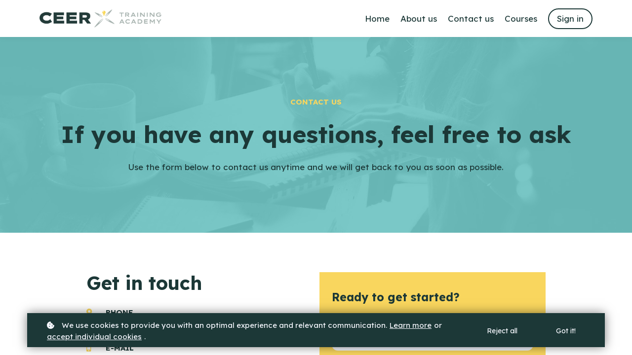

--- FILE ---
content_type: text/html;charset=UTF-8
request_url: https://ceertraining.eu/contact
body_size: 50962
content:

<!DOCTYPE html>
<html lang="en">
    <head>
        
    <title>Contact</title>


     <meta charset="UTF-8"> 
     <meta name="viewport" content="width=device-width, initial-scale=1"> 
     <meta name="author" content="CEER Academy"> 
     <meta name="twitter:card" content="summary_large_image"> 
     <meta name="twitter:site" content="@CEERenergy"> 
     <meta name="twitter:title" content="Contact"> 
     <meta name="twitter:image" content="https://lwfiles.mycourse.app/6506db5b01ac55bf5644f5bf-public/23c68f56e3610603d735fd5503d7d7d6.png"> 
     <meta property="og:url" content="https://ceertraining.eu/contact"> 
     <meta property="og:title" content="Contact"> 
     <meta property="og:type" content="website"> 
     <meta property="og:image" content="https://lwfiles.mycourse.app/6506db5b01ac55bf5644f5bf-public/23c68f56e3610603d735fd5503d7d7d6.png"> 
     <meta property="og:site_name" content="CEER Academy"> 
     <meta property="article:publisher" content="https://www.facebook.com/CEERenergy"> 
     <meta name="csrf-token" content="9fae524b7d9eb376f3ce18b14e4d77a201e60f0125be275bf6f23938f6a54ed4"> 

    <link rel="canonical" href="https://ceertraining.eu/contact"/>
		<link rel="icon" type="image/png" href="https://lwfiles.mycourse.app/6506db5b01ac55bf5644f5bf-public/a3cc437a0a8ce0108f2b44fdf1d18be8.png">
		<link rel="apple-touch-icon" type="image/png" href="https://lwfiles.mycourse.app/6506db5b01ac55bf5644f5bf-public/a3cc437a0a8ce0108f2b44fdf1d18be8.png">
		<script type='text/javascript'>var me=false;var environment='production';var imagePath='https://cdn.mycourse.app/v4.29.1';var server='//ceertraining.eu/api/';var fileServer='https://api.us-e2.learnworlds.com/';var api='https://api.us-e2.learnworlds.com/';var lw_client='6506db5b01ac55bf5644f5bf';var serverImg='https://lwfiles.mycourse.app/6506db5b01ac55bf5644f5bf-public/';var subscriptionMode=false;var paymentsURL='https://ceertraining.eu/payment?product_id=';var clientURL='//ceertraining.eu';var SITENAME='CEER Academy';var WHITELABEL=false;var WHITELABEL_SETTINGS='{"learn_more_admin_disabled":false,"learn_more_others_disabled":false}';var BILLING='C';var SITE_AFFILIATES={"active":false,"commissionRate":10,"cookieExpiration":30,"maturation":30,"selfRegister":false,"displayAffiliateCustomers":false,"displayAffiliateLeads":false,"products":[],"paymentMethods":["paypal","other"],"agreement":"","minAffiliateCommissionStatus":"mature","afterLoginNavigation":{"type":"dashboard","url":"","page":{"title":"Home","slug":"home"}}};var LWSettings={"deactive_components":{"ebook":false},"components_settings":{"dailynews":{"categories":false},"posts":{"tips":false,"livecode":false}}};var LWClient={"promotions":true,"learning_programs_one_off":true,"learning_programs_subscriptions":true,"integrations":true,"advanced_integrations":true,"financial_gateways":true,"theming":true,"pages_templates":true,"pages_builder_starter":true,"course_unit_navigation_sequential":true,"pages_builder":true,"instructors":5,"affiliates":true,"question_bank":true,"certifications":true,"import_assessment_from_xls":true,"advanced_analytics":true,"free_courses":true,"private_courses":true,"private_enroll":true,"interactive_video":true,"gamification":true,"includes":true,"admins":true,"ebooks":true,"social":true,"multilanguage":true,"learning_programs_free":true,"learning_programs_private":true,"videouploader":true,"thank_you_page":true,"after_purchase_partial_settings":true,"after_purchase_settings":true,"video_subtitles":true,"video_skin":true,"video_elements_basic":true,"video_thumbnail":true,"video_on_click_actions":true,"video_on_show_actions":true,"integration_zoom":true,"integration_webex":true,"integration_google_meet":true,"integration_teams":true,"integration_calendly":true,"scorm":10,"graded_scorm":true,"analytics_simple_queries":true,"mobile_app_submit":true,"file_assignment_course_unit":true,"popups":9223372036854775807,"user_login_permission":true,"site_flavor_export":true,"site_flavor_import":true,"site_templates":2,"report_scheduled_tasks_allowed":0,"import_users":true,"import_tags":true,"new_assessment_marketing_form":true,"new_assessment_file_upload":true,"user_roles_assignable_user_roles":["admin","lwAdmin","user","61bb42d5e07e202700000009"],"user_roles_total_users_for_all_custom_roles":0,"qualification":true,"mobile_analytics":true,"funnels":15,"tag_manager":true,"domain_rename":true,"mass_mails":true,"digital_credentials":true,"user_progress_matrix":true,"after_login_pages_based_on_user_tag":true,"assessments_video_response_time":40,"assessments_audio_response_time":90,"assessments_file_upload_size":20,"site_allowed_num_sso_settings":3,"referrals":true,"user_groups_max_members":0};var oauthInfo='lw_client=6506db5b01ac55bf5644f5bf&access_token=';var assetsPath='https://cdn.mycourse.app/v4.29.1/_cdnAssets';var PAGES_IN_TOPBAR=[];var currencySymbol='€';var currencyCode='EUR';var currencySymbolPosition='LEFT_SIGN_NO_SPACE';var currencyDecimalsSeparator='.';var currencyThousandsSeparator=',';var currencyDecimalsNum='2';var currencyUseVedic=false;var SOCIAL_LOGINS=["google","linkedin","apple"];var ACTIVE_SSO_CONNECTIONS=[];var LW_AUTH_ENABLED=true;var SCHOOL_LOGO='23c68f56e3610603d735fd5503d7d7d6.png';var LOGIN_FORM_TEMPLATE='loginForm2';var LOGIN_FORM_IMAGE='';var LWPackage='pro-EUR-Monthly';var GATEWAYS=["sandbox"];var COURSE_CONTINUE_SETTING=false;var MOBILE_SETTINGS={"mobile_logo":"","mobile_site_name":"","mobile_landing_page":null,"mobile_description":"Login to start learning","mobile_social_facebook_text":"Sign in with Facebook","mobile_social_twitter_text":"Sign in with Twitter","mobile_social_linkedin_text":"Sign in with Linkedin","mobile_social_google_text":"Sign in with Google","disabled_signup_alert_title":"Registration Disabled","disabled_signup_alert_text":"Please visit the school page from your browser in order to register and then use the app to access your courses.","disabled_signup_label_translation":"Registration is unavailable while using the app","mobile_signup":false,"mobile_social_display":false,"mobile_display_free_courses":false,"mobile_display_paid_courses":false,"mobile_allow_purchase":false};var DP_SETTINGS={"type":"all","cookies":false,"marketing":false,"email":false,"deletion_request":false,"rejectall":true,"guest_cookies_upd":true};var WEGLOT_ACTIVE=false;var DP_EU=false;var SITE_DISABLE_SIGNUP='all';var SITE_TRIGGER_USER_SIGNUP_ELIGIBILITY_CHECK=false;var ACTIVE_SITE_TEMPLATE='6506dc43044b94070708ba18';var SITE_SOCIAL_FACEBOOK='https://www.facebook.com/CEERenergy';var SITE_SOCIAL_TWITTER='https://twitter.com/CEERenergy';var SITE_SOCIAL_INSTAGRAM='';var SITE_SOCIAL_YOUTUBE='https://www.youtube.com/channel/UCv6lcfxQWmuqMdOksvD05WA';var SITE_SOCIAL_LINKEDIN='https://www.linkedin.com/company/ceer-energy/';var SITE_SOCIAL_PINTEREST='';var SITE_DISABLED_APPS=["dailynews","workpad"];var USER_CUSTOM_FIELDS=[];var USER_SIGNUP_FIELDS=[{"active":true,"required":true,"type":"text","name":"username","order":"10","translationKey":"common.sign_up_what_name","placeholderTranslationKey":"common.sign_up_name"},{"active":true,"required":true,"type":"email","name":"email","order":"20","translationKey":"common.sign_up_what_email","placeholderTranslationKey":"common.sign_up_email"},{"active":true,"required":true,"type":"password","name":"password","order":"30","translationKey":"common.sign_up_what_password","placeholderTranslationKey":"common.sign_up_password"},{"active":true,"required":false,"name":"optin","order":"160","translationKey":"common.sign_up_optin","type":"checkbox"}];var SITE_USER_FIRST_LAST_NAME_ENABLED=false;var SITE_USER_FIRST_LAST_NAME_REQUIRED_FIELDS='last_name';var SITE_REGISTRATION_TERMS={"active":false,"required":false};var STYLES_CUSTOM_FONTS=[];var INVOICE_ADDITIONAL=false;var INVOICE_ADDITIONAL_REQUIRED=false;var INVOICE_ADDITIONAL_AUTOFILLED=true;var INVOICE_ADDITIONAL_LABEL=false;var INVOICE_ADDITIONAL_TITLE=false;var FINANCIAL_BILLING_INFO={"active":false,"locked":[],"standard_enabled":true,"standard":[{"active":true,"required":true,"name":"Name","signup_name":null,"type":"text","key":"bf_name","icon_id":"nameIcon","icon_class":"","user_value":null,"placeholder":null,"enable_validation":false,"constraint_rule":"custom","validation_regex":"\/\/","validation_fail_message":"","checkbox_label":null,"isFullWidth":false},{"active":true,"required":true,"name":"Address","signup_name":null,"type":"text","key":"bf_address","icon_id":"nameIcon","icon_class":"","user_value":null,"placeholder":null,"enable_validation":false,"constraint_rule":"custom","validation_regex":"\/\/","validation_fail_message":"","checkbox_label":null,"isFullWidth":false},{"active":true,"required":false,"name":"City","signup_name":null,"type":"text","key":"bf_city","icon_id":"nameIcon","icon_class":"","user_value":null,"placeholder":null,"enable_validation":false,"constraint_rule":"custom","validation_regex":"\/\/","validation_fail_message":"","checkbox_label":null,"isFullWidth":false},{"active":true,"required":true,"name":"Postal code","signup_name":null,"type":"text","key":"bf_postalcode","icon_id":"nameIcon","icon_class":"","user_value":null,"placeholder":null,"enable_validation":false,"constraint_rule":"custom","validation_regex":"\/\/","validation_fail_message":"","checkbox_label":null,"isFullWidth":false},{"active":true,"required":true,"name":"Country","signup_name":null,"type":"dropdown","key":"bf_country","icon_id":"nameIcon","icon_class":"","user_value":null,"placeholder":null,"enable_validation":false,"constraint_rule":"custom","validation_regex":"\/\/","validation_fail_message":"","checkbox_label":null,"isFullWidth":false,"options":[{"field_name":"Afghanistan","field_value":"AF"},{"field_name":"\u00c5land Islands","field_value":"AX"},{"field_name":"Albania","field_value":"AL"},{"field_name":"Algeria","field_value":"DZ"},{"field_name":"American Samoa","field_value":"AS"},{"field_name":"Andorra","field_value":"AD"},{"field_name":"Angola","field_value":"AO"},{"field_name":"Anguilla","field_value":"AI"},{"field_name":"Antarctica","field_value":"AQ"},{"field_name":"Antigua and Barbuda","field_value":"AG"},{"field_name":"Argentina","field_value":"AR"},{"field_name":"Armenia","field_value":"AM"},{"field_name":"Aruba","field_value":"AW"},{"field_name":"Australia","field_value":"AU"},{"field_name":"Austria","field_value":"AT"},{"field_name":"Azerbaijan","field_value":"AZ"},{"field_name":"Bahamas","field_value":"BS"},{"field_name":"Bahrain","field_value":"BH"},{"field_name":"Bangladesh","field_value":"BD"},{"field_name":"Barbados","field_value":"BB"},{"field_name":"Belarus","field_value":"BY"},{"field_name":"Belgium","field_value":"BE"},{"field_name":"Belize","field_value":"BZ"},{"field_name":"Benin","field_value":"BJ"},{"field_name":"Bermuda","field_value":"BM"},{"field_name":"Bhutan","field_value":"BT"},{"field_name":"Bolivia, Plurinational State of","field_value":"BO"},{"field_name":"Bonaire, Sint Eustatius and Saba","field_value":"BQ"},{"field_name":"Bosnia and Herzegovina","field_value":"BA"},{"field_name":"Botswana","field_value":"BW"},{"field_name":"Bouvet Island","field_value":"BV"},{"field_name":"Brazil","field_value":"BR"},{"field_name":"British Indian Ocean Territory","field_value":"IO"},{"field_name":"Brunei Darussalam","field_value":"BN"},{"field_name":"Bulgaria","field_value":"BG"},{"field_name":"Burkina Faso","field_value":"BF"},{"field_name":"Burundi","field_value":"BI"},{"field_name":"Cambodia","field_value":"KH"},{"field_name":"Cameroon","field_value":"CM"},{"field_name":"Canada","field_value":"CA"},{"field_name":"Cape Verde","field_value":"CV"},{"field_name":"Cayman Islands","field_value":"KY"},{"field_name":"Central African Republic","field_value":"CF"},{"field_name":"Chad","field_value":"TD"},{"field_name":"Chile","field_value":"CL"},{"field_name":"China","field_value":"CN"},{"field_name":"Christmas Island","field_value":"CX"},{"field_name":"Cocos (Keeling) Islands","field_value":"CC"},{"field_name":"Colombia","field_value":"CO"},{"field_name":"Comoros","field_value":"KM"},{"field_name":"Congo","field_value":"CG"},{"field_name":"Congo, the Democratic Republic of the","field_value":"CD"},{"field_name":"Cook Islands","field_value":"CK"},{"field_name":"Costa Rica","field_value":"CR"},{"field_name":"C\u00f4te d'Ivoire","field_value":"CI"},{"field_name":"Croatia","field_value":"HR"},{"field_name":"Cuba","field_value":"CU"},{"field_name":"Cura\u00e7ao","field_value":"CW"},{"field_name":"Cyprus","field_value":"CY"},{"field_name":"Czech Republic","field_value":"CZ"},{"field_name":"Denmark","field_value":"DK"},{"field_name":"Djibouti","field_value":"DJ"},{"field_name":"Dominica","field_value":"DM"},{"field_name":"Dominican Republic","field_value":"DO"},{"field_name":"Ecuador","field_value":"EC"},{"field_name":"Egypt","field_value":"EG"},{"field_name":"El Salvador","field_value":"SV"},{"field_name":"Equatorial Guinea","field_value":"GQ"},{"field_name":"Eritrea","field_value":"ER"},{"field_name":"Estonia","field_value":"EE"},{"field_name":"Ethiopia","field_value":"ET"},{"field_name":"Falkland Islands (Malvinas)","field_value":"FK"},{"field_name":"Faroe Islands","field_value":"FO"},{"field_name":"Fiji","field_value":"FJ"},{"field_name":"Finland","field_value":"FI"},{"field_name":"France","field_value":"FR"},{"field_name":"French Guiana","field_value":"GF"},{"field_name":"French Polynesia","field_value":"PF"},{"field_name":"French Southern Territories","field_value":"TF"},{"field_name":"Gabon","field_value":"GA"},{"field_name":"Gambia","field_value":"GM"},{"field_name":"Georgia","field_value":"GE"},{"field_name":"Germany","field_value":"DE"},{"field_name":"Ghana","field_value":"GH"},{"field_name":"Gibraltar","field_value":"GI"},{"field_name":"Greece","field_value":"GR"},{"field_name":"Greenland","field_value":"GL"},{"field_name":"Grenada","field_value":"GD"},{"field_name":"Guadeloupe","field_value":"GP"},{"field_name":"Guam","field_value":"GU"},{"field_name":"Guatemala","field_value":"GT"},{"field_name":"Guernsey","field_value":"GG"},{"field_name":"Guinea","field_value":"GN"},{"field_name":"Guinea-Bissau","field_value":"GW"},{"field_name":"Guyana","field_value":"GY"},{"field_name":"Haiti","field_value":"HT"},{"field_name":"Heard Island and McDonald Islands","field_value":"HM"},{"field_name":"Holy See (Vatican City State)","field_value":"VA"},{"field_name":"Honduras","field_value":"HN"},{"field_name":"Hong Kong","field_value":"HK"},{"field_name":"Hungary","field_value":"HU"},{"field_name":"Iceland","field_value":"IS"},{"field_name":"India","field_value":"IN"},{"field_name":"Indonesia","field_value":"ID"},{"field_name":"Iran, Islamic Republic of","field_value":"IR"},{"field_name":"Iraq","field_value":"IQ"},{"field_name":"Ireland","field_value":"IE"},{"field_name":"Isle of Man","field_value":"IM"},{"field_name":"Israel","field_value":"IL"},{"field_name":"Italy","field_value":"IT"},{"field_name":"Jamaica","field_value":"JM"},{"field_name":"Japan","field_value":"JP"},{"field_name":"Jersey","field_value":"JE"},{"field_name":"Jordan","field_value":"JO"},{"field_name":"Kazakhstan","field_value":"KZ"},{"field_name":"Kenya","field_value":"KE"},{"field_name":"Kiribati","field_value":"KI"},{"field_name":"Korea, Democratic People's Republic of","field_value":"KP"},{"field_name":"Korea, Republic of","field_value":"KR"},{"field_name":"Kuwait","field_value":"KW"},{"field_name":"Kyrgyzstan","field_value":"KG"},{"field_name":"Lao People's Democratic Republic","field_value":"LA"},{"field_name":"Latvia","field_value":"LV"},{"field_name":"Lebanon","field_value":"LB"},{"field_name":"Lesotho","field_value":"LS"},{"field_name":"Liberia","field_value":"LR"},{"field_name":"Libya","field_value":"LY"},{"field_name":"Liechtenstein","field_value":"LI"},{"field_name":"Lithuania","field_value":"LT"},{"field_name":"Luxembourg","field_value":"LU"},{"field_name":"Macao","field_value":"MO"},{"field_name":"Macedonia, the former Yugoslav Republic of","field_value":"MK"},{"field_name":"Madagascar","field_value":"MG"},{"field_name":"Malawi","field_value":"MW"},{"field_name":"Malaysia","field_value":"MY"},{"field_name":"Maldives","field_value":"MV"},{"field_name":"Mali","field_value":"ML"},{"field_name":"Malta","field_value":"MT"},{"field_name":"Marshall Islands","field_value":"MH"},{"field_name":"Martinique","field_value":"MQ"},{"field_name":"Mauritania","field_value":"MR"},{"field_name":"Mauritius","field_value":"MU"},{"field_name":"Mayotte","field_value":"YT"},{"field_name":"Mexico","field_value":"MX"},{"field_name":"Micronesia, Federated States of","field_value":"FM"},{"field_name":"Moldova, Republic of","field_value":"MD"},{"field_name":"Monaco","field_value":"MC"},{"field_name":"Mongolia","field_value":"MN"},{"field_name":"Montenegro","field_value":"ME"},{"field_name":"Montserrat","field_value":"MS"},{"field_name":"Morocco","field_value":"MA"},{"field_name":"Mozambique","field_value":"MZ"},{"field_name":"Myanmar","field_value":"MM"},{"field_name":"Namibia","field_value":"NA"},{"field_name":"Nauru","field_value":"NR"},{"field_name":"Nepal","field_value":"NP"},{"field_name":"Netherlands","field_value":"NL"},{"field_name":"New Caledonia","field_value":"NC"},{"field_name":"New Zealand","field_value":"NZ"},{"field_name":"Nicaragua","field_value":"NI"},{"field_name":"Niger","field_value":"NE"},{"field_name":"Nigeria","field_value":"NG"},{"field_name":"Niue","field_value":"NU"},{"field_name":"Norfolk Island","field_value":"NF"},{"field_name":"Northern Mariana Islands","field_value":"MP"},{"field_name":"Norway","field_value":"NO"},{"field_name":"Oman","field_value":"OM"},{"field_name":"Pakistan","field_value":"PK"},{"field_name":"Palau","field_value":"PW"},{"field_name":"Palestinian Territory, Occupied","field_value":"PS"},{"field_name":"Panama","field_value":"PA"},{"field_name":"Papua New Guinea","field_value":"PG"},{"field_name":"Paraguay","field_value":"PY"},{"field_name":"Peru","field_value":"PE"},{"field_name":"Philippines","field_value":"PH"},{"field_name":"Pitcairn","field_value":"PN"},{"field_name":"Poland","field_value":"PL"},{"field_name":"Portugal","field_value":"PT"},{"field_name":"Puerto Rico","field_value":"PR"},{"field_name":"Qatar","field_value":"QA"},{"field_name":"R\u00e9union","field_value":"RE"},{"field_name":"Romania","field_value":"RO"},{"field_name":"Russian Federation","field_value":"RU"},{"field_name":"Rwanda","field_value":"RW"},{"field_name":"Saint Barth\u00e9lemy","field_value":"BL"},{"field_name":"Saint Helena, Ascension and Tristan da Cunha","field_value":"SH"},{"field_name":"Saint Kitts and Nevis","field_value":"KN"},{"field_name":"Saint Lucia","field_value":"LC"},{"field_name":"Saint Martin (French part)","field_value":"MF"},{"field_name":"Saint Pierre and Miquelon","field_value":"PM"},{"field_name":"Saint Vincent and the Grenadines","field_value":"VC"},{"field_name":"Samoa","field_value":"WS"},{"field_name":"San Marino","field_value":"SM"},{"field_name":"Sao Tome and Principe","field_value":"ST"},{"field_name":"Saudi Arabia","field_value":"SA"},{"field_name":"Senegal","field_value":"SN"},{"field_name":"Serbia","field_value":"RS"},{"field_name":"Seychelles","field_value":"SC"},{"field_name":"Sierra Leone","field_value":"SL"},{"field_name":"Singapore","field_value":"SG"},{"field_name":"Sint Maarten (Dutch part)","field_value":"SX"},{"field_name":"Slovakia","field_value":"SK"},{"field_name":"Slovenia","field_value":"SI"},{"field_name":"Solomon Islands","field_value":"SB"},{"field_name":"Somalia","field_value":"SO"},{"field_name":"South Africa","field_value":"ZA"},{"field_name":"South Georgia and the South Sandwich Islands","field_value":"GS"},{"field_name":"South Sudan","field_value":"SS"},{"field_name":"Spain","field_value":"ES"},{"field_name":"Sri Lanka","field_value":"LK"},{"field_name":"Sudan","field_value":"SD"},{"field_name":"Suriname","field_value":"SR"},{"field_name":"Svalbard and Jan Mayen","field_value":"SJ"},{"field_name":"Swaziland","field_value":"SZ"},{"field_name":"Sweden","field_value":"SE"},{"field_name":"Switzerland","field_value":"CH"},{"field_name":"Syrian Arab Republic","field_value":"SY"},{"field_name":"Taiwan","field_value":"TW"},{"field_name":"Tajikistan","field_value":"TJ"},{"field_name":"Tanzania, United Republic of","field_value":"TZ"},{"field_name":"Thailand","field_value":"TH"},{"field_name":"Timor-Leste","field_value":"TL"},{"field_name":"Togo","field_value":"TG"},{"field_name":"Tokelau","field_value":"TK"},{"field_name":"Tonga","field_value":"TO"},{"field_name":"Trinidad and Tobago","field_value":"TT"},{"field_name":"Tunisia","field_value":"TN"},{"field_name":"Turkey","field_value":"TR"},{"field_name":"Turkmenistan","field_value":"TM"},{"field_name":"Turks and Caicos Islands","field_value":"TC"},{"field_name":"Tuvalu","field_value":"TV"},{"field_name":"Uganda","field_value":"UG"},{"field_name":"Ukraine","field_value":"UA"},{"field_name":"United Arab Emirates","field_value":"AE"},{"field_name":"United Kingdom","field_value":"GB"},{"field_name":"United States","field_value":"US"},{"field_name":"United States Minor Outlying Islands","field_value":"UM"},{"field_name":"Uruguay","field_value":"UY"},{"field_name":"Uzbekistan","field_value":"UZ"},{"field_name":"Vanuatu","field_value":"VU"},{"field_name":"Venezuela, Bolivarian Republic of","field_value":"VE"},{"field_name":"Viet Nam","field_value":"VN"},{"field_name":"Virgin Islands, British","field_value":"VG"},{"field_name":"Virgin Islands, U.S.","field_value":"VI"},{"field_name":"Wallis and Futuna","field_value":"WF"},{"field_name":"Western Sahara","field_value":"EH"},{"field_name":"Yemen","field_value":"YE"},{"field_name":"Zambia","field_value":"ZM"},{"field_name":"Zimbabwe","field_value":"ZW"}]},{"active":true,"required":false,"name":"Business TAX ID","signup_name":null,"type":"text","key":"bf_taxid","icon_id":"nameIcon","icon_class":"","user_value":null,"placeholder":null,"enable_validation":false,"constraint_rule":"custom","validation_regex":"\/\/","validation_fail_message":"","checkbox_label":null,"isFullWidth":false}],"boleto":[{"active":true,"required":false,"name":"Brazilian Tax ID","signup_name":null,"type":"text","key":"bf_brazilian_tax_id","icon_id":"nameIcon","icon_class":"","user_value":null,"placeholder":null,"enable_validation":true,"constraint_rule":"custom","validation_regex":"\/^([0-9]{3}|[0-9]{2}).[0-9]{3}.[0-9]{3}([-][0-9]{2}|(\/([0-9]{4}\\-([0-9]{2}))))$\/","validation_fail_message":"Invalid Tax id format. Example 000.000.000-00 or 00.000.000\/0000-00","checkbox_label":null,"isFullWidth":false},{"active":true,"required":false,"name":"Brazilian State","signup_name":null,"type":"dropdown","key":"bf_brazilian_states","icon_id":"nameIcon","icon_class":"","user_value":null,"placeholder":null,"enable_validation":false,"constraint_rule":"custom","validation_regex":"\/\/","validation_fail_message":"","checkbox_label":null,"isFullWidth":false,"options":[{"field_name":"Acre","field_value":"AC"},{"field_name":"Alagoas","field_value":"AL"},{"field_name":"Amap\u00e1","field_value":"AP"},{"field_name":"Amazonas","field_value":"AM"},{"field_name":"Bahia","field_value":"BA"},{"field_name":"Cear\u00e1","field_value":"CE"},{"field_name":"Distrito Federal","field_value":"DF"},{"field_name":"Esp\u00edrito Santo","field_value":"ES"},{"field_name":"Goi\u00e1s","field_value":"GO"},{"field_name":"Maranh\u00e3o","field_value":"MA"},{"field_name":"Mato Grosso","field_value":"MT"},{"field_name":"Mato Grosso do Sul","field_value":"MS"},{"field_name":"Minas Gerais","field_value":"MG"},{"field_name":"Par\u00e1","field_value":"PA"},{"field_name":"Para\u00edba","field_value":"PB"},{"field_name":"Paran\u00e1","field_value":"PR"},{"field_name":"Pernambuco","field_value":"PE"},{"field_name":"Piau\u00ed","field_value":"PI"},{"field_name":"Rio de Janeiro","field_value":"RJ"},{"field_name":"Rio Grande do Norte","field_value":"RN"},{"field_name":"Rio Grande do Sul","field_value":"RS"},{"field_name":"Rond\u00f4nia","field_value":"RO"},{"field_name":"Roraima","field_value":"RR"},{"field_name":"Santa Catarina","field_value":"SC"},{"field_name":"S\u00e3o Paulo","field_value":"SP"},{"field_name":"Sergipe","field_value":"SE"},{"field_name":"Tocantins","field_value":"TO"}]}],"boleto_enabled":false,"fields":[]};var FINANCIAL_INVOICE_DISABLED=false;var TAX_SERVICE={"name":"","enabled":null,"has_billing_details":false,"has_checkout_tax_analysis":false,"has_stripe_tax_rates":false,"has_invoice_preview":false,"has_business_tax_validation":false,"throws_errors":false,"tax_behavior":null};var STRIPE_ACCOUNT_COUNTRY='';var STRIPE_CONNECT_ACCOUNT_ID=false;var ACTIVE_STRIPE_SOURCE_PAYMENT_METHODS=[];var FINANCIAL_STRIPE_BILLING_ADDRESS=false;var FINANCIAL_STRIPE_DISABLE_LINK=false;var FINANCIAL_STRIPE_VAT=false;var FINANCIAL_TERMS=false;var SCHOOL_SUPPORT={"teacher":null,"tech":null};var currentSiteTemplateStyles={"typography":{"*":{"fontFamily":"Barlow"},"learnworlds-heading-large":{"fontFamily":"Lexend Deca","fontWeight":"bold","fontSize":54,"letterSpacing":"0","lineHeight":"1.2","textTransform":"none"},"learnworlds-heading-normal":{"fontFamily":"Lexend Deca","fontWeight":"bold","fontSize":48,"letterSpacing":"0","lineHeight":"1.2","textTransform":"none"},"learnworlds-heading-small":{"fontFamily":"Lexend Deca","fontWeight":"bold","fontSize":38,"letterSpacing":"0","lineHeight":"1.2","textTransform":"none"},"learnworlds-subheading-large":{"fontFamily":"Lexend Deca","fontWeight":"bold","fontSize":48,"letterSpacing":"0","lineHeight":"1.2","textTransform":"none"},"learnworlds-subheading-normal":{"fontFamily":"Lexend Deca","fontWeight":"bold","fontSize":38,"letterSpacing":"0","lineHeight":"1.2","textTransform":"none"},"learnworlds-subheading-small":{"fontFamily":"Lexend Deca","fontWeight":"bold","fontSize":23,"letterSpacing":"0","lineHeight":"1.2","textTransform":"none"},"learnworlds-heading3-large":{"fontFamily":"Lexend Deca","fontWeight":"bold","fontSize":38,"letterSpacing":"0","lineHeight":"1.4","textTransform":"none"},"learnworlds-heading3-normal":{"fontFamily":"Lexend Deca","fontWeight":"bold","fontSize":23,"letterSpacing":"0","lineHeight":"1.4","textTransform":"none"},"learnworlds-heading3-small":{"fontFamily":"Lexend Deca","fontWeight":"bold","fontSize":18,"letterSpacing":"0","lineHeight":"1.4","textTransform":"none"},"learnworlds-heading4-large":{"fontFamily":"Lexend Deca","fontWeight":"bold","fontSize":23,"letterSpacing":"0","lineHeight":"1.4","textTransform":"none"},"learnworlds-heading4-normal":{"fontFamily":"Lexend Deca","fontWeight":"bold","fontSize":18,"letterSpacing":"0","lineHeight":"1.4","textTransform":"none"},"learnworlds-heading4-small":{"fontFamily":"Lexend Deca","fontWeight":"bold","fontSize":14,"letterSpacing":"0","lineHeight":"1.4","textTransform":"none"},"learnworlds-main-text-huge":{"fontFamily":"Lexend Deca","fontSize":32,"fontWeight":"300","letterSpacing":"0","lineHeight":"1","textTransform":"none"},"learnworlds-main-text-very-large":{"fontFamily":"Lexend Deca","fontSize":26,"fontWeight":"normal","letterSpacing":"0","lineHeight":"1.55","textTransform":"none"},"learnworlds-main-text-large":{"fontFamily":"Lexend Deca","fontSize":22,"fontWeight":"normal","letterSpacing":"0","lineHeight":"1.55","textTransform":"none"},"learnworlds-main-text-normal":{"fontFamily":"Lexend Deca","fontSize":17,"fontWeight":"normal","letterSpacing":"0","lineHeight":"1.55","textTransform":"none"},"learnworlds-main-text-small":{"fontFamily":"Lexend Deca","fontSize":15,"fontWeight":"normal","letterSpacing":"0","lineHeight":"1.55","textTransform":"none"},"learnworlds-main-text-very-small":{"fontFamily":"Lexend Deca","fontSize":13,"fontWeight":"normal","letterSpacing":"0","lineHeight":"1.55","textTransform":"none"},"learnworlds-main-text-tiny":{"fontFamily":"Lexend Deca","fontSize":10,"fontWeight":"normal","letterSpacing":"0","lineHeight":"1.55","textTransform":"none"},"learnworlds-overline-text":{"fontFamily":"Lexend Deca","fontSize":15,"fontWeight":"bold","letterSpacing":"0.1","lineHeight":"1.55","textTransform":"uppercase"},"learnworlds-quote-text":{"fontFamily":"Lexend Deca","fontSize":32,"fontWeight":"normal","letterSpacing":"0","lineHeight":"1.55","textTransform":"none"},"learnworlds-size-small":{"paddingBottom":"40","paddingTop":"40"},"learnworlds-size-normal":{"paddingBottom":"80","paddingTop":"80"},"learnworlds-size-large":{"paddingBottom":"120","paddingTop":"120"},"learnworlds-size-extra-large":{"paddingBottom":"160","paddingTop":"160"}},"input":{"learnworlds-button-large":{"fontFamily":"Lexend Deca","fontWeight":"normal","fontSize":20,"letterSpacing":"0","textTransform":"none","borderRadius":12,"paddingTop":20,"paddingRight":60,"paddingBottom":20,"paddingLeft":60},"learnworlds-button-normal":{"fontFamily":"Lexend Deca","fontWeight":"normal","fontSize":16,"letterSpacing":"0","textTransform":"none","borderRadius":12,"paddingTop":15,"paddingRight":40,"paddingBottom":15,"paddingLeft":40},"learnworlds-button-small":{"fontFamily":"Lexend Deca","fontWeight":"normal","fontSize":14,"letterSpacing":"0","textTransform":"none","borderRadius":12,"paddingTop":11,"paddingRight":32,"paddingBottom":11,"paddingLeft":32},"learnworlds-input-large":{"fontFamily":"Lexend Deca","fontSize":20,"lineHeight":"1","fontWeight":"normal","letterSpacing":"0","textTransform":"none","paddingTop":20,"paddingRight":20,"paddingBottom":20,"paddingLeft":20,"borderRadius":12},"learnworlds-input-normal":{"fontFamily":"Lexend Deca","fontSize":16,"lineHeight":"1","fontWeight":"normal","letterSpacing":"0","textTransform":"none","paddingTop":15,"paddingRight":15,"paddingBottom":15,"paddingLeft":15,"borderRadius":12},"learnworlds-input-small":{"fontFamily":"Lexend Deca","fontSize":14,"lineHeight":"1","fontWeight":"normal","letterSpacing":"0","textTransform":"none","paddingTop":11,"paddingRight":11,"paddingBottom":11,"paddingLeft":11,"borderRadius":12}},"colors":{"lw-brand-bg":{"color":"#1C3837","textType":"light","lessVars":{"brand-color":"#1C3837","text-over-brandbg-color":"@light-text-color"}},"lw-dark-bg":{"color":"#1C3837","textType":"light","lessVars":{"dark-bg-color":"#1C3837","text-over-darkbg-color":"@light-text-color"}},"lw-light-bg":{"color":"#F6F8FF","textType":"dark","lessVars":{"light-bg-color":"#F6F8FF","text-over-lightbg-color":"@dark-text-color"}},"lw-brand-accent1-bg":{"color":"#F9D65E","textType":"dark","lessVars":{"brand-accent1-color":"#F9D65E","text-over-brandaccent1bg-color":"@dark-text-color"}},"lw-brand-accent2-bg":{"color":"#6DC3C2","textType":"light","lessVars":{"brand-accent2-color":"#6DC3C2","text-over-brandaccent2bg-color":"@light-text-color"}},"lw-light-text":{"color":"#F6F8FF","lessVars":{"lw-light-text":"#ffffff","light-text-color":"#F6F8FF"}},"lw-dark-text":{"color":"#1C3837","lessVars":{"lw-dark-text":"#18364A","dark-text-color":"#1C3837"}},"lw-body-bg":{"color":"#FFFFFF","textType":"dark","lessVars":{"body-bg":"#ffffff","body-bg-color":"#FFFFFF","text-over-bodybg-color":"@dark-text-color"}},"lw-link-text":{"color":"#9AAAA6","lessVars":{"link-text-color":"#9AAAA6"}}},"fonts":["Lexend Deca","Lexend Deca"]};var admins_commission=false;var assessments_video_response_time=40;var assessments_audio_response_time=90;var assessments_file_upload_size=20;var COMPANION_URL='https://medialibrary.mycourse.app';var ECOMMERCE_SETTINGS={"cartEnabled":false,"floatingCartEnabled":false,"floatingCartIconVisibilityMode":"whenCartIsNotEmpty","floatingCartIconSize":"medium","floatingCartIconPosition":"top","gifts":{"active":false,"showButtonInCoursePage":false,"showButtonInCourseCatalog":false},"licenses":{"active":false,"showButtonInCoursePage":false,"showButtonInCourseCatalog":false}};var dateFormat={"short":"DD MMM YYYY","shortWithTime":"DD MMM YYYY HH:mm","long":"D MMMM, YYYY","longWithTime":"D MMMM, YYYY HH:mm"};var site_enable_contextual_cookies=false;var SITE_PASSWORD_SETTINGS={"has_unmask_enabled":true,"has_confirm_enabled":false,"minimum_characters":"8","maximum_characters":"50","check_uppercase":true,"check_lowercase":true,"check_digit":true,"check_special_chars":true};var userImpersonation=false;var activeSiteTemplate='6506dc43044b94070708ba18';</script>
		<script type='text/javascript'>var pageState={"id":"6506dc43044b94070708ba1d","slug":"contact","pageSource":null,"sections":{"section_1595251007856_37":{"sectionType":"section","sectionId":"section_1595251007856_37","styles":{"desktop":{"#section_1595251007856_37 __DOT__js-learnworlds-overlay":{"opacity":0.91}}},"anchor":"","videoMediaData":{"params":{"autoplay":true,"mute":true,"loop":false,"popup":false}},"imageMediaData":{"title":"startup-594090_1920","tags":["Marketing"],"width":1920,"height":1280,"size":115713,"name":"\/ac77c4a6771dd5d17cf674044aff8374.jpeg","access":"public","created":1593510446.534334,"modified":1593510446.534334,"id":"5efb0a2e1400aa147871e60d","link":"https:\/\/cdn.mycourse.app\/images\/site-templates\/ac77c4a6771dd5d17cf674044aff8374.jpeg","modifiedF":"2020-06-30 12:47:26","user":null},"embedMediaData":null,"selectedMedia":"Image","version":"v1","responsiveHeightClass":{"desktop":"learnworlds-size-large","tablet-portrait":"","tablet-landscape":"","smartphone-portrait":"","smartphone-landscape":""},"responsiveAlignmentClass":{"desktop":"","tablet-portrait":"","tablet-landscape":"","smartphone-portrait":"","smartphone-landscape":""},"itemVisibilitySettings":null,"svgMediaData":null,"itemVisibilityStartTime":null,"itemVisibilityEndTime":null,"effectName":"none","effects":null,"effectTrigger":"scrollEffects"},"section_1594983742593_17":{"sectionType":"section","sectionId":"section_1594983742593_17","styles":null,"anchor":"","videoMediaData":{"params":{"autoplay":true,"mute":true,"loop":false,"popup":false}},"imageMediaData":null,"embedMediaData":null,"selectedMedia":"","version":"v1","responsiveHeightClass":{"desktop":"","tablet-portrait":"","tablet-landscape":"","smartphone-portrait":"","smartphone-landscape":""},"responsiveAlignmentClass":{"desktop":"","tablet-portrait":"","tablet-landscape":"","smartphone-portrait":"","smartphone-landscape":""},"itemVisibilitySettings":null,"svgMediaData":null,"itemVisibilityStartTime":null,"itemVisibilityEndTime":null},"section_1695579202841_791":{"sectionType":"section","sectionId":"section_1695579202841_791","styles":{"desktop":{"#section_1695579202841_791":[]}},"anchor":"","videoMediaData":{"params":{"autoplay":true,"mute":true,"loop":false,"popup":false}},"embedMediaData":null,"imageMediaData":null,"svgMediaData":null,"selectedMedia":"","version":"v1","responsiveHeightClass":{"desktop":"","tablet-portrait":"","tablet-landscape":"","smartphone-portrait":"","smartphone-landscape":""},"responsiveAlignmentClass":{"desktop":"","tablet-portrait":"","tablet-landscape":"","smartphone-portrait":"","smartphone-landscape":""},"itemVisibilitySettings":null,"itemVisibilityStartTime":null,"itemVisibilityEndTime":null,"visibility":null,"userTags":""}},"elements":{"el_1595251008268_46":{"elementType":"column-wrapper","elementId":"el_1595251008268_46","styles":null,"linkData":[],"responsiveAlignmentClass":{"desktop":"","tablet-portrait":"","tablet-landscape":"","smartphone-portrait":"","smartphone-landscape":""},"itemVisibilitySettings":null,"responsiveColumnGutterClass":{"desktop":"","tablet-portrait":"","tablet-landscape":"","smartphone-portrait":"","smartphone-landscape":""},"responsiveColumnsWrapperTypeClass":{"desktop":"","tablet-portrait":"","tablet-landscape":"","smartphone-portrait":"","smartphone-landscape":""}},"el_1595251008271_47":{"elementType":"column","elementId":"el_1595251008271_47","styles":null,"linkData":[],"selectedMedia":"","imageMediaData":null,"responsiveAlignmentClass":{"desktop":"","tablet-portrait":"","tablet-landscape":"","smartphone-portrait":"","smartphone-landscape":""},"itemVisibilitySettings":null,"svgMediaData":null},"el_1703596497200_344":{"version":"v1","elementType":"text","elementId":"el_1703596497200_344","styles":null,"linkData":[],"visibility":""},"el_1595251008274_49":{"elementType":"text","elementId":"el_1595251008274_49","styles":null,"linkData":[],"visibility":"","version":"v1"},"el_1595251055293_55":{"elementType":"text","elementId":"el_1595251055293_55","styles":null,"linkData":[],"visibility":"","version":"v1"},"el_1695236131666_1625":{"elementType":"column-wrapper","elementId":"el_1695236131666_1625","styles":null,"linkData":[],"responsiveAlignmentClass":{"desktop":"","tablet-portrait":"","tablet-landscape":"","smartphone-portrait":"","smartphone-landscape":""},"responsiveColumnGutterClass":{"desktop":"","tablet-portrait":"","tablet-landscape":"","smartphone-portrait":"","smartphone-landscape":""},"responsiveColumnsWrapperTypeClass":{"desktop":"","tablet-portrait":"","tablet-landscape":"","smartphone-portrait":"","smartphone-landscape":""},"itemVisibilitySettings":null},"el_1594983743306_58":{"elementType":"column","elementId":"el_1594983743306_58","styles":null,"linkData":[],"selectedMedia":"","imageMediaData":null,"responsiveAlignmentClass":{"desktop":"","tablet-portrait":"","tablet-landscape":"","smartphone-portrait":"","smartphone-landscape":""},"itemVisibilitySettings":null,"svgMediaData":null,"animationData":null},"el_1695236105509_1438":{"elementType":"column","elementId":"el_1695236105509_1438","styles":{"desktop":{"#el_1695236105509_1438":[]}},"linkData":[],"selectedMedia":"","imageMediaData":null,"svgMediaData":null,"responsiveAlignmentClass":{"desktop":"","tablet-portrait":"","tablet-landscape":"","smartphone-portrait":"","smartphone-landscape":""},"itemVisibilitySettings":null},"el_1695236131668_1627":{"version":"v1","elementType":"text","elementId":"el_1695236131668_1627","styles":null,"linkData":[],"visibility":""},"el_1695236131669_1628":{"elementType":"column-wrapper","elementId":"el_1695236131669_1628","styles":null,"linkData":[],"responsiveAlignmentClass":{"desktop":"","tablet-portrait":"","tablet-landscape":"","smartphone-portrait":"","smartphone-landscape":""},"responsiveColumnGutterClass":{"desktop":"","tablet-portrait":"","tablet-landscape":"","smartphone-portrait":"","smartphone-landscape":""},"responsiveColumnsWrapperTypeClass":{"desktop":"","tablet-portrait":"","tablet-landscape":"","smartphone-portrait":"","smartphone-landscape":""},"itemVisibilitySettings":null},"el_1695236131673_1631":{"elementType":"column-wrapper","elementId":"el_1695236131673_1631","styles":null,"linkData":[],"responsiveAlignmentClass":{"desktop":"","tablet-portrait":"","tablet-landscape":"","smartphone-portrait":"","smartphone-landscape":""},"responsiveColumnGutterClass":{"desktop":"","tablet-portrait":"","tablet-landscape":"","smartphone-portrait":"","smartphone-landscape":""},"responsiveColumnsWrapperTypeClass":{"desktop":"","tablet-portrait":"","tablet-landscape":"","smartphone-portrait":"","smartphone-landscape":""},"itemVisibilitySettings":null},"el_1695236131677_1634":{"elementType":"column-wrapper","elementId":"el_1695236131677_1634","styles":null,"linkData":[],"responsiveAlignmentClass":{"desktop":"","tablet-portrait":"","tablet-landscape":"","smartphone-portrait":"","smartphone-landscape":""},"responsiveColumnGutterClass":{"desktop":"","tablet-portrait":"","tablet-landscape":"","smartphone-portrait":"","smartphone-landscape":""},"responsiveColumnsWrapperTypeClass":{"desktop":"","tablet-portrait":"","tablet-landscape":"","smartphone-portrait":"","smartphone-landscape":""},"itemVisibilitySettings":null},"el_1695236131683_1637":{"elementType":"column-wrapper","elementId":"el_1695236131683_1637","styles":null,"linkData":[],"responsiveAlignmentClass":{"desktop":"","tablet-portrait":"","tablet-landscape":"","smartphone-portrait":"","smartphone-landscape":""},"responsiveColumnGutterClass":{"desktop":"","tablet-portrait":"","tablet-landscape":"","smartphone-portrait":"","smartphone-landscape":""},"responsiveColumnsWrapperTypeClass":{"desktop":"","tablet-portrait":"","tablet-landscape":"","smartphone-portrait":"","smartphone-landscape":""},"itemVisibilitySettings":null},"el_1623158710750_35":{"elementId":"el_1623158710750_35","elementType":"social-links-wrapper","itemVisibilitySettings":null,"responsiveAlignmentClass":{"desktop":"","tablet-portrait":"","tablet-landscape":"","smartphone-portrait":"","smartphone-landscape":""},"styles":null,"animationData":null},"el_1695641766544_543":{"elementType":"button-wrapper","elementId":"el_1695641766544_543","styles":null,"linkData":[],"responsiveAlignmentClass":{"desktop":"","tablet-portrait":"","tablet-landscape":"","smartphone-portrait":"","smartphone-landscape":""},"itemVisibilitySettings":null},"el_1594983743356_81":{"elementType":"contact-form-wrapper","elementId":"el_1594983743356_81","styles":null,"linkData":[],"visibility":"","version":"v1","animationData":null},"el_1594983743354_80":{"elementType":"column","elementId":"el_1594983743354_80","styles":null,"linkData":[],"selectedMedia":"","imageMediaData":null,"responsiveAlignmentClass":{"desktop":"","tablet-portrait":"","tablet-landscape":"","smartphone-portrait":"","smartphone-landscape":""},"itemVisibilitySettings":null,"svgMediaData":null,"animationData":null},"el_1594983743309_59":{"elementType":"column","elementId":"el_1594983743309_59","styles":{"desktop":{"#el_1594983743309_59":{"marginBottom":"0px"}}},"linkData":[],"selectedMedia":"","imageMediaData":null,"responsiveAlignmentClass":{"desktop":"","tablet-portrait":"","tablet-landscape":"","smartphone-portrait":"","smartphone-landscape":""},"itemVisibilitySettings":null,"svgMediaData":null},"el_1695236105525_1445":{"elementType":"column","elementId":"el_1695236105525_1445","styles":null,"linkData":[],"selectedMedia":"","imageMediaData":null,"svgMediaData":null,"responsiveAlignmentClass":{"desktop":"","tablet-portrait":"","tablet-landscape":"","smartphone-portrait":"","smartphone-landscape":""},"itemVisibilitySettings":null},"el_1695236105499_1427":{"elementType":"column","elementId":"el_1695236105499_1427","styles":null,"linkData":[],"selectedMedia":"","imageMediaData":null,"svgMediaData":null,"responsiveAlignmentClass":{"desktop":"","tablet-portrait":"","tablet-landscape":"","smartphone-portrait":"","smartphone-landscape":""},"itemVisibilitySettings":null},"el_1695236105500_1428":{"elementType":"column","elementId":"el_1695236105500_1428","styles":null,"linkData":[],"selectedMedia":"","imageMediaData":null,"svgMediaData":null,"responsiveAlignmentClass":{"desktop":"","tablet-portrait":"","tablet-landscape":"","smartphone-portrait":"","smartphone-landscape":""},"itemVisibilitySettings":null},"el_1695236105503_1432":{"elementType":"column","elementId":"el_1695236105503_1432","styles":null,"linkData":[],"selectedMedia":"","imageMediaData":null,"svgMediaData":null,"responsiveAlignmentClass":{"desktop":"","tablet-portrait":"","tablet-landscape":"","smartphone-portrait":"","smartphone-landscape":""},"itemVisibilitySettings":null},"el_1695236105504_1433":{"elementType":"column","elementId":"el_1695236105504_1433","styles":null,"linkData":[],"selectedMedia":"","imageMediaData":null,"svgMediaData":null,"responsiveAlignmentClass":{"desktop":"","tablet-portrait":"","tablet-landscape":"","smartphone-portrait":"","smartphone-landscape":""},"itemVisibilitySettings":null},"el_1695236105507_1437":{"elementType":"column","elementId":"el_1695236105507_1437","styles":null,"linkData":[],"selectedMedia":"","imageMediaData":null,"svgMediaData":null,"responsiveAlignmentClass":{"desktop":"","tablet-portrait":"","tablet-landscape":"","smartphone-portrait":"","smartphone-landscape":""},"itemVisibilitySettings":null},"el_1623158710756_54":{"elementType":"button","elementId":"el_1623158710756_54","styles":{"desktop":{"#el_1623158710756_54":[]}},"linkData":{"linkType":"weblink","linkTo":"https:\/\/twitter.com\/CEERenergy","linkToExtra":"","linkOpen":"new","linkToTag":[]},"size":"","responsiveButtonWidthClass":{"desktop":"","tablet-portrait":"","tablet-landscape":"","smartphone-portrait":"","smartphone-landscape":""},"itemVisibilitySettings":null,"animationData":null},"el_1623158710754_52":{"elementType":"button","elementId":"el_1623158710754_52","styles":{"desktop":{"#el_1623158710754_52":[]}},"linkData":{"linkType":"weblink","linkTo":"https:\/\/www.facebook.com\/CEERenergy","linkToExtra":"","linkOpen":"new","linkToTag":[]},"size":"","responsiveButtonWidthClass":{"desktop":"","tablet-portrait":"","tablet-landscape":"","smartphone-portrait":"","smartphone-landscape":""},"itemVisibilitySettings":null,"animationData":null},"el_1623158710757_56":{"elementType":"button","elementId":"el_1623158710757_56","styles":{"desktop":{"#el_1623158710757_56":[]}},"linkData":{"linkType":"weblink","linkTo":"https:\/\/www.youtube.com\/@councilofeuropeanenergyreg2597","linkToExtra":"","linkOpen":"new","linkToTag":[]},"size":"","responsiveButtonWidthClass":{"desktop":"","tablet-portrait":"","tablet-landscape":"","smartphone-portrait":"","smartphone-landscape":""},"itemVisibilitySettings":null,"animationData":null},"el_1623158710758_58":{"elementType":"button","elementId":"el_1623158710758_58","styles":{"desktop":{"#el_1623158710758_58":[]}},"linkData":[],"size":"","responsiveButtonWidthClass":{"desktop":"","tablet-portrait":"","tablet-landscape":"","smartphone-portrait":"","smartphone-landscape":""},"itemVisibilitySettings":null,"animationData":null},"el_1623158710759_60":{"elementType":"button","elementId":"el_1623158710759_60","styles":{"desktop":{"#el_1623158710759_60":[]}},"linkData":{"linkType":"weblink","linkTo":"https:\/\/www.linkedin.com\/company\/ceer-energy","linkToExtra":"","linkOpen":"new","linkToTag":[]},"size":"","responsiveButtonWidthClass":{"desktop":"","tablet-portrait":"","tablet-landscape":"","smartphone-portrait":"","smartphone-landscape":""},"itemVisibilitySettings":null,"animationData":null},"el_1623158710761_62":{"elementType":"button","elementId":"el_1623158710761_62","styles":{"desktop":{"#el_1623158710761_62":[]}},"linkData":[],"size":"","responsiveButtonWidthClass":{"desktop":"","tablet-portrait":"","tablet-landscape":"","smartphone-portrait":"","smartphone-landscape":""},"itemVisibilitySettings":null,"animationData":null},"el_1623158710762_64":{"elementType":"button","elementId":"el_1623158710762_64","styles":{"desktop":{"#el_1623158710762_64":[]}},"linkData":[],"size":"","responsiveButtonWidthClass":{"desktop":"","tablet-portrait":"","tablet-landscape":"","smartphone-portrait":"","smartphone-landscape":""},"itemVisibilitySettings":null,"animationData":null},"el_1623158710763_66":{"elementType":"button","elementId":"el_1623158710763_66","styles":{"desktop":{"#el_1623158710763_66":[]}},"linkData":[],"size":"","responsiveButtonWidthClass":{"desktop":"","tablet-portrait":"","tablet-landscape":"","smartphone-portrait":"","smartphone-landscape":""},"itemVisibilitySettings":null,"animationData":null},"el_1695641766547_546":{"elementType":"button","elementId":"el_1695641766547_546","styles":null,"linkData":{"linkType":"pagelink","linkTo":"courses","linkToExtra":"","linkOpen":"default"},"size":"","responsiveButtonWidthClass":{"desktop":"","tablet-portrait":"","tablet-landscape":"","smartphone-portrait":"","smartphone-landscape":""},"itemVisibilitySettings":null},"el_1594983743358_82":{"elementType":"contact-form","elementId":"el_1594983743358_82","styles":null,"linkData":[],"visibility":"","version":"v1","animationData":null},"el_1695236131712_1647":{"version":"v1","elementType":"text","elementId":"el_1695236131712_1647","styles":null,"linkData":[],"visibility":""},"el_1623158710755_53":{"version":"v1","elementType":"icon","elementId":"el_1623158710755_53","styles":{"desktop":{"#el_1623158710755_53":[]}},"linkData":[],"visibility":"","responsiveSelfAlignmentClass":{"desktop":"","tablet-portrait":"","tablet-landscape":"","smartphone-portrait":"","smartphone-landscape":""},"itemVisibilitySettings":null,"animationData":null},"el_1695236131672_1629":{"version":"v1","elementType":"text","elementId":"el_1695236131672_1629","styles":null,"linkData":[],"visibility":""},"el_1695236131672_1630":{"version":"v1","elementType":"text","elementId":"el_1695236131672_1630","styles":null,"linkData":[],"visibility":""},"el_1623158710756_55":{"version":"v1","elementType":"icon","elementId":"el_1623158710756_55","styles":{"desktop":{"#el_1623158710756_55":[]}},"linkData":[],"visibility":"","responsiveSelfAlignmentClass":{"desktop":"","tablet-portrait":"","tablet-landscape":"","smartphone-portrait":"","smartphone-landscape":""},"itemVisibilitySettings":null,"animationData":null},"el_1695236131676_1632":{"version":"v1","elementType":"text","elementId":"el_1695236131676_1632","styles":null,"linkData":[],"visibility":""},"el_1695236131676_1633":{"version":"v1","elementType":"text","elementId":"el_1695236131676_1633","styles":null,"linkData":{"linkType":"emaillink","linkTo":"info@ceertraining.eu","linkToExtra":"","linkOpen":"","linkToTag":[]},"visibility":""},"el_1623158710757_57":{"version":"v1","elementType":"icon","elementId":"el_1623158710757_57","styles":{"desktop":{"#el_1623158710757_57":[]}},"linkData":[],"visibility":"","responsiveSelfAlignmentClass":{"desktop":"","tablet-portrait":"","tablet-landscape":"","smartphone-portrait":"","smartphone-landscape":""},"itemVisibilitySettings":null,"animationData":null},"el_1695236131682_1635":{"version":"v1","elementType":"text","elementId":"el_1695236131682_1635","styles":null,"linkData":[],"visibility":""},"el_1695236131683_1636":{"version":"v1","elementType":"text","elementId":"el_1695236131683_1636","styles":null,"linkData":[],"visibility":""},"el_1623158710759_59":{"version":"v1","elementType":"icon","elementId":"el_1623158710759_59","styles":{"desktop":{"#el_1623158710759_59":[]}},"linkData":[],"visibility":"","responsiveSelfAlignmentClass":{"desktop":"","tablet-portrait":"","tablet-landscape":"","smartphone-portrait":"","smartphone-landscape":""},"itemVisibilitySettings":null,"animationData":null},"el_1695236131686_1638":{"version":"v1","elementType":"text","elementId":"el_1695236131686_1638","styles":null,"linkData":[],"visibility":""},"el_1695236131686_1639":{"version":"v1","elementType":"text","elementId":"el_1695236131686_1639","styles":null,"linkData":[],"visibility":""},"el_1623158710761_63":{"version":"v1","elementType":"icon","elementId":"el_1623158710761_63","styles":null,"linkData":[],"visibility":"","responsiveSelfAlignmentClass":{"desktop":"","tablet-portrait":"","tablet-landscape":"","smartphone-portrait":"","smartphone-landscape":""},"itemVisibilitySettings":null,"animationData":null},"el_1623158710760_61":{"version":"v1","elementType":"icon","elementId":"el_1623158710760_61","styles":null,"linkData":[],"visibility":"","responsiveSelfAlignmentClass":{"desktop":"","tablet-portrait":"","tablet-landscape":"","smartphone-portrait":"","smartphone-landscape":""},"itemVisibilitySettings":null,"animationData":null},"el_1623158710762_65":{"version":"v1","elementType":"icon","elementId":"el_1623158710762_65","styles":null,"linkData":[],"visibility":"","responsiveSelfAlignmentClass":{"desktop":"","tablet-portrait":"","tablet-landscape":"","smartphone-portrait":"","smartphone-landscape":""},"itemVisibilitySettings":null,"animationData":null},"el_1623158710764_67":{"version":"v1","elementType":"icon","elementId":"el_1623158710764_67","styles":null,"linkData":[],"visibility":"","responsiveSelfAlignmentClass":{"desktop":"","tablet-portrait":"","tablet-landscape":"","smartphone-portrait":"","smartphone-landscape":""},"itemVisibilitySettings":null,"animationData":null},"el_1695236105521_1441":{"elementType":"icon","elementId":"el_1695236105521_1441","styles":null,"linkData":[],"responsiveSelfAlignmentClass":{"desktop":"","tablet-portrait":"","tablet-landscape":"","smartphone-portrait":"","smartphone-landscape":""},"itemVisibilitySettings":null},"el_1695236105522_1442":{"elementType":"icon","elementId":"el_1695236105522_1442","styles":null,"linkData":[],"responsiveSelfAlignmentClass":{"desktop":"","tablet-portrait":"","tablet-landscape":"","smartphone-portrait":"","smartphone-landscape":""},"itemVisibilitySettings":null},"el_1695236105523_1443":{"elementType":"icon","elementId":"el_1695236105523_1443","styles":null,"linkData":[],"responsiveSelfAlignmentClass":{"desktop":"","tablet-portrait":"","tablet-landscape":"","smartphone-portrait":"","smartphone-landscape":""},"itemVisibilitySettings":null},"el_1695236105525_1444":{"elementType":"icon","elementId":"el_1695236105525_1444","styles":null,"linkData":[],"responsiveSelfAlignmentClass":{"desktop":"","tablet-portrait":"","tablet-landscape":"","smartphone-portrait":"","smartphone-landscape":""},"itemVisibilitySettings":null},"el_1695641766549_547":{"version":"v1","elementType":"text","elementId":"el_1695641766549_547","styles":null,"linkData":[],"visibility":""},"el_1695236131704_1640":{"version":"v1","elementType":"text","elementId":"el_1695236131704_1640","styles":null,"linkData":[],"visibility":""},"el_1695236131705_1641":{"version":"v1","elementType":"text","elementId":"el_1695236131705_1641","styles":null,"linkData":[],"visibility":""},"el_1594983743365_85":{"elementType":"input","elementId":"el_1594983743365_85","styles":null,"linkData":[],"visibility":"","version":"v1","animationData":null,"backgroundFocusColor":"","borderFocusColor":""},"el_1695236131706_1642":{"version":"v1","elementType":"text","elementId":"el_1695236131706_1642","styles":null,"linkData":[],"visibility":""},"el_1594983743369_87":{"elementType":"input","elementId":"el_1594983743369_87","styles":null,"linkData":[],"visibility":"","version":"v1","animationData":null,"backgroundFocusColor":"","borderFocusColor":""},"el_1695236131707_1643":{"version":"v1","elementType":"text","elementId":"el_1695236131707_1643","styles":null,"linkData":[],"visibility":""},"el_1594983743373_89":{"elementType":"input","elementId":"el_1594983743373_89","styles":null,"linkData":[],"visibility":"","version":"v1","animationData":null,"backgroundFocusColor":"","borderFocusColor":""},"el_1695236131709_1644":{"version":"v1","elementType":"text","elementId":"el_1695236131709_1644","styles":null,"linkData":[],"visibility":""},"el_1594983743377_91":{"elementType":"input","elementId":"el_1594983743377_91","styles":null,"linkData":[],"visibility":"","version":"v1","animationData":null,"backgroundFocusColor":"","borderFocusColor":""},"el_1695236131710_1645":{"elementType":"button-wrapper","elementId":"el_1695236131710_1645","styles":null,"linkData":[],"responsiveAlignmentClass":{"desktop":"","tablet-portrait":"","tablet-landscape":"","smartphone-portrait":"","smartphone-landscape":""},"itemVisibilitySettings":null},"el_1594983743383_93":{"elementType":"button","elementId":"el_1594983743383_93","styles":null,"linkData":[],"size":"","responsiveButtonWidthClass":{"desktop":"","tablet-portrait":"","tablet-landscape":"","smartphone-portrait":"","smartphone-landscape":""},"itemVisibilitySettings":null,"animationData":null},"el_1695236131711_1646":{"version":"v1","elementType":"text","elementId":"el_1695236131711_1646","styles":null,"linkData":[],"visibility":""},"el_1695579202841_774":{"elementType":"column-wrapper","elementId":"el_1695579202841_774","styles":null,"linkData":[],"responsiveAlignmentClass":{"desktop":"","tablet-portrait":"","tablet-landscape":"","smartphone-portrait":"","smartphone-landscape":""},"responsiveColumnGutterClass":{"desktop":"","tablet-portrait":"","tablet-landscape":"","smartphone-portrait":"","smartphone-landscape":""},"responsiveColumnsWrapperTypeClass":{"desktop":"","tablet-portrait":"","tablet-landscape":"","smartphone-portrait":"","smartphone-landscape":""},"itemVisibilitySettings":null},"el_1695579202841_775":{"elementType":"column-wrapper","elementId":"el_1695579202841_775","styles":null,"linkData":[],"responsiveAlignmentClass":{"desktop":"","tablet-portrait":"","tablet-landscape":"","smartphone-portrait":"","smartphone-landscape":""},"responsiveColumnGutterClass":{"desktop":"","tablet-portrait":"","tablet-landscape":"","smartphone-portrait":"","smartphone-landscape":""},"responsiveColumnsWrapperTypeClass":{"desktop":"","tablet-portrait":"","tablet-landscape":"","smartphone-portrait":"","smartphone-landscape":""},"itemVisibilitySettings":null},"el_1695579202841_776":{"elementType":"column","elementId":"el_1695579202841_776","styles":null,"linkData":[],"selectedMedia":"","imageMediaData":null,"svgMediaData":null,"responsiveAlignmentClass":{"desktop":"","tablet-portrait":"","tablet-landscape":"","smartphone-portrait":"","smartphone-landscape":""},"itemVisibilitySettings":null,"visibility":"","userTags":"","animationData":null},"el_1695579202841_777":{"elementType":"column","elementId":"el_1695579202841_777","styles":null,"linkData":[],"selectedMedia":"","imageMediaData":null,"svgMediaData":null,"responsiveAlignmentClass":{"desktop":"","tablet-portrait":"","tablet-landscape":"","smartphone-portrait":"","smartphone-landscape":""},"itemVisibilitySettings":null,"visibility":"","userTags":"","animationData":null},"el_1695579202841_778":{"version":"v1","elementType":"text","elementId":"el_1695579202841_778","styles":null,"linkData":[],"visibility":""},"el_1695579202841_779":{"version":"v1","elementType":"text","elementId":"el_1695579202841_779","styles":{"desktop":{"#el_1695579202841_779":{"opacity":1}}},"linkData":[],"visibility":""},"el_1703773225513_380":{"elementType":"embed","elementId":"el_1703773225513_380","styles":null,"selectedMedia":"Embed","linkData":[],"embedMediaData":{"value":"<script charset=\"utf-8\" type=\"text\/javascript\" src=\"\/\/js-eu1.hsforms.net\/forms\/embed\/v2.js\"><\/script>\n<script>\n  hbspt.forms.create({\n    region: \"eu1\",\n    portalId: \"25292208\",\n    formId: \"992318e7-d3b6-4cee-ba31-02327d26c04f\"\n  });\n<\/script>"},"itemVisibilitySettings":null}},"components":[],"topbar":null,"has_single_topbar_status":false,"has_single_footer_status":true,"footer":null,"type":"page","responsive_font_scale":{"desktop":100,"tablet-portrait":90,"smartphone-portrait":80,"tablet-landscape":100,"smartphone-landscape":80},"additionalData":[],"funnelId":null,"ebookData":null,"courseTitleId":null};</script>
		<script type='text/javascript'>var pagePopups=[];</script>
		<script type='text/javascript'>var pageGroups=["external pages"];</script>
		<script type='text/javascript'>var globalTopbar={"logged-in":{"sectionId":"section_1564405797906_0","components":{"component_1593094758262_3":{"componentType":"hamburger-menu","componentId":"component_1593094758262_3","styles":null,"animationData":null,"visibility":"","userTags":"","itemVisibilitySettings":null,"version":"v1"},"component_11111111111_0":{"componentType":"navigation-menu","componentId":"component_11111111111_0","template":"navigationMenu1","styles":{"desktop":{"#component_11111111111_0 __DOT__lw-topbar-option-link":{"font-family":"Lexend Deca"}}},"activeLinkDisplay":"1","menuLinksAppearance":"textOnly","menuLinksSize":"","items":[{"label":"Start","inHamburger":true,"linkData":{"linkType":"pagelink","linkTo":"start","linkToExtra":"","linkOpen":"default","href":"\/start"},"addControls":true,"editControls":true,"subItems":[],"isOpen":true,"id":"menuItem_1600176794459_6","borderRadius":0},{"label":"Courses","addControls":true,"appearance":"","editControls":true,"subItems":[],"isOpen":false,"linkData":{"linkType":"pagelink","linkTo":"courses","linkToExtra":"","linkOpen":"default","href":"\/courses"},"inHamburger":true,"id":"menuItem_1600176799860_7","borderRadius":0},{"label":"Community","inHamburger":true,"linkData":{"linkType":"appslink","linkTo":"social","linkToExtra":"","linkOpen":"default","href":"\/social"},"addControls":true,"editControls":true,"subItems":[],"isOpen":true,"id":"menuItem_1600176841142_8","borderRadius":0},{"label":"Me","addControls":true,"appearance":"","editControls":true,"subItems":[{"label":"Inbox","inHamburger":true,"linkData":{"linkType":"appslink","linkTo":"inbox","linkToExtra":"","linkOpen":"default","href":"\/inbox"},"editControls":true,"id":"menuSubItem_1600176946541_20"},{"label":"Profile","inHamburger":true,"linkData":{"linkType":"appslink","linkTo":"profile","linkToExtra":"","linkOpen":"default","href":"\/profile"},"editControls":true,"id":"menuSubItem_1600176951237_21"},{"label":"Account","subItems":[{"id":"myProfile","label":"My Profile","inHamburger":true,"linkData":{"linkType":"appslink","inHamburger":true,"linkTo":"profile","linkToExtra":"","linkOpen":"default"}},{"id":"myAccount","label":"My Account","inHamburger":true,"linkData":{"inHamburger":true,"linkType":"appslink","linkTo":"account","linkToExtra":"","linkOpen":"default"}},{"id":"askInstructor","label":"Ask Intructor","inHamburger":true,"linkData":{"inHamburger":true,"linkType":"appslink","linkTo":"inbox","linkToExtra":"instructor","linkOpen":"default"}},{"id":"signOut","label":"Sign out","inHamburger":true,"linkData":{"inHamburger":true,"linkType":"signout"}}],"editControls":true,"id":"menuSubItem_1600176957436_22","linkData":{"linkType":"appslink","linkTo":"account","linkToExtra":"","linkOpen":"default","href":"\/account"}},{"label":"Sign out","inHamburger":true,"linkData":{"inHamburger":true,"linkType":"signout"},"editControls":true,"id":"menuSubItem_1600176961892_23"}],"isOpen":false,"linkData":{"linkType":"","href":false},"inHamburger":true,"id":"menuItem_1600176933682_17","borderRadius":0}],"hoverEnabled":true,"hoverEffect":"","fontWeight":400,"fontSize":2,"letterSpacing":0,"animationData":null,"visibility":"","userTags":"","itemVisibilitySettings":null}},"sticksOnScroll":true,"transparentBackground":"","hidden":"","content":"<section class=\"js-learnworlds-section learnworlds-section lw-topbar lw-body-bg stretched-bg js-change-image-node sticky-topbar\" data-section-id=\"topbar1\" data-magic=\"background-image\" id=\"section_1564405797906_0\">\n\n    <div class=\"lw-h-row js-same-content-wrapper\">\n\n        <div class=\"learnworlds-section-content js-learnworlds-section-content wide\">\n            <div class=\"lw-cols js-same-content-wrapper\" data-node-type=\"columnWrapper\" id=\"el_1595271079236_1\">\n\n                <div class=\"lw-topbar-logo-col col flex-item with-flexible-parts ai-s flex-none justify-content-flex-start js-same-content-child\" data-node-type=\"column\" id=\"el_1593094758411_20\">\n                    <div class=\"lw-topbar-logo-wrapper flex-item with-flexible-parts va-c\">\n                        <a class=\"js-linked-node\" href=\"\/home\"><img class=\"learnworlds-element lw-logo js-change-image-node cursor-pointer\" data-node-type=\"image\" data-magic=\"image\" src=\"https:\/\/lwfiles.mycourse.app\/6506db5b01ac55bf5644f5bf-public\/4d5e6711b1f5df2de3a5c3074766185d.png\" id=\"el_1593094758413_21\" width=\"1325\" height=\"195\"><\/a>\n                    <\/div>\n                <\/div>\n\n                <div class=\"hide-tp hide-sl hide-sp col flex-item with-flexible-parts ai-s flex-1 js-same-content-child\" data-node-type=\"column\" id=\"el_1593094758419_22\"><\/div>\n\n                <div class=\"hide-tp hide-sl hide-sp col flex-item with-flexible-parts ai-s flex-1 justify-content-flex-end learnworlds-align-right js-same-content-child\" data-node-type=\"column\" id=\"el_1593094758422_23\">\n                    <div class=\"flex-item with-flexible-parts va-c\"> \n                        <div class=\"lw-topbar-menu-wrapper flexible-cnt-wrapper js-lw-flexible-wrapper js-component link-distance-normal\" data-node-type=\"navigation-menu\" id=\"component_11111111111_0\" data-random-render-menu-component=\"menu_component_1727099205056_332\">\n<nav class=\"lw-topbar-menu  with-hover      \">\n\t<ul class=\"lw-topbar-options with-flexible-parts align-items-center\">\n\t\t\n\n\t\t\t\n\t\t\t\t\n\t\t\t\n\n\t\t\t\n\t\t\t\t\n\t\t\t\n\n\t\t\t\n\t\t\t\t\n\t\t\t\n\n\t\t\t\n\n\t\t\t\n\n\n\t\t\t<li class=\"lw-topbar-option\">\n\t\t\t\t\n\t\t\t\t\t<a id=\"menuItem_1600176794459_6\" style=\"font-size:2rem;font-weight:400;\" href=\"\/start\" class=\"lw-topbar-option-link learnworlds-main-text-normal js-menu-item lw-brand-text text-only  js-linked-node\" data-interactive-link-type=\"pagelink\" data-interactive-link-var1=\"start\" data-interactive-link-var2=\"\" data-interactive-link-window=\"default\">\n\t\t\t\t\t\t<span class=\"lw-topbar-option-link-lbl nowrap\">Start<\/span>\n\t\t\t\t\t\t\n\t\t\t\t\t<\/a>\n\t\t\t\t\n\n\t\t\t\t\n\t\t\t\t\t\n\t\t\t\t\n\n\t\t\t\t\n\t\t\t<\/li>\n\t\t\n\n\t\t\t\n\t\t\t\t\n\t\t\t\n\n\t\t\t\n\t\t\t\t\n\t\t\t\n\n\t\t\t\n\t\t\t\t\n\t\t\t\n\n\t\t\t\n\n\t\t\t\n\n\n\t\t\t<li class=\"lw-topbar-option\">\n\t\t\t\t\n\t\t\t\t\t<a id=\"menuItem_1600176799860_7\" style=\"font-size:2rem;font-weight:400;\" href=\"\/courses\" class=\"lw-topbar-option-link learnworlds-main-text-normal js-menu-item lw-brand-text text-only  js-linked-node\" data-interactive-link-type=\"pagelink\" data-interactive-link-var1=\"courses\" data-interactive-link-var2=\"\" data-interactive-link-window=\"default\">\n\t\t\t\t\t\t<span class=\"lw-topbar-option-link-lbl nowrap\">Courses<\/span>\n\t\t\t\t\t\t\n\t\t\t\t\t<\/a>\n\t\t\t\t\n\n\t\t\t\t\n\t\t\t\t\t\n\t\t\t\t\n\n\t\t\t\t\n\t\t\t<\/li>\n\t\t\n\n\t\t\t\n\t\t\t\t\n\t\t\t\n\n\t\t\t\n\t\t\t\t\n\t\t\t\n\n\t\t\t\n\t\t\t\t\n\t\t\t\n\n\t\t\t\n\n\t\t\t\n\n\n\t\t\t<li class=\"lw-topbar-option\">\n\t\t\t\t\n\t\t\t\t\t<a id=\"menuItem_1600176841142_8\" style=\"font-size:2rem;font-weight:400;\" href=\"\/social\" class=\"lw-topbar-option-link learnworlds-main-text-normal js-menu-item lw-brand-text text-only  js-linked-node\" data-interactive-link-type=\"appslink\" data-interactive-link-var1=\"social\" data-interactive-link-var2=\"\" data-interactive-link-window=\"default\">\n\t\t\t\t\t\t<span class=\"lw-topbar-option-link-lbl nowrap\">Community<\/span>\n\t\t\t\t\t\t\n\t\t\t\t\t<\/a>\n\t\t\t\t\n\n\t\t\t\t\n\t\t\t\t\t\n\t\t\t\t\n\n\t\t\t\t\n\t\t\t<\/li>\n\t\t\n\n\t\t\t\n\t\t\t\t\n\t\t\t\n\n\t\t\t\n\t\t\t\t\n\t\t\t\n\n\t\t\t\n\t\t\t\t\n\t\t\t\n\n\t\t\t\n\n\t\t\t\n\n\n\t\t\t<li class=\"lw-topbar-option\">\n\t\t\t\t\n\t\t\t\t\t<div id=\"menuItem_1600176933682_17\" style=\"font-size:2rem;font-weight:400;\" class=\"lw-topbar-option-link learnworlds-main-text-normal js-menu-item lw-brand-text text-only js-with-submenu-list with-submenu js-linked-node\" data-interactive-link-type=\"\">\n\t\t\t\t\t\t<span class=\"lw-topbar-option-link-lbl nowrap\">Me<\/span>\n\t\t\t\t\t\t\n\t\t\t\t\t<\/div>\n\t\t\t\t\n\n\t\t\t\t\n\t\t\t\t\t\n\t\t\t\t\t\t<ul class=\"lw-topbar-submenu js-submenu-list\" style=\"background-color: rgb(255, 255, 255);\">\n\t\t\t\t\t\t\t\n\n\t\t\t\t\t\t\t\t\n\t\t\t\t\t\t\t\t\t\n\t\t\t\t\t\t\t\t\n\n\t\t\t\t\t\t\t\t\n\t\t\t\t\t\t\t\t\t\n\t\t\t\t\t\t\t\t\n\n\t\t\t\t\t\t\t\t\n\t\t\t\t\t\t\t\t\t\n\t\t\t\t\t\t\t\t\n\n\t\t\t\t\t\t\t\t\n\n\t\t\t\t\t\t\t\t\n\n\t\t\t\t\t\t\t\t<li class=\"lw-topbar-submenu-item js-submenu-item\">\n\t\t\t\t\t\t\t\t\t\n\t\t\t\t\t\t\t\t\t\t<a id=\"menuSubItem_1600176946541_20\" style=\"font-size:2rem;font-weight:400;\" href=\"\/inbox\" class=\"lw-topbar-option-link learnworlds-main-text-normal lw-brand-text text-only  js-linked-node\" data-interactive-link-type=\"appslink\" data-interactive-link-var1=\"inbox\" data-interactive-link-var2=\"\" data-interactive-link-window=\"default\">\n\t\t\t\t\t\t\t\t\t\t\tInbox\n\t\t\t\t\t\t\t\t\t\t\t\n\t\t\t\t\t\t\t\t\t\t<\/a>\n\t\t\t\t\t\t\t\t\t\n\t\t\t\t\t\t\t\t<\/li>\n\n\t\t\t\t\t\t\t\n\n\t\t\t\t\t\t\t\t\n\t\t\t\t\t\t\t\t\t\n\t\t\t\t\t\t\t\t\n\n\t\t\t\t\t\t\t\t\n\t\t\t\t\t\t\t\t\t\n\t\t\t\t\t\t\t\t\n\n\t\t\t\t\t\t\t\t\n\t\t\t\t\t\t\t\t\t\n\t\t\t\t\t\t\t\t\n\n\t\t\t\t\t\t\t\t\n\n\t\t\t\t\t\t\t\t\n\n\t\t\t\t\t\t\t\t<li class=\"lw-topbar-submenu-item js-submenu-item\">\n\t\t\t\t\t\t\t\t\t\n\t\t\t\t\t\t\t\t\t\t<a id=\"menuSubItem_1600176951237_21\" style=\"font-size:2rem;font-weight:400;\" href=\"\/profile\" class=\"lw-topbar-option-link learnworlds-main-text-normal lw-brand-text text-only  js-linked-node\" data-interactive-link-type=\"appslink\" data-interactive-link-var1=\"profile\" data-interactive-link-var2=\"\" data-interactive-link-window=\"default\">\n\t\t\t\t\t\t\t\t\t\t\tProfile\n\t\t\t\t\t\t\t\t\t\t\t\n\t\t\t\t\t\t\t\t\t\t<\/a>\n\t\t\t\t\t\t\t\t\t\n\t\t\t\t\t\t\t\t<\/li>\n\n\t\t\t\t\t\t\t\n\n\t\t\t\t\t\t\t\t\n\t\t\t\t\t\t\t\t\t\n\t\t\t\t\t\t\t\t\n\n\t\t\t\t\t\t\t\t\n\t\t\t\t\t\t\t\t\t\n\t\t\t\t\t\t\t\t\n\n\t\t\t\t\t\t\t\t\n\t\t\t\t\t\t\t\t\t\n\t\t\t\t\t\t\t\t\n\n\t\t\t\t\t\t\t\t\n\n\t\t\t\t\t\t\t\t\n\n\t\t\t\t\t\t\t\t<li class=\"lw-topbar-submenu-item js-submenu-item\">\n\t\t\t\t\t\t\t\t\t\n\t\t\t\t\t\t\t\t\t\t<a id=\"menuSubItem_1600176957436_22\" style=\"font-size:2rem;font-weight:400;\" href=\"\/account\" class=\"lw-topbar-option-link learnworlds-main-text-normal lw-brand-text text-only  js-linked-node\" data-interactive-link-type=\"appslink\" data-interactive-link-var1=\"account\" data-interactive-link-var2=\"\" data-interactive-link-window=\"default\">\n\t\t\t\t\t\t\t\t\t\t\tAccount\n\t\t\t\t\t\t\t\t\t\t\t\n\t\t\t\t\t\t\t\t\t\t<\/a>\n\t\t\t\t\t\t\t\t\t\n\t\t\t\t\t\t\t\t<\/li>\n\n\t\t\t\t\t\t\t\n\n\t\t\t\t\t\t\t\t\n\t\t\t\t\t\t\t\t\t\n\t\t\t\t\t\t\t\t\n\n\t\t\t\t\t\t\t\t\n\t\t\t\t\t\t\t\t\t\n\t\t\t\t\t\t\t\t\n\n\t\t\t\t\t\t\t\t\n\t\t\t\t\t\t\t\t\t\n\t\t\t\t\t\t\t\t\n\n\t\t\t\t\t\t\t\t\n\n\t\t\t\t\t\t\t\t\n\n\t\t\t\t\t\t\t\t<li class=\"lw-topbar-submenu-item js-submenu-item\">\n\t\t\t\t\t\t\t\t\t\n\t\t\t\t\t\t\t\t\t\t<a id=\"menuSubItem_1600176961892_23\" style=\"font-size:2rem;font-weight:400;\" href=\"\/signout\" class=\"lw-topbar-option-link learnworlds-main-text-normal lw-brand-text text-only  js-linked-node\" data-interactive-link-type=\"signout\">\n\t\t\t\t\t\t\t\t\t\t\tSign out\n\t\t\t\t\t\t\t\t\t\t\t\n\t\t\t\t\t\t\t\t\t\t<\/a>\n\t\t\t\t\t\t\t\t\t\n\t\t\t\t\t\t\t\t<\/li>\n\n\t\t\t\t\t\t\t\n\n\t\t\t\t\t\t<\/ul>\n\t\t\t\t\t\n\t\t\t\t\n\n\t\t\t\t\n\t\t\t<\/li>\n\t\t\n\t<\/ul>\n<\/nav>\n<\/div>\n                    <\/div>\n                <\/div>\n\n            <\/div>\n        <\/div>\n\n        <div class=\"js-lw-topbar-hamburger-wrapper js-component bgcolor-inherit\" data-node-type=\"hamburger-menu\" id=\"component_1593094758262_3\"><\/div>\n\n\n    <\/div>\n\n\n<\/section>","sectionType":"schoolTopbar","styles":{"desktop":{"#section_1564405797906_0":{"paddingTop":"10px","paddingBottom":"10px"}}},"anchor":"","videoMediaData":{"params":{"autoplay":true,"mute":true,"loop":false,"popup":false}},"imageMediaData":null,"embedMediaData":null,"selectedMedia":"","version":"v1","responsiveHeightClass":{"desktop":"","tablet-portrait":"","tablet-landscape":"","smartphone-portrait":"","smartphone-landscape":""},"responsiveAlignmentClass":{"desktop":"","tablet-portrait":"","tablet-landscape":"","smartphone-portrait":"","smartphone-landscape":""},"elements":{"el_1595271079236_1":{"elementType":"column-wrapper","elementId":"el_1595271079236_1","styles":null,"linkData":[],"responsiveAlignmentClass":{"desktop":"","tablet-portrait":"","tablet-landscape":"","smartphone-portrait":"","smartphone-landscape":""},"visibility":"","userTags":"","itemVisibilitySettings":null,"responsiveColumnGutterClass":{"desktop":"","tablet-portrait":"","tablet-landscape":"","smartphone-portrait":"","smartphone-landscape":""},"responsiveColumnsWrapperTypeClass":{"desktop":"","tablet-portrait":"","tablet-landscape":"","smartphone-portrait":"","smartphone-landscape":""}},"el_1593094758411_20":{"elementType":"column","elementId":"el_1593094758411_20","styles":null,"linkData":[],"responsiveAlignmentClass":{"desktop":"","tablet-portrait":"","tablet-landscape":"","smartphone-portrait":"","smartphone-landscape":""},"selectedMedia":"","imageMediaData":null,"animationData":null,"visibility":"","userTags":"","itemVisibilitySettings":null,"svgMediaData":null},"el_1593094758419_22":{"elementType":"column","elementId":"el_1593094758419_22","styles":null,"linkData":[],"responsiveAlignmentClass":{"desktop":"","tablet-portrait":"","tablet-landscape":"","smartphone-portrait":"","smartphone-landscape":""},"selectedMedia":"","imageMediaData":null,"animationData":null,"visibility":"","userTags":"","itemVisibilitySettings":null,"svgMediaData":null},"el_1593094758422_23":{"elementType":"column","elementId":"el_1593094758422_23","styles":null,"linkData":[],"responsiveAlignmentClass":{"desktop":"","tablet-portrait":"","tablet-landscape":"","smartphone-portrait":"","smartphone-landscape":""},"selectedMedia":"","imageMediaData":null,"animationData":null,"visibility":"","userTags":"","itemVisibilitySettings":null,"svgMediaData":null},"el_1593094758413_21":{"elementType":"image","elementId":"el_1593094758413_21","styles":{"desktop":{"#el_1593094758413_21":{"height":"auto","width":"250px","paddingTop":"4px","paddingBottom":"4px"}}},"linkData":{"linkType":"pagelink","linkTo":"home","linkToExtra":"","linkOpen":"default","linkToTag":[]},"imageMediaData":{"title":"modified-image","tags":null,"width":1325,"height":195,"size":39586,"name":"\/4d5e6711b1f5df2de3a5c3074766185d.png","access":"public","created":1706890945.05755,"modified":1706890945.05755,"user":{"username":"Alba"},"id":"65bd16c17a83910fc00fb588","link":"https:\/\/lwfiles.mycourse.app\/6506db5b01ac55bf5644f5bf-public\/4d5e6711b1f5df2de3a5c3074766185d.png","link_small":"https:\/\/api.us-e2.learnworlds.com\/imagefile\/https:\/\/lwfiles.mycourse.app\/6506db5b01ac55bf5644f5bf-public\/4d5e6711b1f5df2de3a5c3074766185d.png?client_id=6506db5b01ac55bf5644f5bf&width=350&height=0","modifiedF":"2024-02-02 18:22:25"},"animationData":null,"visibility":"","userTags":"","inHamburger":false,"version":"v1","responsiveSelfAlignmentClass":{"desktop":"","tablet-portrait":"","tablet-landscape":"","smartphone-portrait":"","smartphone-landscape":""},"itemVisibilitySettings":null}},"styles_compiled":"#section_1564405797906_0 { padding-top:10px;padding-bottom:10px; } #component_11111111111_0 .lw-topbar-option-link { font-family:Lexend Deca; } #el_1593094758413_21 { height:auto;width:250px;padding-top:4px;padding-bottom:4px; }  ","visibility":null,"userTags":"","itemVisibilitySettings":null,"svgMediaData":null,"popups":[],"itemVisibilityStartTime":null,"itemVisibilityEndTime":null,"hamburgerMenuDisabled":null,"hamburgerMenuBackgroundColor":false,"hamburgerMenuLinkTextColor":null,"hamburgerIconAppearanceClass":""},"logged-out":{"sectionId":"section_1564405816535_1","components":{"component_1593094758256_2":{"componentType":"hamburger-menu","componentId":"component_1593094758256_2","styles":null,"animationData":null,"visibility":"","userTags":"","itemVisibilitySettings":null,"version":"v1"},"component_222222222222_0":{"componentType":"navigation-menu","componentId":"component_222222222222_0","template":"navigationMenu1","styles":{"desktop":{"#component_222222222222_0 __DOT__lw-topbar-option-link":{"font-family":"Lexend Deca"}}},"activeLinkDisplay":"1","menuLinksAppearance":"textOnly","menuLinksSize":"","items":[{"label":"Home","inHamburger":true,"linkData":{"linkType":"pagelink","linkTo":"home","linkToExtra":"","linkOpen":"default","href":"\/home"},"addControls":true,"editControls":true,"subItems":[],"isOpen":true,"id":"menuItem_1600176727357_0"},{"label":"About us","inHamburger":true,"linkData":{"linkType":"pagelink","linkTo":"about","linkToExtra":"","linkOpen":"default","href":"\/about"},"addControls":true,"editControls":true,"subItems":[],"isOpen":true,"id":"menuItem_1600176740891_3"},{"label":"Contact us","inHamburger":true,"linkData":{"linkType":"pagelink","linkTo":"contact","linkToExtra":"","linkOpen":"default","href":"\/contact"},"addControls":true,"editControls":true,"subItems":[],"isOpen":true,"id":"menuItem_1600176736421_2"},{"label":"Courses","inHamburger":true,"linkData":{"linkType":"pagelink","linkTo":"courses","linkToExtra":"","linkOpen":"default","href":"\/courses"},"addControls":true,"editControls":true,"subItems":[],"isOpen":true,"id":"menuItem_1600176731997_1"},{"label":"Sign in","inHamburger":true,"linkData":{"linkType":"openformslink","linkTo":"signin","linkToExtra":"","linkOpen":"default","href":false},"addControls":true,"editControls":true,"subItems":[],"isOpen":true,"id":"menuItem_1600176744309_4","borderRadius":1,"appearance":"roundedOutline"}],"hoverEnabled":true,"hoverEffect":"","fontWeight":0,"fontSize":0,"letterSpacing":0,"animationData":null,"visibility":"","userTags":"","itemVisibilitySettings":null}},"sticksOnScroll":"1","transparentBackground":"1","hidden":"","content":"<section class=\"js-learnworlds-section learnworlds-section lw-topbar lw-body-bg stretched-bg js-change-image-node transparent-onStart sticky-topbar\" data-section-id=\"topbar1\" data-magic=\"background-image\" id=\"section_1564405816535_1\">\n\n    <div class=\"lw-h-row js-same-content-wrapper\">\n\n        <div class=\"learnworlds-section-content js-learnworlds-section-content wide\">\n            <div class=\"lw-cols js-same-content-wrapper\" data-node-type=\"columnWrapper\" id=\"el_1594985834127_1\">\n\n                <div class=\"lw-topbar-logo-col col flex-item with-flexible-parts ai-s flex-none justify-content-flex-start js-same-content-child\" data-node-type=\"column\" id=\"el_1593094758321_15\">\n                    <div class=\"lw-topbar-logo-wrapper flex-item with-flexible-parts va-c\">\n                        <a class=\"js-linked-node\" href=\"\/home\"><img class=\"learnworlds-element lw-logo js-change-image-node cursor-pointer\" data-node-type=\"image\" data-magic=\"image\" src=\"https:\/\/lwfiles.mycourse.app\/6506db5b01ac55bf5644f5bf-public\/4d5e6711b1f5df2de3a5c3074766185d.png\" id=\"el_1593094758324_16\" width=\"1535\" height=\"354\"><\/a>\n                    <\/div>\n                <\/div>\n\n                <div class=\"hide-tp hide-sl hide-sp col flex-item with-flexible-parts ai-s flex-1 js-same-content-child\" data-node-type=\"column\" id=\"el_1593094758327_17\"><\/div>\n\n                <div class=\"hide-tp hide-sl hide-sp col flex-item with-flexible-parts ai-s flex-1 justify-content-flex-end js-same-content-child\" data-node-type=\"column\" id=\"el_1593094758407_18\">\n                    <div class=\"flex-item with-flexible-parts va-c\"> \n                        <div class=\"lw-topbar-menu-wrapper flexible-cnt-wrapper js-lw-flexible-wrapper js-component link-distance-normal\" data-node-type=\"navigation-menu\" id=\"component_222222222222_0\" data-random-render-menu-component=\"menu_component_1727099205037_331\">\n<nav class=\"lw-topbar-menu  with-hover      \">\n\t<ul class=\"lw-topbar-options with-flexible-parts align-items-center\">\n\t\t\n\n\t\t\t\n\t\t\t\t\n\t\t\t\n\n\t\t\t\n\t\t\t\t\n\t\t\t\n\n\t\t\t\n\t\t\t\t\n\t\t\t\n\n\t\t\t\n\n\t\t\t\n\n\n\t\t\t<li class=\"lw-topbar-option\">\n\t\t\t\t\n\t\t\t\t\t<a id=\"menuItem_1600176727357_0\" style=\"\" href=\"\/home\" class=\"lw-topbar-option-link learnworlds-main-text-normal js-menu-item lw-brand-text text-only  js-linked-node\" data-interactive-link-type=\"pagelink\" data-interactive-link-var1=\"home\" data-interactive-link-var2=\"\" data-interactive-link-window=\"default\">\n\t\t\t\t\t\t<span class=\"lw-topbar-option-link-lbl nowrap\">Home<\/span>\n\t\t\t\t\t\t\n\t\t\t\t\t<\/a>\n\t\t\t\t\n\n\t\t\t\t\n\t\t\t\t\t\n\t\t\t\t\n\n\t\t\t\t\n\t\t\t<\/li>\n\t\t\n\n\t\t\t\n\t\t\t\t\n\t\t\t\n\n\t\t\t\n\t\t\t\t\n\t\t\t\n\n\t\t\t\n\t\t\t\t\n\t\t\t\n\n\t\t\t\n\n\t\t\t\n\n\n\t\t\t<li class=\"lw-topbar-option\">\n\t\t\t\t\n\t\t\t\t\t<a id=\"menuItem_1600176740891_3\" style=\"\" href=\"\/about\" class=\"lw-topbar-option-link learnworlds-main-text-normal js-menu-item lw-brand-text text-only  js-linked-node\" data-interactive-link-type=\"pagelink\" data-interactive-link-var1=\"about\" data-interactive-link-var2=\"\" data-interactive-link-window=\"default\">\n\t\t\t\t\t\t<span class=\"lw-topbar-option-link-lbl nowrap\">About us<\/span>\n\t\t\t\t\t\t\n\t\t\t\t\t<\/a>\n\t\t\t\t\n\n\t\t\t\t\n\t\t\t\t\t\n\t\t\t\t\n\n\t\t\t\t\n\t\t\t<\/li>\n\t\t\n\n\t\t\t\n\t\t\t\t\n\t\t\t\n\n\t\t\t\n\t\t\t\t\n\t\t\t\n\n\t\t\t\n\t\t\t\t\n\t\t\t\n\n\t\t\t\n\n\t\t\t\n\n\n\t\t\t<li class=\"lw-topbar-option\">\n\t\t\t\t\n\t\t\t\t\t<a id=\"menuItem_1600176736421_2\" style=\"\" href=\"\/contact\" class=\"lw-topbar-option-link learnworlds-main-text-normal js-menu-item lw-brand-text text-only  js-linked-node\" data-interactive-link-type=\"pagelink\" data-interactive-link-var1=\"contact\" data-interactive-link-var2=\"\" data-interactive-link-window=\"default\">\n\t\t\t\t\t\t<span class=\"lw-topbar-option-link-lbl nowrap\">Contact us<\/span>\n\t\t\t\t\t\t\n\t\t\t\t\t<\/a>\n\t\t\t\t\n\n\t\t\t\t\n\t\t\t\t\t\n\t\t\t\t\n\n\t\t\t\t\n\t\t\t<\/li>\n\t\t\n\n\t\t\t\n\t\t\t\t\n\t\t\t\n\n\t\t\t\n\t\t\t\t\n\t\t\t\n\n\t\t\t\n\t\t\t\t\n\t\t\t\n\n\t\t\t\n\n\t\t\t\n\n\n\t\t\t<li class=\"lw-topbar-option\">\n\t\t\t\t\n\t\t\t\t\t<a id=\"menuItem_1600176731997_1\" style=\"\" href=\"\/courses\" class=\"lw-topbar-option-link learnworlds-main-text-normal js-menu-item lw-brand-text text-only  js-linked-node\" data-interactive-link-type=\"pagelink\" data-interactive-link-var1=\"courses\" data-interactive-link-var2=\"\" data-interactive-link-window=\"default\">\n\t\t\t\t\t\t<span class=\"lw-topbar-option-link-lbl nowrap\">Courses<\/span>\n\t\t\t\t\t\t\n\t\t\t\t\t<\/a>\n\t\t\t\t\n\n\t\t\t\t\n\t\t\t\t\t\n\t\t\t\t\n\n\t\t\t\t\n\t\t\t<\/li>\n\t\t\n\n\t\t\t\n\t\t\t\t\n\t\t\t\n\n\t\t\t\n\t\t\t\t\n\t\t\t\n\n\t\t\t\n\t\t\t\t\n\t\t\t\n\n\t\t\t\n\n\t\t\t\n\n\n\t\t\t<li class=\"lw-topbar-option\">\n\t\t\t\t\n\t\t\t\t\t<a id=\"menuItem_1600176744309_4\" style=\"border-radius:30px;\" href=\"javascript:void(0)\" class=\"lw-topbar-option-link learnworlds-main-text-normal js-menu-item learnworlds-button-outline-brand button-like  js-linked-node\" data-interactive-link-type=\"openformslink\" data-interactive-link-var1=\"signin\" data-interactive-link-var2=\"\" data-interactive-link-window=\"default\">\n\t\t\t\t\t\t<span class=\"lw-topbar-option-link-lbl nowrap\">Sign in<\/span>\n\t\t\t\t\t\t\n\t\t\t\t\t<\/a>\n\t\t\t\t\n\n\t\t\t\t\n\t\t\t\t\t\n\t\t\t\t\n\n\t\t\t\t\n\t\t\t<\/li>\n\t\t\n\t<\/ul>\n<\/nav>\n<\/div>\n                    <\/div>\n                <\/div>\n\n            <\/div>\n        <\/div>\n\n        <div class=\"js-lw-topbar-hamburger-wrapper js-component bgcolor-inherit\" data-node-type=\"hamburger-menu\" id=\"component_1593094758256_2\"><\/div>\n\n\n    <\/div>\n\n\n<\/section>","sectionType":"schoolTopbar","styles":{"desktop":{"#section_1564405816535_1":{"paddingTop":"10px","paddingBottom":"10px"}}},"anchor":"","videoMediaData":{"params":{"autoplay":true,"mute":true,"loop":false,"popup":false}},"imageMediaData":null,"embedMediaData":null,"selectedMedia":"","version":"v1","responsiveHeightClass":{"desktop":"","tablet-portrait":"","tablet-landscape":"","smartphone-portrait":"","smartphone-landscape":""},"responsiveAlignmentClass":{"desktop":"","tablet-portrait":"","tablet-landscape":"","smartphone-portrait":"","smartphone-landscape":""},"elements":{"el_1594985834127_1":{"elementType":"column-wrapper","elementId":"el_1594985834127_1","styles":null,"linkData":[],"responsiveAlignmentClass":{"desktop":"","tablet-portrait":"","tablet-landscape":"","smartphone-portrait":"","smartphone-landscape":""},"visibility":"","userTags":"","itemVisibilitySettings":null,"responsiveColumnGutterClass":{"desktop":"","tablet-portrait":"","tablet-landscape":"","smartphone-portrait":"","smartphone-landscape":""},"responsiveColumnsWrapperTypeClass":{"desktop":"","tablet-portrait":"","tablet-landscape":"","smartphone-portrait":"","smartphone-landscape":""}},"el_1593094758321_15":{"elementType":"column","elementId":"el_1593094758321_15","styles":null,"linkData":[],"responsiveAlignmentClass":{"desktop":"","tablet-portrait":"","tablet-landscape":"","smartphone-portrait":"","smartphone-landscape":""},"selectedMedia":"","imageMediaData":null,"animationData":null,"visibility":"","userTags":"","itemVisibilitySettings":null,"svgMediaData":null},"el_1593094758327_17":{"elementType":"column","elementId":"el_1593094758327_17","styles":null,"linkData":[],"responsiveAlignmentClass":{"desktop":"","tablet-portrait":"","tablet-landscape":"","smartphone-portrait":"","smartphone-landscape":""},"selectedMedia":"","imageMediaData":null,"animationData":null,"visibility":"","userTags":"","itemVisibilitySettings":null,"svgMediaData":null},"el_1593094758407_18":{"elementType":"column","elementId":"el_1593094758407_18","styles":null,"linkData":[],"responsiveAlignmentClass":{"desktop":"","tablet-portrait":"","tablet-landscape":"","smartphone-portrait":"","smartphone-landscape":""},"selectedMedia":"","imageMediaData":null,"animationData":null,"visibility":"","userTags":"","itemVisibilitySettings":null,"svgMediaData":null},"el_1593094758324_16":{"elementType":"image","elementId":"el_1593094758324_16","styles":{"desktop":{"#el_1593094758324_16":{"height":"auto","width":"250px","paddingTop":"4px","paddingBottom":"4px"}}},"linkData":{"linkType":"pagelink","linkTo":"home","linkToExtra":"","linkOpen":"default","linkToTag":[]},"imageMediaData":{"title":"modified-image","tags":null,"width":1325,"height":195,"size":39586,"name":"\/4d5e6711b1f5df2de3a5c3074766185d.png","access":"public","created":1706890945.05755,"modified":1706890945.05755,"user":{"username":"Alba"},"id":"65bd16c17a83910fc00fb588","link":"https:\/\/lwfiles.mycourse.app\/6506db5b01ac55bf5644f5bf-public\/4d5e6711b1f5df2de3a5c3074766185d.png","link_small":"https:\/\/api.us-e2.learnworlds.com\/imagefile\/https:\/\/lwfiles.mycourse.app\/6506db5b01ac55bf5644f5bf-public\/4d5e6711b1f5df2de3a5c3074766185d.png?client_id=6506db5b01ac55bf5644f5bf&width=350&height=0","modifiedF":"2024-02-02 18:22:25"},"animationData":null,"visibility":"","userTags":"","version":"v1","responsiveSelfAlignmentClass":{"desktop":"","tablet-portrait":"","tablet-landscape":"","smartphone-portrait":"","smartphone-landscape":""},"itemVisibilitySettings":null}},"styles_compiled":"#section_1564405816535_1 { padding-top:10px;padding-bottom:10px; } #component_222222222222_0 .lw-topbar-option-link { font-family:Lexend Deca; } #el_1593094758324_16 { height:auto;width:250px;padding-top:4px;padding-bottom:4px; }  ","visibility":null,"userTags":"","itemVisibilitySettings":null,"svgMediaData":null,"popups":[],"itemVisibilityStartTime":null,"itemVisibilityEndTime":null,"hamburgerMenuDisabled":null,"hamburgerMenuBackgroundColor":null,"hamburgerMenuLinkTextColor":null,"hamburgerIconAppearanceClass":""}};</script>
		<script type='text/javascript'>var globalFooter={"logged-in":{"sectionId":"section_123412341234_0","content":"<section class=\"js-learnworlds-section learnworlds-section lw-footer footer2 lw-dark-bg stretched-bg learnworlds-size-normal learnworlds-align-left js-change-image-node\" data-section-id=\"tpl45\" data-magic=\"background-image\" id=\"section_123412341234_0\">\n    <div class=\"js-video-wrapper\"><\/div>\n    <div class=\"learnworlds-section-overlay lw-light-bg js-learnworlds-overlay\" style=\"display: none;\"><\/div>\n    <div class=\"learnworlds-section-content js-learnworlds-section-content wide\" id=\"history_1695134879037_433\">\n\n        \n\n        <div class=\"lw-cols align-items-stretch one-row one-row-tl multiple-rows-tp multiple-rows-sl multiple-rows-sp js-same-content-wrapper\" data-node-type=\"columnWrapper\" id=\"el_1595273715870_7\">\n\n            <div class=\"mb-4rem col non-flexible footer-col flex-item va-fs span_4_of_12 span_4_of_12-tl span_6_of_12-tp span_6_of_12-sl span_12_of_12-sp mb-4rem-sp js-lw-flexible-wrapper js-same-content-child\" data-node-type=\"column\" id=\"el_1591888215403_349\">\n                <a class=\"js-linked-node\" href=\"\/home\"><img src=\"https:\/\/lwfiles.mycourse.app\/6506db5b01ac55bf5644f5bf-public\/d7e0ab59d25195f8770404a146e79cd3.png\" class=\"learnworlds-image learnworlds-element js-change-image-node cursor-pointer\" data-node-type=\"image\" data-element-id=\"image\" id=\"el_1595326581310_1\" width=\"1232\" height=\"674\"><\/a>\n                <div class=\"learnworlds-main-text learnworlds-element learnworlds-main-text-normal\" data-node-type=\"text\" id=\"el_1591888215406_353\"><br>The&nbsp;CEER&nbsp;Training&nbsp;Academy's&nbsp;courses deliver job-related skills for staff of regulatory authorities across all levels, from introductory to advanced.<\/div>\n            <\/div>\n\n            <div class=\"mb-4rem col non-flexible footer-col flex-item va-fs span_4_of_12 span_4_of_12-tl span_6_of_12-tp span_6_of_12-sl span_12_of_12-sp mb-4rem-sp js-lw-flexible-wrapper js-same-content-child\" data-node-type=\"column\" id=\"el_1591888215405_352\">\n\n                <a class=\"js-linked-node learnworlds-heading3\" href=\"\/home\"><h3 class=\"learnworlds-heading3 learnworlds-element learnworlds-heading3-small cursor-pointer\" data-node-type=\"text\" id=\"el_1591888215408_357\"><span style=\"color: rgb(249, 214, 94);\">Featured links<\/span><\/h3><\/a>\n                <ul class=\"lw-footer-links lw-cols no-gutter twoItems-per-row multiple-rows multiple-rows-tl multiple-rows-tp multiple-rows-sl multiple-rows-sp flex-start js-same-content-wrapper\" data-node-type=\"listWrapper\" id=\"el_1595273715880_8\">\n                    <li class=\"lw-bb-1px-fadeout80 col no-padding flex-item with-flexible-parts non-flexible js-lw-flexible-wrapper js-same-content-child\" data-node-type=\"listItem\" id=\"el_1591888215407_355\">\n                        <a class=\"js-linked-node\" href=\"\/home\"><div class=\"flexible-part learnworlds-main-text learnworlds-main-text-small learnworlds-element cursor-pointer\" data-node-type=\"text\" id=\"el_1591888215410_360\">\n                            Home<\/div><\/a>\n                    <\/li>\n                    \n                    <li class=\"lw-bb-1px-fadeout80 col no-padding flex-item with-flexible-parts non-flexible js-lw-flexible-wrapper js-same-content-child\" data-node-type=\"listItem\" id=\"el_1591888215418_373\">\n                        <a class=\"js-linked-node\" href=\"\/contact\"><div class=\"flexible-part learnworlds-main-text learnworlds-main-text-small learnworlds-element cursor-pointer\" data-node-type=\"text\" id=\"el_1591888215434_392\">\n                            Contact us<\/div><\/a>\n                    <\/li><li class=\"lw-bb-1px-fadeout80 col no-padding flex-item with-flexible-parts non-flexible js-lw-flexible-wrapper js-same-content-child\" data-node-type=\"listItem\" id=\"el_1591888215410_361\">\n                        <a class=\"js-linked-node\" href=\"\/courses\"><div class=\"flexible-part learnworlds-main-text learnworlds-main-text-small learnworlds-element cursor-pointer\" data-node-type=\"text\" id=\"el_1591888215414_366\">\n                            Courses\n                        <\/div><\/a>\n                    <\/li>\n                    <li class=\"lw-bb-1px-fadeout80 col no-padding flex-item with-flexible-parts non-flexible js-lw-flexible-wrapper js-same-content-child\" data-node-type=\"listItem\" id=\"el_1591888215412_364\">\n                        <a class=\"js-linked-node\" href=\"\/terms\"><div class=\"flexible-part learnworlds-main-text learnworlds-main-text-small learnworlds-element cursor-pointer\" data-node-type=\"text\" id=\"el_1591888215415_369\">\n                            Terms &amp; Conditions<\/div><\/a>\n                    <\/li>\n                    <li class=\"lw-bb-1px-fadeout80 col no-padding flex-item with-flexible-parts non-flexible js-lw-flexible-wrapper js-same-content-child\" data-node-type=\"listItem\" id=\"el_1591888215414_367\">\n                        <a class=\"js-linked-node\" href=\"\/about\"><div class=\"flexible-part learnworlds-main-text learnworlds-main-text-small learnworlds-element cursor-pointer\" data-node-type=\"text\" id=\"el_1591888215419_375\">\n                            About us<\/div><\/a>\n                    <\/li>\n                    \n                    \n                    \n                <li class=\"lw-bb-1px-fadeout80 col no-padding flex-item with-flexible-parts non-flexible js-lw-flexible-wrapper js-same-content-child\" data-node-type=\"listItem\" id=\"el_1591888215409_358\">\n                        <a class=\"js-linked-node\" href=\"\/cookies\"><div class=\"flexible-part learnworlds-main-text learnworlds-main-text-small learnworlds-element cursor-pointer\" data-node-type=\"text\" id=\"el_1591888215412_363\">\n                            Cookie Policy<\/div><\/a>\n                    <\/li><\/ul>\n            <\/div>\n\n            \n\n        <div class=\"mb-4rem col non-flexible footer-col flex-item va-fs span_4_of_12 span_4_of_12-tl span_6_of_12-tp span_6_of_12-sl span_12_of_12-sp js-lw-flexible-wrapper js-same-content-child\" data-node-type=\"column\" id=\"el_1591888215433_391\">\n                <h3 class=\"lw-widget-in learnworlds-heading3 learnworlds-heading3-small learnworlds-element\" data-element-id=\"textSmall\" data-node-type=\"text\" id=\"el_1591888215439_399\"><span style=\"color: rgb(249, 214, 94);\">Connect with us<\/span><br><br>#ceertrainingacademy<\/h3><div class=\"lw-widget-in learnworlds-button-wrapper learnworlds-element js-same-content-wrapper\" data-node-type=\"social-links-wrapper\" data-element-id=\"socialButtons2\" id=\"el_1623158089356_1\">\n        <a class=\"js-linked-node\" href=\"https:\/\/www.linkedin.com\/company\/ceer-energy\" target=\"_blank\"><button class=\"learnworlds-element lw-social-button learnworlds-button-outline-accent1 js-same-content-child js-social-linkedin cursor-pointer\" data-node-type=\"button\" id=\"el_1623158089369_26\">\n            <span class=\"learnworlds-main-text-normal learnworlds-icon fab fa-linkedin-in\" data-node-type=\"icon\" id=\"el_1623158089370_27\"><\/span>\n        <\/button><\/a><a class=\"js-linked-node\" href=\"https:\/\/www.facebook.com\/CEERenergy\" target=\"_blank\"><button class=\"learnworlds-element lw-social-button learnworlds-button-outline-accent1 js-same-content-child js-social-facebook cursor-pointer\" data-node-type=\"button\" id=\"el_1623158089361_18\">\n            <span class=\"learnworlds-main-text-normal learnworlds-icon fab fa-facebook-f\" data-node-type=\"icon\" id=\"el_1623158089362_19\"><\/span>\n        <\/button><\/a>\n        <a class=\"js-linked-node\" href=\"https:\/\/twitter.com\/CEERenergy\" target=\"_blank\"><button class=\"learnworlds-element lw-social-button learnworlds-button-outline-accent1 js-same-content-child js-social-twitter cursor-pointer\" data-node-type=\"button\" id=\"el_1623158089363_20\">\n            <span class=\"learnworlds-main-text-normal learnworlds-icon fab fa-twitter\" data-node-type=\"icon\" id=\"el_1623158089363_21\"><\/span>\n        <\/button><\/a>\n        <a class=\"js-linked-node\" href=\"https:\/\/www.youtube.com\/@councilofeuropeanenergyreg2597\" target=\"_blank\"><button class=\"learnworlds-element lw-social-button learnworlds-button-outline-accent1 js-same-content-child js-social-youtube cursor-pointer\" data-node-type=\"button\" id=\"el_1623158089364_22\">\n            <span class=\"learnworlds-main-text-normal learnworlds-icon fab fa-youtube\" data-node-type=\"icon\" id=\"el_1623158089365_23\"><\/span>\n        <\/button><\/a>\n        <button class=\"learnworlds-element lw-social-button learnworlds-button-outline-accent1 js-same-content-child js-social-instagram\" data-node-type=\"button\" id=\"el_1623158089365_24\" style=\"display: none;\">\n            <span class=\"learnworlds-main-text-normal learnworlds-icon fab fa-instagram\" data-node-type=\"icon\" id=\"el_1623158089368_25\"><\/span>\n        <\/button>\n        \n        <button class=\"learnworlds-element lw-social-button learnworlds-button-outline-accent1 js-same-content-child js-social-pinterest\" data-node-type=\"button\" id=\"el_1623158089370_28\" style=\"display: none;\">\n            <span class=\"learnworlds-main-text-normal learnworlds-icon fab fa-pinterest-p\" data-node-type=\"icon\" id=\"el_1623158089371_29\"><\/span>\n        <\/button>\n        <button class=\"learnworlds-element lw-social-button learnworlds-button-outline-accent1 js-same-content-child js-social-vimeo\" data-node-type=\"button\" id=\"el_1623158089371_30\" style=\"display: none;\">\n            <span class=\"learnworlds-main-text-normal learnworlds-icon fab fa-vimeo-v\" data-node-type=\"icon\" id=\"el_1623158089372_31\"><\/span>\n        <\/button>\n        <button class=\"learnworlds-element lw-social-button learnworlds-button-outline-accent1 js-same-content-child js-social-tikTok\" data-node-type=\"button\" id=\"el_1623158089373_32\" style=\"display: none;\">\n            <span class=\"learnworlds-main-text-normal learnworlds-icon fab fa-tiktok\" data-node-type=\"icon\" id=\"el_1623158089373_33\"><\/span>\n        <\/button>\n    <\/div>\n                \n            <\/div><\/div><div class=\"lw-cols align-items-stretch justify-content-center one-row one-row-tl one-row-tp one-row-sl one-row-sp js-same-content-wrapper\" data-node-type=\"columnWrapper\" id=\"el_1595273715919_11\">\n            <div class=\"learnworlds-main-text learnworlds-main-text-small learnworlds-element\" data-node-type=\"text\" id=\"el_1610646508978_crf\">\n    Copyright \u00a9 CEER -&nbsp;<span style=\"color: rgb(255, 255, 255);\"><em>Tech Partner:&nbsp;<\/em><\/span><a data-interactive-link-type=\"weblink\" data-interactive-link-var1=\"https:\/\/www.symantra.com\/\" data-interactive-link-var2=\"\" data-interactive-link-window=\"new\" href=\"https:\/\/www.symantra.com\/\" target=\"_blank\" rel=\"noopener\"><em><span style=\"color: rgb(249, 214, 94);\">Symantra<\/span><\/em><\/a><\/div>\n        <\/div>\n\n    <\/div>\n<\/section>","sectionType":"schoolFooter","styles":null,"anchor":"","videoMediaData":{"params":{"autoplay":true,"mute":true,"loop":false,"popup":false}},"imageMediaData":null,"embedMediaData":null,"selectedMedia":"","version":"v1","responsiveHeightClass":{"desktop":"","tablet-portrait":"","tablet-landscape":"","smartphone-portrait":"","smartphone-landscape":""},"responsiveAlignmentClass":{"desktop":"","tablet-portrait":"","tablet-landscape":"","smartphone-portrait":"","smartphone-landscape":""},"elements":{"el_1595273715870_7":{"elementType":"column-wrapper","elementId":"el_1595273715870_7","styles":null,"linkData":[],"responsiveAlignmentClass":{"desktop":"","tablet-portrait":"","tablet-landscape":"","smartphone-portrait":"","smartphone-landscape":""},"responsiveColumnGutterClass":{"desktop":"","tablet-portrait":"","tablet-landscape":"","smartphone-portrait":"","smartphone-landscape":""},"responsiveColumnsWrapperTypeClass":{"desktop":"","tablet-portrait":"","tablet-landscape":"","smartphone-portrait":"","smartphone-landscape":""},"itemVisibilitySettings":null,"visibility":"","userTags":""},"el_1595273715919_11":{"elementType":"column-wrapper","elementId":"el_1595273715919_11","styles":null,"linkData":[],"responsiveAlignmentClass":{"desktop":"","tablet-portrait":"","tablet-landscape":"","smartphone-portrait":"","smartphone-landscape":""},"visibility":"","userTags":"","itemVisibilitySettings":null,"responsiveColumnGutterClass":{"desktop":"","tablet-portrait":"","tablet-landscape":"","smartphone-portrait":"","smartphone-landscape":""},"responsiveColumnsWrapperTypeClass":{"desktop":"","tablet-portrait":"","tablet-landscape":"","smartphone-portrait":"","smartphone-landscape":""}},"el_1591888215403_349":{"elementType":"column","elementId":"el_1591888215403_349","styles":null,"linkData":[],"selectedMedia":"","imageMediaData":null,"svgMediaData":null,"responsiveAlignmentClass":{"desktop":"","tablet-portrait":"","tablet-landscape":"","smartphone-portrait":"","smartphone-landscape":""},"itemVisibilitySettings":null,"animationData":null,"visibility":"","userTags":""},"el_1591888215405_352":{"elementType":"column","elementId":"el_1591888215405_352","styles":null,"linkData":[],"selectedMedia":"","imageMediaData":null,"svgMediaData":null,"responsiveAlignmentClass":{"desktop":"","tablet-portrait":"","tablet-landscape":"","smartphone-portrait":"","smartphone-landscape":""},"itemVisibilitySettings":null,"animationData":null,"visibility":"","userTags":""},"el_1591888215433_391":{"elementType":"column","elementId":"el_1591888215433_391","styles":null,"linkData":[],"selectedMedia":"","imageMediaData":null,"svgMediaData":null,"responsiveAlignmentClass":{"desktop":"","tablet-portrait":"","tablet-landscape":"","smartphone-portrait":"","smartphone-landscape":""},"itemVisibilitySettings":null,"animationData":null,"visibility":"","userTags":""},"el_1610646508978_crf":{"version":"v1","elementType":"text","elementId":"el_1610646508978_crf","styles":null,"linkData":[],"visibility":""},"el_1595326581310_1":{"elementType":"image","elementId":"el_1595326581310_1","styles":{"desktop":{"#el_1595326581310_1":{"width":"200px","height":"auto"}}},"linkData":{"linkType":"pagelink","linkTo":"home","linkToExtra":"","linkOpen":"default","linkToTag":[]},"visibility":"","responsiveSelfAlignmentClass":{"desktop":"","tablet-portrait":"","tablet-landscape":"","smartphone-portrait":"","smartphone-landscape":""},"itemVisibilitySettings":null,"imageMediaData":{"title":"CEER.ACADEMY.Logo.neg.v2","tags":[],"width":1232,"height":674,"size":43,"name":"\/d7e0ab59d25195f8770404a146e79cd3.png","access":"public","created":1706890982.932469,"modified":1706890982.932469,"user":{"username":"Alba"},"id":"65bd16e635c5ff395309ccd6","link":"https:\/\/lwfiles.mycourse.app\/6506db5b01ac55bf5644f5bf-public\/d7e0ab59d25195f8770404a146e79cd3.png","link_small":"https:\/\/api.us-e2.learnworlds.com\/imagefile\/https:\/\/lwfiles.mycourse.app\/6506db5b01ac55bf5644f5bf-public\/d7e0ab59d25195f8770404a146e79cd3.png?client_id=6506db5b01ac55bf5644f5bf&width=350&height=0","modifiedF":"2024-02-02 18:23:02"},"userTags":"","version":"v1"},"el_1591888215406_353":{"version":"v1","elementType":"text","elementId":"el_1591888215406_353","styles":null,"linkData":[],"visibility":"","animationData":null,"userTags":""},"el_1591888215408_357":{"version":"v1","elementType":"text","elementId":"el_1591888215408_357","styles":null,"linkData":{"linkType":"pagelink","linkTo":"home","linkToExtra":"","linkOpen":"default","linkToTag":[]},"visibility":"","animationData":null,"userTags":""},"el_1595273715880_8":{"elementType":"list-wrapper","elementId":"el_1595273715880_8","styles":null,"linkData":[],"responsiveAlignmentClass":{"desktop":"","tablet-portrait":"","tablet-landscape":"","smartphone-portrait":"","smartphone-landscape":""},"responsiveListItemsPerRowClass":{"desktop":"","tablet-portrait":"","tablet-landscape":"","smartphone-portrait":"","smartphone-landscape":""},"itemVisibilitySettings":null,"visibility":"","userTags":""},"el_1591888215439_399":{"version":"v1","elementType":"text","elementId":"el_1591888215439_399","styles":null,"linkData":[],"visibility":"","animationData":null,"userTags":""},"el_1623158089356_1":{"elementId":"el_1623158089356_1","elementType":"social-links-wrapper","itemVisibilitySettings":null,"responsiveAlignmentClass":{"desktop":"","tablet-portrait":"","tablet-landscape":"","smartphone-portrait":"","smartphone-landscape":""},"styles":{"desktop":{"#el_1623158089356_1":{"marginTop":"0px"}}}},"el_1591888215407_355":{"version":"v1","elementType":"listItem","elementId":"el_1591888215407_355","styles":{"desktop":{"#el_1591888215407_355":{"borderTopStyle":"none","borderRightStyle":"none","borderBottomStyle":"none","borderLeftStyle":"none"}}},"linkData":[],"visibility":"","animationData":null,"userTags":""},"el_1591888215418_373":{"version":"v1","elementType":"listItem","elementId":"el_1591888215418_373","styles":{"desktop":{"#el_1591888215418_373":{"borderTopStyle":"none","borderRightStyle":"none","borderBottomStyle":"none","borderLeftStyle":"none"}}},"linkData":[],"visibility":"","animationData":null,"userTags":""},"el_1591888215410_361":{"version":"v1","elementType":"listItem","elementId":"el_1591888215410_361","styles":{"desktop":{"#el_1591888215410_361":{"borderTopStyle":"none","borderRightStyle":"none","borderBottomStyle":"none","borderLeftStyle":"none"}}},"linkData":[],"visibility":"","animationData":null,"userTags":""},"el_1591888215412_364":{"version":"v1","elementType":"listItem","elementId":"el_1591888215412_364","styles":{"desktop":{"#el_1591888215412_364":{"borderTopStyle":"none","borderRightStyle":"none","borderBottomStyle":"none","borderLeftStyle":"none"}}},"linkData":[],"visibility":"","animationData":null,"userTags":""},"el_1591888215414_367":{"version":"v1","elementType":"listItem","elementId":"el_1591888215414_367","styles":{"desktop":{"#el_1591888215414_367":{"borderTopStyle":"none","borderRightStyle":"none","borderBottomStyle":"none","borderLeftStyle":"none"}}},"linkData":[],"visibility":"","animationData":null,"userTags":""},"el_1591888215409_358":{"version":"v1","elementType":"listItem","elementId":"el_1591888215409_358","styles":{"desktop":{"#el_1591888215409_358":{"borderTopStyle":"none","borderRightStyle":"none","borderBottomStyle":"none","borderLeftStyle":"none"}}},"linkData":[],"visibility":"","animationData":null,"userTags":""},"el_1623158089369_26":{"elementType":"button","elementId":"el_1623158089369_26","styles":null,"linkData":{"linkType":"weblink","linkTo":"https:\/\/www.linkedin.com\/company\/ceer-energy","linkToExtra":"","linkOpen":"new","linkToTag":[]},"size":"","responsiveButtonWidthClass":{"desktop":"","tablet-portrait":"","tablet-landscape":"","smartphone-portrait":"","smartphone-landscape":""},"itemVisibilitySettings":null},"el_1623158089361_18":{"elementType":"button","elementId":"el_1623158089361_18","styles":null,"linkData":{"linkType":"weblink","linkTo":"https:\/\/www.facebook.com\/CEERenergy","linkToExtra":"","linkOpen":"new","linkToTag":[]},"size":"","responsiveButtonWidthClass":{"desktop":"","tablet-portrait":"","tablet-landscape":"","smartphone-portrait":"","smartphone-landscape":""},"itemVisibilitySettings":null},"el_1623158089363_20":{"elementType":"button","elementId":"el_1623158089363_20","styles":null,"linkData":{"linkType":"weblink","linkTo":"https:\/\/twitter.com\/CEERenergy","linkToExtra":"","linkOpen":"new","linkToTag":[]},"size":"","responsiveButtonWidthClass":{"desktop":"","tablet-portrait":"","tablet-landscape":"","smartphone-portrait":"","smartphone-landscape":""},"itemVisibilitySettings":null},"el_1623158089364_22":{"elementType":"button","elementId":"el_1623158089364_22","styles":null,"linkData":{"linkType":"weblink","linkTo":"https:\/\/www.youtube.com\/@councilofeuropeanenergyreg2597","linkToExtra":"","linkOpen":"new","linkToTag":[]},"size":"","responsiveButtonWidthClass":{"desktop":"","tablet-portrait":"","tablet-landscape":"","smartphone-portrait":"","smartphone-landscape":""},"itemVisibilitySettings":null},"el_1623158089365_24":{"elementType":"button","elementId":"el_1623158089365_24","styles":null,"linkData":[],"size":"","responsiveButtonWidthClass":{"desktop":"","tablet-portrait":"","tablet-landscape":"","smartphone-portrait":"","smartphone-landscape":""},"itemVisibilitySettings":null},"el_1623158089370_28":{"elementType":"button","elementId":"el_1623158089370_28","styles":null,"linkData":[],"size":"","responsiveButtonWidthClass":{"desktop":"","tablet-portrait":"","tablet-landscape":"","smartphone-portrait":"","smartphone-landscape":""},"itemVisibilitySettings":null},"el_1623158089371_30":{"elementType":"button","elementId":"el_1623158089371_30","styles":null,"linkData":[],"size":"","responsiveButtonWidthClass":{"desktop":"","tablet-portrait":"","tablet-landscape":"","smartphone-portrait":"","smartphone-landscape":""},"itemVisibilitySettings":null},"el_1623158089373_32":{"elementType":"button","elementId":"el_1623158089373_32","styles":null,"linkData":[],"size":"","responsiveButtonWidthClass":{"desktop":"","tablet-portrait":"","tablet-landscape":"","smartphone-portrait":"","smartphone-landscape":""},"itemVisibilitySettings":null},"el_1591888215410_360":{"version":"v1","elementType":"text","elementId":"el_1591888215410_360","styles":null,"linkData":{"linkType":"pagelink","linkTo":"home","linkToExtra":"","linkOpen":"default"},"visibility":"","animationData":null,"userTags":""},"el_1591888215434_392":{"version":"v1","elementType":"text","elementId":"el_1591888215434_392","styles":null,"linkData":{"linkType":"pagelink","linkTo":"contact","linkToExtra":"","linkOpen":"default"},"visibility":"","animationData":null,"userTags":""},"el_1591888215414_366":{"version":"v1","elementType":"text","elementId":"el_1591888215414_366","styles":null,"linkData":{"linkType":"pagelink","linkTo":"courses","linkToExtra":"","linkOpen":"default","linkToTag":[]},"visibility":"","animationData":null,"userTags":""},"el_1591888215415_369":{"version":"v1","elementType":"text","elementId":"el_1591888215415_369","styles":null,"linkData":{"linkType":"pagelink","linkTo":"terms","linkToExtra":"","linkOpen":"default"},"visibility":"","animationData":null,"userTags":""},"el_1591888215419_375":{"version":"v1","elementType":"text","elementId":"el_1591888215419_375","styles":null,"linkData":{"linkType":"pagelink","linkTo":"about","linkToExtra":"","linkOpen":"default"},"visibility":"","animationData":null,"userTags":""},"el_1591888215412_363":{"version":"v1","elementType":"text","elementId":"el_1591888215412_363","styles":null,"linkData":{"linkType":"pagelink","linkTo":"cookies","linkToExtra":"","linkOpen":"default"},"visibility":"","animationData":null,"userTags":""},"el_1623158089370_27":{"elementType":"icon","elementId":"el_1623158089370_27","styles":null,"linkData":[],"responsiveSelfAlignmentClass":{"desktop":"","tablet-portrait":"","tablet-landscape":"","smartphone-portrait":"","smartphone-landscape":""},"itemVisibilitySettings":null,"version":"v1","visibility":""},"el_1623158089362_19":{"elementType":"icon","elementId":"el_1623158089362_19","styles":null,"linkData":[],"responsiveSelfAlignmentClass":{"desktop":"","tablet-portrait":"","tablet-landscape":"","smartphone-portrait":"","smartphone-landscape":""},"itemVisibilitySettings":null,"version":"v1","visibility":""},"el_1623158089363_21":{"elementType":"icon","elementId":"el_1623158089363_21","styles":null,"linkData":[],"responsiveSelfAlignmentClass":{"desktop":"","tablet-portrait":"","tablet-landscape":"","smartphone-portrait":"","smartphone-landscape":""},"itemVisibilitySettings":null,"version":"v1","visibility":""},"el_1623158089365_23":{"elementType":"icon","elementId":"el_1623158089365_23","styles":null,"linkData":[],"responsiveSelfAlignmentClass":{"desktop":"","tablet-portrait":"","tablet-landscape":"","smartphone-portrait":"","smartphone-landscape":""},"itemVisibilitySettings":null,"version":"v1","visibility":""},"el_1623158089368_25":{"elementType":"icon","elementId":"el_1623158089368_25","styles":null,"linkData":[],"responsiveSelfAlignmentClass":{"desktop":"","tablet-portrait":"","tablet-landscape":"","smartphone-portrait":"","smartphone-landscape":""},"itemVisibilitySettings":null,"version":"v1","visibility":""},"el_1623158089371_29":{"elementType":"icon","elementId":"el_1623158089371_29","styles":null,"linkData":[],"responsiveSelfAlignmentClass":{"desktop":"","tablet-portrait":"","tablet-landscape":"","smartphone-portrait":"","smartphone-landscape":""},"itemVisibilitySettings":null,"version":"v1","visibility":""},"el_1623158089372_31":{"elementType":"icon","elementId":"el_1623158089372_31","styles":null,"linkData":[],"responsiveSelfAlignmentClass":{"desktop":"","tablet-portrait":"","tablet-landscape":"","smartphone-portrait":"","smartphone-landscape":""},"itemVisibilitySettings":null,"version":"v1","visibility":""},"el_1623158089373_33":{"elementType":"icon","elementId":"el_1623158089373_33","styles":null,"linkData":[],"responsiveSelfAlignmentClass":{"desktop":"","tablet-portrait":"","tablet-landscape":"","smartphone-portrait":"","smartphone-landscape":""},"itemVisibilitySettings":null,"version":"v1","visibility":""}},"components":[],"styles_compiled":"#el_1595326581310_1 { width:200px;height:auto; } #el_1623158089356_1 { margin-top:0px; } #el_1591888215407_355 { border-top-style:none;border-right-style:none;border-bottom-style:none;border-left-style:none; } #el_1591888215418_373 { border-top-style:none;border-right-style:none;border-bottom-style:none;border-left-style:none; } #el_1591888215410_361 { border-top-style:none;border-right-style:none;border-bottom-style:none;border-left-style:none; } #el_1591888215412_364 { border-top-style:none;border-right-style:none;border-bottom-style:none;border-left-style:none; } #el_1591888215414_367 { border-top-style:none;border-right-style:none;border-bottom-style:none;border-left-style:none; } #el_1591888215409_358 { border-top-style:none;border-right-style:none;border-bottom-style:none;border-left-style:none; }  ","visibility":null,"userTags":"","itemVisibilitySettings":null,"svgMediaData":null,"popups":[],"itemVisibilityStartTime":null,"itemVisibilityEndTime":null,"persistence":{"enabled":false,"linkedSectionId":null}},"logged-out":{"sectionId":"section_123412341234_1","content":"<section class=\"js-learnworlds-section learnworlds-section lw-footer footer1 lw-dark-bg stretched-bg learnworlds-size-normal learnworlds-align-left js-change-image-node hide\" data-section-id=\"tpl44\" data-magic=\"background-image\" id=\"section_123412341234_1\">\n    \n    <div class=\"js-video-wrapper\"><\/div>\n    <div class=\"learnworlds-section-overlay lw-light-bg js-learnworlds-overlay\" style=\"display: none;\"><\/div>\n    <div class=\"learnworlds-section-content js-learnworlds-section-content wide\">\n\n        <div class=\"lw-cols mb-4rem align-items-stretch one-row one-row-tl multiple-rows-tp multiple-rows-sl multiple-rows-sp js-same-content-wrapper\" data-node-type=\"columnWrapper\" id=\"el_1591888215446_409\">\n\n            <div class=\"col non-flexible footer-col flex-item span_3_of_12 span_3_of_12-tl span_6_of_12-tp mb-4rem-tp span_6_of_12-sl mb-4rem-sl span_12_of_12-sp mb-4rem-sp js-lw-flexible-wrapper js-same-content-child\" data-node-type=\"column\" id=\"el_1591888215447_410\">\n                <h3 class=\"learnworlds-heading3 learnworlds-element learnworlds-heading3-small\" data-node-type=\"text\" id=\"el_1591888215447_411\">Who we are<\/h3>\n                <div class=\"learnworlds-main-text learnworlds-main-text-small learnworlds-element\" data-node-type=\"text\" id=\"el_1591888215448_412\">\n                    Lorem ipsum dolor sit amet, mea id vidit feugait. Stet periculis mei in. Vis modus debitis te, ad usu duis fierent praesent.\n                <\/div>\n            <\/div>\n\n            <div class=\"col non-flexible footer-col flex-item span_3_of_12 span_3_of_12-tl span_6_of_12-tp mb-4rem-tp span_6_of_12-sl mb-4rem-sl span_12_of_12-sp mb-4rem-sp js-lw-flexible-wrapper js-same-content-child\" data-node-type=\"column\" id=\"el_1591888215451_413\">\n\n                <h3 class=\"learnworlds-heading3 learnworlds-element learnworlds-heading3-small\" data-node-type=\"text\" id=\"el_1591888215452_414\">Featured links<\/h3>\n                <ul class=\"lw-footer-links lw-cols no-gutter twoItems-per-row multiple-rows multiple-rows-tl multiple-rows-tp multiple-rows-sl multiple-rows-sp flex-start js-same-content-wrapper\" data-node-type=\"listWrapper\" id=\"el_1591888215453_415\">\n                    <li class=\"col no-padding flex-item with-flexible-parts non-flexible js-lw-flexible-wrapper js-same-content-child\" data-node-type=\"listItem\" id=\"el_1591888215454_416\">\n                        <span data-node-type=\"icon\" class=\"learnworlds-main-text-small flexible-part learnworlds-icon lw-brand-text fas fa-angle-right\" id=\"el_1591888215455_417\"><\/span>\n                        <div class=\"flexible-part learnworlds-main-text learnworlds-main-text-small learnworlds-element\" data-node-type=\"text\" id=\"el_1591888215456_418\">\n                            Graduation\n                        <\/div>\n                    <\/li>\n                    <li class=\"col no-padding flex-item with-flexible-parts non-flexible js-lw-flexible-wrapper js-same-content-child\" data-node-type=\"listItem\" id=\"el_1591888215457_419\">\n                        <span data-node-type=\"icon\" class=\"learnworlds-main-text-small flexible-part learnworlds-icon lw-brand-text fas fa-angle-right\" id=\"el_1591888215458_420\"><\/span>\n                        <div class=\"flexible-part learnworlds-main-text learnworlds-main-text-small learnworlds-element\" data-node-type=\"text\" id=\"el_1591888215458_421\">\n                            Courses\n                        <\/div>\n                    <\/li>\n                    <li class=\"col no-padding flex-item with-flexible-parts non-flexible js-lw-flexible-wrapper js-same-content-child\" data-node-type=\"listItem\" id=\"el_1591888215459_422\">\n                        <span data-node-type=\"icon\" class=\"learnworlds-main-text-small flexible-part learnworlds-icon lw-brand-text fas fa-angle-right\" id=\"el_1591888215460_423\"><\/span>\n                        <div class=\"flexible-part learnworlds-main-text learnworlds-main-text-small learnworlds-element\" data-node-type=\"text\" id=\"el_1591888215460_424\">\n                            Admissions\n                        <\/div>\n                    <\/li>\n                    <li class=\"col no-padding flex-item with-flexible-parts non-flexible js-lw-flexible-wrapper js-same-content-child\" data-node-type=\"listItem\" id=\"el_1591888215461_425\">\n                        <span data-node-type=\"icon\" class=\"learnworlds-main-text-small flexible-part learnworlds-icon lw-brand-text fas fa-angle-right\" id=\"el_1591888215462_426\"><\/span>\n                        <div class=\"flexible-part learnworlds-main-text learnworlds-main-text-small learnworlds-element\" data-node-type=\"text\" id=\"el_1591888215463_427\">\n                            About us\n                        <\/div>\n                    <\/li>\n                    <li class=\"col no-padding flex-item with-flexible-parts non-flexible js-lw-flexible-wrapper js-same-content-child\" data-node-type=\"listItem\" id=\"el_1591888215463_428\">\n                        <span data-node-type=\"icon\" class=\"learnworlds-main-text-small flexible-part learnworlds-icon lw-brand-text fas fa-angle-right\" id=\"el_1591888215464_429\"><\/span>\n                        <div class=\"flexible-part learnworlds-main-text learnworlds-main-text-small learnworlds-element\" data-node-type=\"text\" id=\"el_1591888215465_430\">\n                            International\n                        <\/div>\n                    <\/li>\n                    <li class=\"col no-padding flex-item with-flexible-parts non-flexible js-lw-flexible-wrapper js-same-content-child\" data-node-type=\"listItem\" id=\"el_1591888215465_431\">\n                        <span data-node-type=\"icon\" class=\"learnworlds-main-text-small flexible-part learnworlds-icon lw-brand-text fas fa-angle-right\" id=\"el_1591888215466_432\"><\/span>\n                        <div class=\"flexible-part learnworlds-main-text learnworlds-main-text-small learnworlds-element\" data-node-type=\"text\" id=\"el_1591888215467_433\">\n                            Book store\n                        <\/div>\n                    <\/li>\n                    <li class=\"col no-padding flex-item with-flexible-parts non-flexible js-lw-flexible-wrapper js-same-content-child\" data-node-type=\"listItem\" id=\"el_1591888215467_434\">\n                        <span data-node-type=\"icon\" class=\"learnworlds-main-text-small flexible-part learnworlds-icon lw-brand-text fas fa-angle-right\" id=\"el_1591888215468_435\"><\/span>\n                        <div class=\"flexible-part learnworlds-main-text learnworlds-main-text-small learnworlds-element\" data-node-type=\"text\" id=\"el_1591888215469_436\">\n                            FAQs\n                        <\/div>\n                    <\/li>\n                    <li class=\"col no-padding flex-item with-flexible-parts non-flexible js-lw-flexible-wrapper js-same-content-child\" data-node-type=\"listItem\" id=\"el_1591888215469_437\">\n                        <span data-node-type=\"icon\" class=\"learnworlds-main-text-small flexible-part learnworlds-icon lw-brand-text fas fa-angle-right\" id=\"el_1591888215470_438\"><\/span>\n                        <div class=\"flexible-part learnworlds-main-text learnworlds-main-text-small learnworlds-element\" data-node-type=\"text\" id=\"el_1591888215471_439\">\n                            Alumni\n                        <\/div>\n                    <\/li>\n                <\/ul>\n            <\/div>\n\n            <div class=\"col non-flexible footer-col flex-item span_3_of_12 span_3_of_12-tl span_6_of_12-tp span_6_of_12-sl span_12_of_12-sp mb-4rem-sp js-lw-flexible-wrapper js-same-content-child\" data-node-type=\"column\" id=\"el_1591888215471_440\">\n\n                <h3 class=\"learnworlds-heading3 learnworlds-element learnworlds-heading3-small\" data-node-type=\"text\" id=\"el_1591888215472_441\">Get in touch<\/h3>\n                <ul class=\"lw-footer-links lw-cols no-gutter oneItem-per-row multiple-rows multiple-rows-tl multiple-rows-tp multiple-rows-sl multiple-rows-sp flex-start js-same-content-wrapper\" data-node-type=\"listWrapper\" id=\"el_1591888215473_442\">\n                    <li class=\"col no-padding flex-item with-flexible-parts non-flexible js-lw-flexible-wrapper js-same-content-child\" data-node-type=\"listItem\" id=\"el_1591888215473_443\">\n                        <span data-node-type=\"icon\" class=\"learnworlds-main-text-small fas fa-map flexible-part learnworlds-icon lw-brand-text\" id=\"el_1591888215474_444\"><\/span>\n                        <div class=\"flexible-part learnworlds-main-text learnworlds-main-text-small learnworlds-element\" data-node-type=\"text\" id=\"el_1591888215475_445\">\n                            Your address\n                        <\/div>\n                    <\/li>\n                    <li class=\"col no-padding flex-item with-flexible-parts non-flexible js-lw-flexible-wrapper js-same-content-child\" data-node-type=\"listItem\" id=\"el_1591888215475_446\">\n                        <span data-node-type=\"icon\" class=\"learnworlds-main-text-small fas fa-envelope flexible-part learnworlds-icon lw-brand-text\" id=\"el_1591888215476_447\"><\/span>\n                        <div class=\"flexible-part learnworlds-main-text learnworlds-main-text-small learnworlds-element\" data-node-type=\"text\" id=\"el_1591888215480_448\">\n                            Your email\n                        <\/div>\n                    <\/li>\n                    <li class=\"col no-padding flex-item with-flexible-parts non-flexible js-lw-flexible-wrapper js-same-content-child\" data-node-type=\"listItem\" id=\"el_1591888215481_449\">\n                        <span data-node-type=\"icon\" class=\"learnworlds-main-text-small fas fa-phone flexible-part learnworlds-icon lw-brand-text\" id=\"el_1591888215482_450\"><\/span>\n                        <div class=\"flexible-part learnworlds-main-text learnworlds-main-text-small learnworlds-element\" data-node-type=\"text\" id=\"el_1591888215482_451\">\n                            Your phone number\n                        <\/div>\n                    <\/li>\n                <\/ul>\n            <\/div>\n\n            <div class=\"col non-flexible footer-col flex-item span_3_of_12 span_3_of_12-tl span_6_of_12-tp span_6_of_12-sl span_12_of_12-sp mb-4rem-sp js-lw-flexible-wrapper js-same-content-child\" data-node-type=\"column\" id=\"el_1591888215483_452\">\n                <h3 class=\"learnworlds-heading3 learnworlds-element learnworlds-heading3-small\" data-node-type=\"text\" id=\"el_1591888215484_453\">Connect with us<\/h3>\n                <ul class=\"lw-footer-links lw-cols no-gutter oneItem-per-row multiple-rows multiple-rows-tl multiple-rows-tp multiple-rows-sl multiple-rows-sp flex-start js-same-content-wrapper\" data-node-type=\"listWrapper\" id=\"el_1591888215485_454\">\n                    <li class=\"col no-padding flex-item with-flexible-parts non-flexible js-lw-flexible-wrapper js-same-content-child js-social-facebook\" data-node-type=\"listItem\" id=\"el_1591888215485_455\">\n                        <div class=\"learnworlds-main-text learnworlds-main-text-small learnworlds-element\" data-node-type=\"text\" id=\"el_1591888215486_456\">\n                            Facebook\n                        <\/div>\n                    <\/li>\n                    <li class=\"col no-padding flex-item with-flexible-parts non-flexible js-lw-flexible-wrapper js-same-content-child js-social-twitter\" data-node-type=\"listItem\" id=\"el_1591888215487_457\">\n                        <div class=\"learnworlds-main-text learnworlds-main-text-small learnworlds-element\" data-node-type=\"text\" id=\"el_1591888215487_458\">\n                            Twitter\n                        <\/div>\n                    <\/li>\n                    <li class=\"col no-padding flex-item with-flexible-parts non-flexible js-lw-flexible-wrapper js-same-content-child js-social-youtube\" data-node-type=\"listItem\" id=\"el_1591888215488_459\">\n                        <div class=\"learnworlds-main-text learnworlds-main-text-small learnworlds-element\" data-node-type=\"text\" id=\"el_1591888215489_460\">\n                            Youtube\n                        <\/div>\n                    <\/li>\n                    <li class=\"col no-padding flex-item with-flexible-parts non-flexible js-lw-flexible-wrapper js-same-content-child js-social-instagram\" data-node-type=\"listItem\" id=\"el_1591888215489_461\">\n                        <div class=\"learnworlds-main-text learnworlds-main-text-small learnworlds-element\" data-node-type=\"text\" id=\"el_1591888215490_462\">\n                            Instagram\n                        <\/div>\n                    <\/li>\n                    <li class=\"col no-padding flex-item with-flexible-parts non-flexible js-lw-flexible-wrapper js-same-content-child js-social-linkedin\" data-node-type=\"listItem\" id=\"el_1591888215491_463\">\n                        <div class=\"learnworlds-main-text learnworlds-main-text-small learnworlds-element\" data-node-type=\"text\" id=\"el_1591888215491_464\">\n                            Linkedin\n                        <\/div>\n                    <\/li>\n                    <li class=\"col no-padding flex-item with-flexible-parts non-flexible js-lw-flexible-wrapper js-same-content-child js-social-pinterest\" data-node-type=\"listItem\" id=\"el_1591888215492_465\">\n                        <div class=\"learnworlds-main-text learnworlds-main-text-small learnworlds-element\" data-node-type=\"text\" id=\"el_1591888215493_466\">\n                            Pinterest\n                        <\/div>\n                    <\/li>\n                <\/ul>\n            <\/div>\n\n        <\/div>\n\n        <div class=\"lw-cols no-margin-bottom align-items-stretch one-row one-row-tl one-row-tp one-row-sl one-row-sp lw-content-block js-same-content-wrapper\" data-node-type=\"columnWrapper\" id=\"el_1591888215493_467\">\n            <div class=\"col flexible footer-col learnworlds-align-center flex-item span_12_of_12-all js-lw-flexible-wrapper js-same-content-child\" data-node-type=\"column\" id=\"el_1591888215494_468\">\n                <div class=\"learnworlds-main-text learnworlds-main-text-small learnworlds-element\" data-node-type=\"text\" id=\"el_1591888215495_469\">\n                    Copyright \u00a9 2026\n                <\/div>\n            <\/div>\n        <\/div>\n\n    <\/div>\n<\/section>","sectionType":"schoolFooter","styles":null,"anchor":"","videoMediaData":{"params":{"autoplay":true,"mute":true,"loop":false,"popup":false}},"imageMediaData":null,"embedMediaData":null,"selectedMedia":"","version":"v1","responsiveHeightClass":{"desktop":"","tablet-portrait":"","tablet-landscape":"","smartphone-portrait":"","smartphone-landscape":""},"responsiveAlignmentClass":{"desktop":"","tablet-portrait":"","tablet-landscape":"","smartphone-portrait":"","smartphone-landscape":""},"styles_compiled":"","elements":{"el_1591888215446_409":{"elementType":"column-wrapper","elementId":"el_1591888215446_409","styles":null,"linkData":[],"responsiveAlignmentClass":{"desktop":"","tablet-portrait":"","tablet-landscape":"","smartphone-portrait":"","smartphone-landscape":""},"visibility":"","userTags":"","itemVisibilitySettings":null,"responsiveColumnGutterClass":{"desktop":"","tablet-portrait":"","tablet-landscape":"","smartphone-portrait":"","smartphone-landscape":""},"responsiveColumnsWrapperTypeClass":{"desktop":"","tablet-portrait":"","tablet-landscape":"","smartphone-portrait":"","smartphone-landscape":""}},"el_1591888215493_467":{"elementType":"column-wrapper","elementId":"el_1591888215493_467","styles":null,"linkData":[],"responsiveAlignmentClass":{"desktop":"","tablet-portrait":"","tablet-landscape":"","smartphone-portrait":"","smartphone-landscape":""},"visibility":"","userTags":"","itemVisibilitySettings":null,"responsiveColumnGutterClass":{"desktop":"","tablet-portrait":"","tablet-landscape":"","smartphone-portrait":"","smartphone-landscape":""},"responsiveColumnsWrapperTypeClass":{"desktop":"","tablet-portrait":"","tablet-landscape":"","smartphone-portrait":"","smartphone-landscape":""}},"el_1591888215447_410":{"elementType":"column","elementId":"el_1591888215447_410","styles":null,"linkData":[],"responsiveAlignmentClass":{"desktop":"","tablet-portrait":"","tablet-landscape":"","smartphone-portrait":"","smartphone-landscape":""},"selectedMedia":"","imageMediaData":null,"visibility":"","userTags":"","itemVisibilitySettings":null,"svgMediaData":null},"el_1591888215451_413":{"elementType":"column","elementId":"el_1591888215451_413","styles":null,"linkData":[],"responsiveAlignmentClass":{"desktop":"","tablet-portrait":"","tablet-landscape":"","smartphone-portrait":"","smartphone-landscape":""},"selectedMedia":"","imageMediaData":null,"visibility":"","userTags":"","itemVisibilitySettings":null,"svgMediaData":null},"el_1591888215471_440":{"elementType":"column","elementId":"el_1591888215471_440","styles":null,"linkData":[],"responsiveAlignmentClass":{"desktop":"","tablet-portrait":"","tablet-landscape":"","smartphone-portrait":"","smartphone-landscape":""},"selectedMedia":"","imageMediaData":null,"visibility":"","userTags":"","itemVisibilitySettings":null,"svgMediaData":null},"el_1591888215483_452":{"elementType":"column","elementId":"el_1591888215483_452","styles":null,"linkData":[],"responsiveAlignmentClass":{"desktop":"","tablet-portrait":"","tablet-landscape":"","smartphone-portrait":"","smartphone-landscape":""},"selectedMedia":"","imageMediaData":null,"visibility":"","userTags":"","itemVisibilitySettings":null,"svgMediaData":null},"el_1591888215494_468":{"elementType":"column","elementId":"el_1591888215494_468","styles":null,"linkData":[],"responsiveAlignmentClass":{"desktop":"","tablet-portrait":"","tablet-landscape":"","smartphone-portrait":"","smartphone-landscape":""},"selectedMedia":"","imageMediaData":null,"visibility":"","userTags":"","itemVisibilitySettings":null,"svgMediaData":null},"el_1591888215447_411":{"elementType":"text","elementId":"el_1591888215447_411","styles":null,"linkData":[],"visibility":"","userTags":"","version":"v1"},"el_1591888215448_412":{"elementType":"text","elementId":"el_1591888215448_412","styles":null,"linkData":[],"visibility":"","userTags":"","version":"v1"},"el_1591888215452_414":{"elementType":"text","elementId":"el_1591888215452_414","styles":null,"linkData":[],"visibility":"","userTags":"","version":"v1"},"el_1591888215453_415":{"elementType":"list-wrapper","elementId":"el_1591888215453_415","styles":null,"linkData":[],"responsiveAlignmentClass":{"desktop":"","tablet-portrait":"","tablet-landscape":"","smartphone-portrait":"","smartphone-landscape":""},"visibility":"","userTags":"","itemVisibilitySettings":null,"responsiveListItemsPerRowClass":{"desktop":"","tablet-portrait":"","tablet-landscape":"","smartphone-portrait":"","smartphone-landscape":""}},"el_1591888215472_441":{"elementType":"text","elementId":"el_1591888215472_441","styles":null,"linkData":[],"visibility":"","userTags":"","version":"v1"},"el_1591888215473_442":{"elementType":"list-wrapper","elementId":"el_1591888215473_442","styles":null,"linkData":[],"responsiveAlignmentClass":{"desktop":"","tablet-portrait":"","tablet-landscape":"","smartphone-portrait":"","smartphone-landscape":""},"visibility":"","userTags":"","itemVisibilitySettings":null,"responsiveListItemsPerRowClass":{"desktop":"","tablet-portrait":"","tablet-landscape":"","smartphone-portrait":"","smartphone-landscape":""}},"el_1591888215484_453":{"elementType":"text","elementId":"el_1591888215484_453","styles":null,"linkData":[],"visibility":"","userTags":"","version":"v1"},"el_1591888215485_454":{"elementType":"list-wrapper","elementId":"el_1591888215485_454","styles":null,"linkData":[],"responsiveAlignmentClass":{"desktop":"","tablet-portrait":"","tablet-landscape":"","smartphone-portrait":"","smartphone-landscape":""},"visibility":"","userTags":"","itemVisibilitySettings":null,"responsiveListItemsPerRowClass":{"desktop":"","tablet-portrait":"","tablet-landscape":"","smartphone-portrait":"","smartphone-landscape":""}},"el_1591888215495_469":{"elementType":"text","elementId":"el_1591888215495_469","styles":null,"linkData":[],"visibility":"","userTags":"","version":"v1"},"el_1591888215454_416":{"elementType":"listItem","elementId":"el_1591888215454_416","styles":null,"linkData":[],"visibility":"","userTags":"","version":"v1"},"el_1591888215457_419":{"elementType":"listItem","elementId":"el_1591888215457_419","styles":null,"linkData":[],"visibility":"","userTags":"","version":"v1"},"el_1591888215459_422":{"elementType":"listItem","elementId":"el_1591888215459_422","styles":null,"linkData":[],"visibility":"","userTags":"","version":"v1"},"el_1591888215461_425":{"elementType":"listItem","elementId":"el_1591888215461_425","styles":null,"linkData":[],"visibility":"","userTags":"","version":"v1"},"el_1591888215463_428":{"elementType":"listItem","elementId":"el_1591888215463_428","styles":null,"linkData":[],"visibility":"","userTags":"","version":"v1"},"el_1591888215465_431":{"elementType":"listItem","elementId":"el_1591888215465_431","styles":null,"linkData":[],"visibility":"","userTags":"","version":"v1"},"el_1591888215467_434":{"elementType":"listItem","elementId":"el_1591888215467_434","styles":null,"linkData":[],"visibility":"","userTags":"","version":"v1"},"el_1591888215469_437":{"elementType":"listItem","elementId":"el_1591888215469_437","styles":null,"linkData":[],"visibility":"","userTags":"","version":"v1"},"el_1591888215473_443":{"elementType":"listItem","elementId":"el_1591888215473_443","styles":null,"linkData":[],"visibility":"","userTags":"","version":"v1"},"el_1591888215475_446":{"elementType":"listItem","elementId":"el_1591888215475_446","styles":null,"linkData":[],"visibility":"","userTags":"","version":"v1"},"el_1591888215481_449":{"elementType":"listItem","elementId":"el_1591888215481_449","styles":null,"linkData":[],"visibility":"","userTags":"","version":"v1"},"el_1591888215485_455":{"elementType":"listItem","elementId":"el_1591888215485_455","styles":null,"linkData":[],"visibility":"","userTags":"","version":"v1"},"el_1591888215487_457":{"elementType":"listItem","elementId":"el_1591888215487_457","styles":null,"linkData":[],"visibility":"","userTags":"","version":"v1"},"el_1591888215488_459":{"elementType":"listItem","elementId":"el_1591888215488_459","styles":null,"linkData":[],"visibility":"","userTags":"","version":"v1"},"el_1591888215489_461":{"elementType":"listItem","elementId":"el_1591888215489_461","styles":null,"linkData":[],"visibility":"","userTags":"","version":"v1"},"el_1591888215491_463":{"elementType":"listItem","elementId":"el_1591888215491_463","styles":null,"linkData":[],"visibility":"","userTags":"","version":"v1"},"el_1591888215492_465":{"elementType":"listItem","elementId":"el_1591888215492_465","styles":null,"linkData":[],"visibility":"","userTags":"","version":"v1"},"el_1591888215455_417":{"elementType":"icon","elementId":"el_1591888215455_417","styles":null,"linkData":[],"visibility":"","userTags":"","version":"v1","responsiveSelfAlignmentClass":{"desktop":"","tablet-portrait":"","tablet-landscape":"","smartphone-portrait":"","smartphone-landscape":""},"itemVisibilitySettings":null},"el_1591888215456_418":{"elementType":"text","elementId":"el_1591888215456_418","styles":null,"linkData":[],"visibility":"","userTags":"","version":"v1"},"el_1591888215458_420":{"elementType":"icon","elementId":"el_1591888215458_420","styles":null,"linkData":[],"visibility":"","userTags":"","version":"v1","responsiveSelfAlignmentClass":{"desktop":"","tablet-portrait":"","tablet-landscape":"","smartphone-portrait":"","smartphone-landscape":""},"itemVisibilitySettings":null},"el_1591888215458_421":{"elementType":"text","elementId":"el_1591888215458_421","styles":null,"linkData":[],"visibility":"","userTags":"","version":"v1"},"el_1591888215460_423":{"elementType":"icon","elementId":"el_1591888215460_423","styles":null,"linkData":[],"visibility":"","userTags":"","version":"v1","responsiveSelfAlignmentClass":{"desktop":"","tablet-portrait":"","tablet-landscape":"","smartphone-portrait":"","smartphone-landscape":""},"itemVisibilitySettings":null},"el_1591888215460_424":{"elementType":"text","elementId":"el_1591888215460_424","styles":null,"linkData":[],"visibility":"","userTags":"","version":"v1"},"el_1591888215462_426":{"elementType":"icon","elementId":"el_1591888215462_426","styles":null,"linkData":[],"visibility":"","userTags":"","version":"v1","responsiveSelfAlignmentClass":{"desktop":"","tablet-portrait":"","tablet-landscape":"","smartphone-portrait":"","smartphone-landscape":""},"itemVisibilitySettings":null},"el_1591888215463_427":{"elementType":"text","elementId":"el_1591888215463_427","styles":null,"linkData":[],"visibility":"","userTags":"","version":"v1"},"el_1591888215464_429":{"elementType":"icon","elementId":"el_1591888215464_429","styles":null,"linkData":[],"visibility":"","userTags":"","version":"v1","responsiveSelfAlignmentClass":{"desktop":"","tablet-portrait":"","tablet-landscape":"","smartphone-portrait":"","smartphone-landscape":""},"itemVisibilitySettings":null},"el_1591888215465_430":{"elementType":"text","elementId":"el_1591888215465_430","styles":null,"linkData":[],"visibility":"","userTags":"","version":"v1"},"el_1591888215466_432":{"elementType":"icon","elementId":"el_1591888215466_432","styles":null,"linkData":[],"visibility":"","userTags":"","version":"v1","responsiveSelfAlignmentClass":{"desktop":"","tablet-portrait":"","tablet-landscape":"","smartphone-portrait":"","smartphone-landscape":""},"itemVisibilitySettings":null},"el_1591888215467_433":{"elementType":"text","elementId":"el_1591888215467_433","styles":null,"linkData":[],"visibility":"","userTags":"","version":"v1"},"el_1591888215468_435":{"elementType":"icon","elementId":"el_1591888215468_435","styles":null,"linkData":[],"visibility":"","userTags":"","version":"v1","responsiveSelfAlignmentClass":{"desktop":"","tablet-portrait":"","tablet-landscape":"","smartphone-portrait":"","smartphone-landscape":""},"itemVisibilitySettings":null},"el_1591888215469_436":{"elementType":"text","elementId":"el_1591888215469_436","styles":null,"linkData":[],"visibility":"","userTags":"","version":"v1"},"el_1591888215470_438":{"elementType":"icon","elementId":"el_1591888215470_438","styles":null,"linkData":[],"visibility":"","userTags":"","version":"v1","responsiveSelfAlignmentClass":{"desktop":"","tablet-portrait":"","tablet-landscape":"","smartphone-portrait":"","smartphone-landscape":""},"itemVisibilitySettings":null},"el_1591888215471_439":{"elementType":"text","elementId":"el_1591888215471_439","styles":null,"linkData":[],"visibility":"","userTags":"","version":"v1"},"el_1591888215474_444":{"elementType":"icon","elementId":"el_1591888215474_444","styles":null,"linkData":[],"visibility":"","userTags":"","version":"v1","responsiveSelfAlignmentClass":{"desktop":"","tablet-portrait":"","tablet-landscape":"","smartphone-portrait":"","smartphone-landscape":""},"itemVisibilitySettings":null},"el_1591888215475_445":{"elementType":"text","elementId":"el_1591888215475_445","styles":null,"linkData":[],"visibility":"","userTags":"","version":"v1"},"el_1591888215476_447":{"elementType":"icon","elementId":"el_1591888215476_447","styles":null,"linkData":[],"visibility":"","userTags":"","version":"v1","responsiveSelfAlignmentClass":{"desktop":"","tablet-portrait":"","tablet-landscape":"","smartphone-portrait":"","smartphone-landscape":""},"itemVisibilitySettings":null},"el_1591888215480_448":{"elementType":"text","elementId":"el_1591888215480_448","styles":null,"linkData":[],"visibility":"","userTags":"","version":"v1"},"el_1591888215482_450":{"elementType":"icon","elementId":"el_1591888215482_450","styles":null,"linkData":[],"visibility":"","userTags":"","version":"v1","responsiveSelfAlignmentClass":{"desktop":"","tablet-portrait":"","tablet-landscape":"","smartphone-portrait":"","smartphone-landscape":""},"itemVisibilitySettings":null},"el_1591888215482_451":{"elementType":"text","elementId":"el_1591888215482_451","styles":null,"linkData":[],"visibility":"","userTags":"","version":"v1"},"el_1591888215486_456":{"elementType":"text","elementId":"el_1591888215486_456","styles":null,"linkData":[],"visibility":"","userTags":"","version":"v1"},"el_1591888215487_458":{"elementType":"text","elementId":"el_1591888215487_458","styles":null,"linkData":[],"visibility":"","userTags":"","version":"v1"},"el_1591888215489_460":{"elementType":"text","elementId":"el_1591888215489_460","styles":null,"linkData":[],"visibility":"","userTags":"","version":"v1"},"el_1591888215490_462":{"elementType":"text","elementId":"el_1591888215490_462","styles":null,"linkData":[],"visibility":"","userTags":"","version":"v1"},"el_1591888215491_464":{"elementType":"text","elementId":"el_1591888215491_464","styles":null,"linkData":[],"visibility":"","userTags":"","version":"v1"},"el_1591888215493_466":{"elementType":"text","elementId":"el_1591888215493_466","styles":null,"linkData":[],"visibility":"","userTags":"","version":"v1"}},"components":[],"visibility":null,"userTags":"","itemVisibilitySettings":null,"svgMediaData":null,"popups":[],"itemVisibilityStartTime":null,"itemVisibilityEndTime":null,"persistence":{"enabled":false,"linkedSectionId":null}}};</script>
		<link href="https://cdn.mycourse.app/v4.29.1/_cdnAssets/webpack/99970.3e424fdb3f41694cddb4.css" rel="stylesheet" type="text/css" media="print" onload="this.media='all'">
		<link href="https://cdn.mycourse.app/v4.29.1/_cdnAssets/webpack/64090.54d3974bd27f45dc8fa3.css" rel="stylesheet" type="text/css" media="print" onload="this.media='all'">
		<link href="https://cdn.mycourse.app/v4.29.1/_cdnAssets/webpack/39758.a31f20036d0bb5815ea1.css" rel="stylesheet" type="text/css" media="print" onload="this.media='all'">
		<link href="https://cdn.mycourse.app/v4.29.1/_cdnAssets/webpack/18301.d4450220b6a1ea5925a2.css" rel="stylesheet" type="text/css" media="print" onload="this.media='all'">
		<link href="https://cdn.mycourse.app/v4.29.1/_cdnAssets/webpack/_components/pb-preview/pb-preview.6ff5355c1a337f84b96c.css" rel="stylesheet" type="text/css" media="print" onload="this.media='all'">
		<link href="https://cdn.mycourse.app/v4.29.1/_cdnAssets/webpack/27218.ebd04c7aca5ebe5f2a1b.css" rel="stylesheet" type="text/css" >
		<link href="https://cdn.mycourse.app/v4.29.1/_cdnAssets/webpack/pages.88cc8147bcc04b8c33c6.css" rel="stylesheet" type="text/css" >
		<script src="https://cdn.mycourse.app/v4.29.1/_cdnAssets/webfont/webfont.js"></script><script>
            (function(){
              var fontFamilies = ["Lexend Deca:300,300i,400,400i,700,700i,800,800i",'&display=swap'];
              var customFontFamilies = [];


              // For when WebFont has not loaded
              if (typeof WebFont === "undefined" || typeof WebFont.load === "undefined") {
                    console.log("undefined webfont");
              } else {
                    var config = {};
                    if(fontFamilies.length){
                        config["google"] = { families: fontFamilies }
                    }
                    if(customFontFamilies.length){
                        config["custom"] = { families: customFontFamilies }
                    }
                    WebFont.load( config );
              }
            })();

            </script>
		<link href="https://releases.transloadit.com/uppy/v2.10.0/uppy.min.css" rel="stylesheet" type="text/css" media="print" onload="this.media='all'">
		<script src="https://cdn.mycourse.app/v4.29.1/_cdnAssets/jquery/jquery.js"   data-cookieconsent="ignore"></script>
		<script src="https://cdn.mycourse.app/v4.29.1/_cdnAssets/jquery/jquery-migrate-1.4.1.min.js"   data-cookieconsent="ignore"></script>
		<script src="https://cdn.mycourse.app/v4.29.1/_cdnAssets/jquery/jquery-migrate-3.4.1.min.js"   data-cookieconsent="ignore"></script>
		<style>
                    .-form-create-forgot .-create-account {
                        display: none !important;
                    }
                    .-forgot-pass {
                        float: none !important;
                    }
                    .-form-create-forgot {
                        text-align: center;
                    }                    
                </style>
		<style>.js-extraLogin_optin{display: flex!important;}</style>
		            <style>
                section.learnworlds-section:nth-child(n+4) [data-node-type="framedImage"]:not(.in-view), 
                section.learnworlds-section:nth-child(n+4) [data-node-type="screen"]:not(.in-view) .js-change-image-node {
                    background-image: url([data-uri]) !important;
                }
            </style>
		<style>.* {font-family: "Barlow"; }.learnworlds-heading-large {font-family: "Lexend Deca"; font-weight: bold; font-size: 5.4rem; letter-spacing: 0rem; line-height: 1.2; text-transform: none; }.learnworlds-heading-normal {font-family: "Lexend Deca"; font-weight: bold; font-size: 4.8rem; letter-spacing: 0rem; line-height: 1.2; text-transform: none; }.learnworlds-heading-small {font-family: "Lexend Deca"; font-weight: bold; font-size: 3.8rem; letter-spacing: 0rem; line-height: 1.2; text-transform: none; }.learnworlds-subheading-large {font-family: "Lexend Deca"; font-weight: bold; font-size: 4.8rem; letter-spacing: 0rem; line-height: 1.2; text-transform: none; }.learnworlds-subheading-normal {font-family: "Lexend Deca"; font-weight: bold; font-size: 3.8rem; letter-spacing: 0rem; line-height: 1.2; text-transform: none; }.learnworlds-subheading-small {font-family: "Lexend Deca"; font-weight: bold; font-size: 2.3rem; letter-spacing: 0rem; line-height: 1.2; text-transform: none; }.learnworlds-heading3-large {font-family: "Lexend Deca"; font-weight: bold; font-size: 3.8rem; letter-spacing: 0rem; line-height: 1.4; text-transform: none; }.learnworlds-heading3-normal {font-family: "Lexend Deca"; font-weight: bold; font-size: 2.3rem; letter-spacing: 0rem; line-height: 1.4; text-transform: none; }.learnworlds-heading3-small {font-family: "Lexend Deca"; font-weight: bold; font-size: 1.8rem; letter-spacing: 0rem; line-height: 1.4; text-transform: none; }.learnworlds-heading4-large {font-family: "Lexend Deca"; font-weight: bold; font-size: 2.3rem; letter-spacing: 0rem; line-height: 1.4; text-transform: none; }.learnworlds-heading4-normal {font-family: "Lexend Deca"; font-weight: bold; font-size: 1.8rem; letter-spacing: 0rem; line-height: 1.4; text-transform: none; }.learnworlds-heading4-small {font-family: "Lexend Deca"; font-weight: bold; font-size: 1.4rem; letter-spacing: 0rem; line-height: 1.4; text-transform: none; }.learnworlds-main-text-huge {font-family: "Lexend Deca"; font-size: 3.2rem; font-weight: 300; letter-spacing: 0rem; line-height: 1; text-transform: none; }.learnworlds-main-text-very-large {font-family: "Lexend Deca"; font-size: 2.6rem; font-weight: normal; letter-spacing: 0rem; line-height: 1.55; text-transform: none; }.learnworlds-main-text-large {font-family: "Lexend Deca"; font-size: 2.2rem; font-weight: normal; letter-spacing: 0rem; line-height: 1.55; text-transform: none; }.learnworlds-main-text-normal {font-family: "Lexend Deca"; font-size: 1.7rem; font-weight: normal; letter-spacing: 0rem; line-height: 1.55; text-transform: none; }.learnworlds-main-text-small {font-family: "Lexend Deca"; font-size: 1.5rem; font-weight: normal; letter-spacing: 0rem; line-height: 1.55; text-transform: none; }.learnworlds-main-text-very-small {font-family: "Lexend Deca"; font-size: 1.3rem; font-weight: normal; letter-spacing: 0rem; line-height: 1.55; text-transform: none; }.learnworlds-main-text-tiny {font-family: "Lexend Deca"; font-size: 1rem; font-weight: normal; letter-spacing: 0rem; line-height: 1.55; text-transform: none; }.learnworlds-overline-text {font-family: "Lexend Deca"; font-size: 1.5rem; font-weight: bold; letter-spacing: 0.01rem; line-height: 1.55; text-transform: uppercase; }.learnworlds-quote-text {font-family: "Lexend Deca"; font-size: 3.2rem; font-weight: normal; letter-spacing: 0rem; line-height: 1.55; text-transform: none; }.learnworlds-size-small {padding-bottom: 40px; padding-top: 40px; }.learnworlds-size-normal {padding-bottom: 80px; padding-top: 80px; }.learnworlds-size-large {padding-bottom: 120px; padding-top: 120px; }.learnworlds-size-extra-large {padding-bottom: 160px; padding-top: 160px; }.learnworlds-button-large {font-family: "Lexend Deca"; font-weight: normal; font-size: 2rem; letter-spacing: 0rem; text-transform: none; border-radius: 12px; padding-top: 20px; padding-right: 60px; padding-bottom: 20px; padding-left: 60px; }.learnworlds-button-normal {font-family: "Lexend Deca"; font-weight: normal; font-size: 1.6rem; letter-spacing: 0rem; text-transform: none; border-radius: 12px; padding-top: 15px; padding-right: 40px; padding-bottom: 15px; padding-left: 40px; }.learnworlds-button-small {font-family: "Lexend Deca"; font-weight: normal; font-size: 1.4rem; letter-spacing: 0rem; text-transform: none; border-radius: 12px; padding-top: 11px; padding-right: 32px; padding-bottom: 11px; padding-left: 32px; }.learnworlds-input-large {font-family: "Lexend Deca"; font-size: 2rem; line-height: 1; font-weight: normal; letter-spacing: 0rem; text-transform: none; padding-top: 20px; padding-right: 20px; padding-bottom: 20px; padding-left: 20px; border-radius: 12px; }.learnworlds-input-normal {font-family: "Lexend Deca"; font-size: 1.6rem; line-height: 1; font-weight: normal; letter-spacing: 0rem; text-transform: none; padding-top: 15px; padding-right: 15px; padding-bottom: 15px; padding-left: 15px; border-radius: 12px; }.learnworlds-input-small {font-family: "Lexend Deca"; font-size: 1.4rem; line-height: 1; font-weight: normal; letter-spacing: 0rem; text-transform: none; padding-top: 11px; padding-right: 11px; padding-bottom: 11px; padding-left: 11px; border-radius: 12px; }.lw-yellow-text {  color: #ffc107;}.lw-green-text {  color: #4ccc6b;}.lw-red-text {  color: #D83232;}.lw-text-color-fadeout10 {  opacity: 0.9;}.lw-text-color-fadeout20 {  opacity: 0.8;}.lw-text-color-fadeout30 {  opacity: 0.7;}.lw-text-color-fadeout50 {  opacity: 0.5;}.lw-text-color-fadeout70 {  opacity: 0.3;}.lw-text-color-fadeout80 {  opacity: 0.2;}.lw-qr-page .lw-linear-list-item .lw-linear-option.selected {  background-color: #1C3837;}.lw-qr-page .lw-linear-list-item .lw-linear-option.selected .option-label {  color: #FFFFFF;}.lw-qr-page .lw-linear-list-item .lw-linear-list-item-radio:focus + .lw-linear-option:not(.selected) {  background-color: rgba(28,56,55,0.2);}.lw-qr-page .lw-qn-mc-options-1 .lw-qn-mc-option .lw-qn-mc-option-checkbox:checked + .lw-qn-mc-option-check {  border-color: #1C3837;  background-color: #1C3837;  color: #FFFFFF;}.lw-qr-page .lw-qn-mc-options-3 .lw-qn-mc-option .lw-qn-mc-option-checkbox:checked + .lw-qn-mc-option-check {  border-color: #1C3837;  background-color: #1C3837;  color: #FFFFFF;}.lw-qr-page .lw-qn-radio-options-2 .lw-qn-radio-option .lw-qn-radio-option-radio:checked + .lw-qn-radio-option-circle {  background-color: #1C3837;  border-color: #1C3837;  color: #FFFFFF;}.lw-qr-page .lw-qn-scale-options-2 .lw-qn-scale-option .lw-qn-scale-option-radio:checked + .lw-qn-scale-option-circle {  background-color: #1C3837;  border-color: #1C3837;  color: #FFFFFF;}.lw-qr-page .lw-qn-yes-no-radio-options-2 .lw-qn-yes-no-radio-option .lw-qn-yes-no-radio-option-radio:checked + .lw-qn-yes-no-radio-option-circle {  background-color: #1C3837;  border-color: #1C3837;  color: #FFFFFF;}.lw-currentColor-bg {  background-color: currentColor;}.lw-black-bg {  background-color: black;  border-color: black;  color: #F6F8FF;}.lw-black-bg .lw-border-color-fadeout20 {  border-color: rgba(246,248,255,0.8);}.lw-black-bg .lw-bt-1px-fadeout20 {  border-top: 1px solid rgba(246,248,255,0.8);}.lw-black-bg .lw-border-color-fadeout50 {  border-color: rgba(246,248,255,0.5);}.lw-black-bg .lw-bt-1px-fadeout50 {  border-top: 1px solid rgba(246,248,255,0.5);}.lw-black-bg .lw-br-1px-fadeout50 {  border-right: 1px solid rgba(246,248,255,0.5);}.lw-black-bg .lw-b-1px-fadeout50 {  border: 1px solid rgba(246,248,255,0.5);}.lw-black-bg .lw-b-1px-fadeout80 {  border: 1px solid rgba(246,248,255,0.2);}.lw-black-bg .lw-b-1px-fadeout90 {  border: 1px solid rgba(246,248,255,0.1);}.lw-black-bg .lw-bt-1px-fadeout80 {  border-top: 1px solid rgba(246,248,255,0.2);}.lw-black-bg .lw-br-1px-fadeout80 {  border-right: 1px solid rgba(246,248,255,0.2);}.lw-black-bg .lw-bl-1px-fadeout80 {  border-left: 1px solid rgba(246,248,255,0.2);}.lw-black-bg .lw-bb-1px-fadeout80 {  border-bottom: 1px solid rgba(246,248,255,0.2);}.lw-black-bg .lw-bb-1px-fadeout90 {  border-bottom: 1px solid rgba(246,248,255,0.1);}.lw-black-bg .lw-bl-1px-fadeout80 {  border-left: 1px solid rgba(246,248,255,0.2);}.lw-black-bg .lw-bl-1px-fadeout90 {  border-left: 1px solid rgba(246,248,255,0.1);}.lw-black-bg .lw-bl-3px-fadeout80 {  border-left: 3px solid rgba(246,248,255,0.2);}.lw-black-bg .lw-br-3px-fadeout80 {  border-right: 3px solid rgba(246,248,255,0.2);}.lw-black-bg .lw-brand-accent1-bg {  color: #1C3837;}.lw-black-bg .lw-brand-accent2-bg {  color: #F6F8FF;}.lw-black-bg .lw-light-bg {  background-color: #F6F8FF;  color: #1C3837;  border-color: #F6F8FF;}.lw-black-bg .lw-light-bg .lw-border-color-fadeout20 {  border-color: rgba(28,56,55,0.8);}.lw-black-bg .lw-light-bg .lw-bt-1px-fadeout20 {  border-top: 1px solid rgba(28,56,55,0.8);}.lw-black-bg .lw-light-bg .lw-border-color-fadeout50 {  border-color: rgba(28,56,55,0.5);}.lw-black-bg .lw-light-bg .lw-bt-1px-fadeout50 {  border-top: 1px solid rgba(28,56,55,0.5);}.lw-black-bg .lw-light-bg .lw-br-1px-fadeout50 {  border-right: 1px solid rgba(28,56,55,0.5);}.lw-black-bg .lw-light-bg .lw-b-1px-fadeout50 {  border: 1px solid rgba(28,56,55,0.5);}.lw-black-bg .lw-light-bg .lw-b-1px-fadeout80 {  border: 1px solid rgba(28,56,55,0.2);}.lw-black-bg .lw-light-bg .lw-b-1px-fadeout90 {  border: 1px solid rgba(28,56,55,0.1);}.lw-black-bg .lw-light-bg .lw-bt-1px-fadeout80 {  border-top: 1px solid rgba(28,56,55,0.2);}.lw-black-bg .lw-light-bg .lw-br-1px-fadeout80 {  border-right: 1px solid rgba(28,56,55,0.2);}.lw-black-bg .lw-light-bg .lw-bl-1px-fadeout80 {  border-left: 1px solid rgba(28,56,55,0.2);}.lw-black-bg .lw-light-bg .lw-bb-1px-fadeout80 {  border-bottom: 1px solid rgba(28,56,55,0.2);}.lw-black-bg .lw-light-bg .lw-bb-1px-fadeout90 {  border-bottom: 1px solid rgba(28,56,55,0.1);}.lw-black-bg .lw-light-bg .lw-bl-1px-fadeout80 {  border-left: 1px solid rgba(28,56,55,0.2);}.lw-black-bg .lw-light-bg .lw-bl-1px-fadeout90 {  border-left: 1px solid rgba(28,56,55,0.1);}.lw-black-bg .lw-light-bg .lw-bl-3px-fadeout80 {  border-left: 3px solid rgba(28,56,55,0.2);}.lw-black-bg .lw-light-bg .lw-br-3px-fadeout80 {  border-right: 3px solid rgba(28,56,55,0.2);}.lw-black-bg .lw-brand-bg {  background-color: #1C3837;  color: #F6F8FF;  border-color: #1C3837;}.lw-black-bg .lw-brand-bg .lw-border-color-fadeout20 {  border-color: rgba(246,248,255,0.8);}.lw-black-bg .lw-brand-bg .lw-bt-1px-fadeout20 {  border-top: 1px solid rgba(246,248,255,0.8);}.lw-black-bg .lw-brand-bg .lw-border-color-fadeout50 {  border-color: rgba(246,248,255,0.5);}.lw-black-bg .lw-brand-bg .lw-bt-1px-fadeout50 {  border-top: 1px solid rgba(246,248,255,0.5);}.lw-black-bg .lw-brand-bg .lw-br-1px-fadeout50 {  border-right: 1px solid rgba(246,248,255,0.5);}.lw-black-bg .lw-brand-bg .lw-b-1px-fadeout50 {  border: 1px solid rgba(246,248,255,0.5);}.lw-black-bg .lw-brand-bg .lw-b-1px-fadeout80 {  border: 1px solid rgba(246,248,255,0.2);}.lw-black-bg .lw-brand-bg .lw-b-1px-fadeout90 {  border: 1px solid rgba(246,248,255,0.1);}.lw-black-bg .lw-brand-bg .lw-bt-1px-fadeout80 {  border-top: 1px solid rgba(246,248,255,0.2);}.lw-black-bg .lw-brand-bg .lw-br-1px-fadeout80 {  border-right: 1px solid rgba(246,248,255,0.2);}.lw-black-bg .lw-brand-bg .lw-bl-1px-fadeout80 {  border-left: 1px solid rgba(246,248,255,0.2);}.lw-black-bg .lw-brand-bg .lw-bb-1px-fadeout80 {  border-bottom: 1px solid rgba(246,248,255,0.2);}.lw-black-bg .lw-brand-bg .lw-bb-1px-fadeout90 {  border-bottom: 1px solid rgba(246,248,255,0.1);}.lw-black-bg .lw-brand-bg .lw-bl-1px-fadeout80 {  border-left: 1px solid rgba(246,248,255,0.2);}.lw-black-bg .lw-brand-bg .lw-bl-1px-fadeout90 {  border-left: 1px solid rgba(246,248,255,0.1);}.lw-black-bg .lw-brand-bg .lw-bl-3px-fadeout80 {  border-left: 3px solid rgba(246,248,255,0.2);}.lw-black-bg .lw-brand-bg .lw-br-3px-fadeout80 {  border-right: 3px solid rgba(246,248,255,0.2);}.lw-white-bg {  background-color: white;  border-color: white;  color: #1C3837;}.lw-white-bg .lw-border-color-fadeout20 {  border-color: rgba(28,56,55,0.8);}.lw-white-bg .lw-bt-1px-fadeout20 {  border-top: 1px solid rgba(28,56,55,0.8);}.lw-white-bg .lw-border-color-fadeout50 {  border-color: rgba(28,56,55,0.5);}.lw-white-bg .lw-bt-1px-fadeout50 {  border-top: 1px solid rgba(28,56,55,0.5);}.lw-white-bg .lw-br-1px-fadeout50 {  border-right: 1px solid rgba(28,56,55,0.5);}.lw-white-bg .lw-b-1px-fadeout50 {  border: 1px solid rgba(28,56,55,0.5);}.lw-white-bg .lw-b-1px-fadeout80 {  border: 1px solid rgba(28,56,55,0.2);}.lw-white-bg .lw-b-1px-fadeout90 {  border: 1px solid rgba(28,56,55,0.1);}.lw-white-bg .lw-bt-1px-fadeout80 {  border-top: 1px solid rgba(28,56,55,0.2);}.lw-white-bg .lw-br-1px-fadeout80 {  border-right: 1px solid rgba(28,56,55,0.2);}.lw-white-bg .lw-bl-1px-fadeout80 {  border-left: 1px solid rgba(28,56,55,0.2);}.lw-white-bg .lw-bb-1px-fadeout80 {  border-bottom: 1px solid rgba(28,56,55,0.2);}.lw-white-bg .lw-bb-1px-fadeout90 {  border-bottom: 1px solid rgba(28,56,55,0.1);}.lw-white-bg .lw-bl-1px-fadeout80 {  border-left: 1px solid rgba(28,56,55,0.2);}.lw-white-bg .lw-bl-1px-fadeout90 {  border-left: 1px solid rgba(28,56,55,0.1);}.lw-white-bg .lw-bl-3px-fadeout80 {  border-left: 3px solid rgba(28,56,55,0.2);}.lw-white-bg .lw-br-3px-fadeout80 {  border-right: 3px solid rgba(28,56,55,0.2);}.lw-white-bg .lw-brand-accent1-bg {  color: #1C3837;}.lw-white-bg .lw-brand-accent2-bg {  color: #F6F8FF;}.lw-white-bg .lw-light-bg {  background-color: #F6F8FF;  color: #1C3837;  border-color: #F6F8FF;}.lw-white-bg .lw-light-bg .lw-border-color-fadeout20 {  border-color: rgba(28,56,55,0.8);}.lw-white-bg .lw-light-bg .lw-bt-1px-fadeout20 {  border-top: 1px solid rgba(28,56,55,0.8);}.lw-white-bg .lw-light-bg .lw-border-color-fadeout50 {  border-color: rgba(28,56,55,0.5);}.lw-white-bg .lw-light-bg .lw-bt-1px-fadeout50 {  border-top: 1px solid rgba(28,56,55,0.5);}.lw-white-bg .lw-light-bg .lw-br-1px-fadeout50 {  border-right: 1px solid rgba(28,56,55,0.5);}.lw-white-bg .lw-light-bg .lw-b-1px-fadeout50 {  border: 1px solid rgba(28,56,55,0.5);}.lw-white-bg .lw-light-bg .lw-b-1px-fadeout80 {  border: 1px solid rgba(28,56,55,0.2);}.lw-white-bg .lw-light-bg .lw-b-1px-fadeout90 {  border: 1px solid rgba(28,56,55,0.1);}.lw-white-bg .lw-light-bg .lw-bt-1px-fadeout80 {  border-top: 1px solid rgba(28,56,55,0.2);}.lw-white-bg .lw-light-bg .lw-br-1px-fadeout80 {  border-right: 1px solid rgba(28,56,55,0.2);}.lw-white-bg .lw-light-bg .lw-bl-1px-fadeout80 {  border-left: 1px solid rgba(28,56,55,0.2);}.lw-white-bg .lw-light-bg .lw-bb-1px-fadeout80 {  border-bottom: 1px solid rgba(28,56,55,0.2);}.lw-white-bg .lw-light-bg .lw-bb-1px-fadeout90 {  border-bottom: 1px solid rgba(28,56,55,0.1);}.lw-white-bg .lw-light-bg .lw-bl-1px-fadeout80 {  border-left: 1px solid rgba(28,56,55,0.2);}.lw-white-bg .lw-light-bg .lw-bl-1px-fadeout90 {  border-left: 1px solid rgba(28,56,55,0.1);}.lw-white-bg .lw-light-bg .lw-bl-3px-fadeout80 {  border-left: 3px solid rgba(28,56,55,0.2);}.lw-white-bg .lw-light-bg .lw-br-3px-fadeout80 {  border-right: 3px solid rgba(28,56,55,0.2);}.lw-white-bg .lw-brand-bg {  background-color: #1C3837;  color: #F6F8FF;  border-color: #1C3837;}.lw-white-bg .lw-brand-bg .lw-border-color-fadeout20 {  border-color: rgba(246,248,255,0.8);}.lw-white-bg .lw-brand-bg .lw-bt-1px-fadeout20 {  border-top: 1px solid rgba(246,248,255,0.8);}.lw-white-bg .lw-brand-bg .lw-border-color-fadeout50 {  border-color: rgba(246,248,255,0.5);}.lw-white-bg .lw-brand-bg .lw-bt-1px-fadeout50 {  border-top: 1px solid rgba(246,248,255,0.5);}.lw-white-bg .lw-brand-bg .lw-br-1px-fadeout50 {  border-right: 1px solid rgba(246,248,255,0.5);}.lw-white-bg .lw-brand-bg .lw-b-1px-fadeout50 {  border: 1px solid rgba(246,248,255,0.5);}.lw-white-bg .lw-brand-bg .lw-b-1px-fadeout80 {  border: 1px solid rgba(246,248,255,0.2);}.lw-white-bg .lw-brand-bg .lw-b-1px-fadeout90 {  border: 1px solid rgba(246,248,255,0.1);}.lw-white-bg .lw-brand-bg .lw-bt-1px-fadeout80 {  border-top: 1px solid rgba(246,248,255,0.2);}.lw-white-bg .lw-brand-bg .lw-br-1px-fadeout80 {  border-right: 1px solid rgba(246,248,255,0.2);}.lw-white-bg .lw-brand-bg .lw-bl-1px-fadeout80 {  border-left: 1px solid rgba(246,248,255,0.2);}.lw-white-bg .lw-brand-bg .lw-bb-1px-fadeout80 {  border-bottom: 1px solid rgba(246,248,255,0.2);}.lw-white-bg .lw-brand-bg .lw-bb-1px-fadeout90 {  border-bottom: 1px solid rgba(246,248,255,0.1);}.lw-white-bg .lw-brand-bg .lw-bl-1px-fadeout80 {  border-left: 1px solid rgba(246,248,255,0.2);}.lw-white-bg .lw-brand-bg .lw-bl-1px-fadeout90 {  border-left: 1px solid rgba(246,248,255,0.1);}.lw-white-bg .lw-brand-bg .lw-bl-3px-fadeout80 {  border-left: 3px solid rgba(246,248,255,0.2);}.lw-white-bg .lw-brand-bg .lw-br-3px-fadeout80 {  border-right: 3px solid rgba(246,248,255,0.2);}.lw-brand-bg {  background-color: #1C3837;  border-color: #1C3837;  color: #F6F8FF;}.lw-brand-bg > .lw-linear .lw-linear-list-item .lw-linear-option.selected,.lw-brand-bg > .flex .lw-linear-list-item .lw-linear-option.selected {  background-color: #F6F8FF;}.lw-brand-bg > .lw-linear .lw-linear-list-item .lw-linear-option.selected .option-label,.lw-brand-bg > .flex .lw-linear-list-item .lw-linear-option.selected .option-label {  color: #1C3837;}.lw-brand-bg > .lw-linear .lw-linear-list-item .lw-linear-list-item-radio:focus + .lw-linear-option:not(.selected),.lw-brand-bg > .flex .lw-linear-list-item .lw-linear-list-item-radio:focus + .lw-linear-option:not(.selected) {  background-color: rgba(246,248,255,0.2);}.lw-brand-bg > table .lw-qn-mc-options-1 .lw-qn-mc-option .lw-qn-mc-option-checkbox:checked + .lw-qn-mc-option-check,.lw-brand-bg > .lw-qn-mc-options-1 .lw-qn-mc-option .lw-qn-mc-option-checkbox:checked + .lw-qn-mc-option-check {  border-color: #F6F8FF;  background-color: #F6F8FF;  color: #1C3837;}.lw-brand-bg > table .lw-qn-mc-options-3 .lw-qn-mc-option .lw-qn-mc-option-checkbox:checked + .lw-qn-mc-option-check,.lw-brand-bg > .lw-qn-mc-options-3 .lw-qn-mc-option .lw-qn-mc-option-checkbox:checked + .lw-qn-mc-option-check {  border-color: #F6F8FF;  background-color: #F6F8FF;  color: #1C3837;}.lw-brand-bg > .lw-qn-radio-options-2 .lw-qn-radio-option .lw-qn-radio-option-radio:checked + .lw-qn-radio-option-circle {  background-color: #F6F8FF;  border-color: #F6F8FF;  color: #1C3837;}.lw-brand-bg > .lw-qn-yes-no-radio-options-2 .lw-qn-yes-no-radio-option .lw-qn-yes-no-radio-option-radio:checked + .lw-qn-yes-no-radio-option-circle {  background-color: #F6F8FF;  border-color: #F6F8FF;  color: #1C3837;}.lw-brand-bg > .lw-qn-scale-options-2 .lw-qn-scale-option .lw-qn-scale-option-radio:checked + .lw-qn-scale-option-circle {  background-color: #F6F8FF;  border-color: #F6F8FF;  color: #1C3837;}.lw-brand-bg.audio-widget .audio-widget-template .audio-volume-icon path {  fill: #F6F8FF;}.lw-brand-bg.audio-widget .audio-widget-template .audio-widget-icon {  fill: #F6F8FF;  stroke: #F6F8FF;}.lw-brand-bg.audio-widget .audio-widget-template .audio-widget-progress-wrapper,.lw-brand-bg.audio-widget .audio-widget-template .audio-widget-dot-wrapper {  background-color: #000000;}.lw-brand-bg.audio-widget .audio-widget-template .audio-widget-progress,.lw-brand-bg.audio-widget .audio-widget-template .audio-widget-dot {  background-color: #F6F8FF;}.lw-brand-bg.audio-widget .audio-widget-template.wavesurfer-player .play-pause,.lw-brand-bg.audio-widget .audio-widget-template.wavesurfer-player .prev-btn,.lw-brand-bg.audio-widget .audio-widget-template.wavesurfer-player .next-btn {  background-color: #F6F8FF;  color: #1C3837;}.lw-brand-bg.audio-widget .audio-widget-template.wavesurfer-player .play-pause.play:after {  border-color: transparent transparent transparent #1C3837;}.lw-brand-bg.audio-widget .audio-widget-template.wavesurfer-player .play-pause.pause:before,.lw-brand-bg.audio-widget .audio-widget-template.wavesurfer-player .play-pause.pause:after {  border-color: #1C3837;}.lw-brand-bg.audio-widget .audio-widget-template.wavesurfer-player .prev-btn svg,.lw-brand-bg.audio-widget .audio-widget-template.wavesurfer-player .next-btn svg {  fill: #1C3837;}.lw-brand-bg.audio-widget .audio-widget-template.wavesurfer-player .volume-bar {  background: #F6F8FF;}.lw-brand-bg.audio-widget .audio-widget-template.wavesurfer-player .volume-bar-wrapper {  background-color: #000000;}.lw-brand-bg .lw-border-color-fadeout20 {  border-color: rgba(246,248,255,0.8);}.lw-brand-bg .lw-bt-1px-fadeout20 {  border-top: 1px solid rgba(246,248,255,0.8);}.lw-brand-bg .lw-border-color-fadeout50 {  border-color: rgba(246,248,255,0.5);}.lw-brand-bg .lw-bt-1px-fadeout50 {  border-top: 1px solid rgba(246,248,255,0.5);}.lw-brand-bg .lw-br-1px-fadeout50 {  border-right: 1px solid rgba(246,248,255,0.5);}.lw-brand-bg .lw-b-1px-fadeout50 {  border: 1px solid rgba(246,248,255,0.5);}.lw-brand-bg .lw-b-1px-fadeout80 {  border: 1px solid rgba(246,248,255,0.2);}.lw-brand-bg .lw-b-1px-fadeout90 {  border: 1px solid rgba(246,248,255,0.1);}.lw-brand-bg .lw-bt-1px-fadeout80 {  border-top: 1px solid rgba(246,248,255,0.2);}.lw-brand-bg .lw-br-1px-fadeout80 {  border-right: 1px solid rgba(246,248,255,0.2);}.lw-brand-bg .lw-bl-1px-fadeout80 {  border-left: 1px solid rgba(246,248,255,0.2);}.lw-brand-bg .lw-bb-1px-fadeout80 {  border-bottom: 1px solid rgba(246,248,255,0.2);}.lw-brand-bg .lw-bb-1px-fadeout90 {  border-bottom: 1px solid rgba(246,248,255,0.1);}.lw-brand-bg .lw-bl-1px-fadeout80 {  border-left: 1px solid rgba(246,248,255,0.2);}.lw-brand-bg .lw-bl-1px-fadeout90 {  border-left: 1px solid rgba(246,248,255,0.1);}.lw-brand-bg .lw-bl-3px-fadeout80 {  border-left: 3px solid rgba(246,248,255,0.2);}.lw-brand-bg .lw-br-3px-fadeout80 {  border-right: 3px solid rgba(246,248,255,0.2);}.lw-brand-bg .lw-brand-accent1-bg {  color: #1C3837;}.lw-brand-bg .lw-brand-accent2-bg {  color: #F6F8FF;}.lw-brand-bg .lw-light-bg {  background-color: #F6F8FF;  color: #1C3837;  border-color: #F6F8FF;}.lw-brand-bg .lw-light-bg .lw-border-color-fadeout20 {  border-color: rgba(28,56,55,0.8);}.lw-brand-bg .lw-light-bg .lw-bt-1px-fadeout20 {  border-top: 1px solid rgba(28,56,55,0.8);}.lw-brand-bg .lw-light-bg .lw-border-color-fadeout50 {  border-color: rgba(28,56,55,0.5);}.lw-brand-bg .lw-light-bg .lw-bt-1px-fadeout50 {  border-top: 1px solid rgba(28,56,55,0.5);}.lw-brand-bg .lw-light-bg .lw-br-1px-fadeout50 {  border-right: 1px solid rgba(28,56,55,0.5);}.lw-brand-bg .lw-light-bg .lw-b-1px-fadeout50 {  border: 1px solid rgba(28,56,55,0.5);}.lw-brand-bg .lw-light-bg .lw-b-1px-fadeout80 {  border: 1px solid rgba(28,56,55,0.2);}.lw-brand-bg .lw-light-bg .lw-b-1px-fadeout90 {  border: 1px solid rgba(28,56,55,0.1);}.lw-brand-bg .lw-light-bg .lw-bt-1px-fadeout80 {  border-top: 1px solid rgba(28,56,55,0.2);}.lw-brand-bg .lw-light-bg .lw-br-1px-fadeout80 {  border-right: 1px solid rgba(28,56,55,0.2);}.lw-brand-bg .lw-light-bg .lw-bl-1px-fadeout80 {  border-left: 1px solid rgba(28,56,55,0.2);}.lw-brand-bg .lw-light-bg .lw-bb-1px-fadeout80 {  border-bottom: 1px solid rgba(28,56,55,0.2);}.lw-brand-bg .lw-light-bg .lw-bb-1px-fadeout90 {  border-bottom: 1px solid rgba(28,56,55,0.1);}.lw-brand-bg .lw-light-bg .lw-bl-1px-fadeout80 {  border-left: 1px solid rgba(28,56,55,0.2);}.lw-brand-bg .lw-light-bg .lw-bl-1px-fadeout90 {  border-left: 1px solid rgba(28,56,55,0.1);}.lw-brand-bg .lw-light-bg .lw-bl-3px-fadeout80 {  border-left: 3px solid rgba(28,56,55,0.2);}.lw-brand-bg .lw-light-bg .lw-br-3px-fadeout80 {  border-right: 3px solid rgba(28,56,55,0.2);}.lw-brand-bg .lw-dark-bg {  background-color: #1C3837;  color: #F6F8FF;  border-color: #1C3837;}.lw-brand-bg .lw-dark-bg .lw-border-color-fadeout20 {  border-color: rgba(246,248,255,0.8);}.lw-brand-bg .lw-dark-bg .lw-bt-1px-fadeout20 {  border-top: 1px solid rgba(246,248,255,0.8);}.lw-brand-bg .lw-dark-bg .lw-border-color-fadeout50 {  border-color: rgba(246,248,255,0.5);}.lw-brand-bg .lw-dark-bg .lw-bt-1px-fadeout50 {  border-top: 1px solid rgba(246,248,255,0.5);}.lw-brand-bg .lw-dark-bg .lw-b-1px-fadeout80 {  border: 1px solid rgba(246,248,255,0.2);}.lw-brand-bg .lw-dark-bg .lw-b-1px-fadeout90 {  border: 1px solid rgba(246,248,255,0.1);}.lw-brand-bg .lw-dark-bg .lw-bt-1px-fadeout80 {  border-top: 1px solid rgba(246,248,255,0.2);}.lw-brand-bg .lw-dark-bg .lw-br-1px-fadeout80 {  border-right: 1px solid rgba(246,248,255,0.2);}.lw-brand-bg .lw-dark-bg .lw-bl-1px-fadeout80 {  border-left: 1px solid rgba(246,248,255,0.2);}.lw-brand-bg .lw-dark-bg .lw-bb-1px-fadeout80 {  border-bottom: 1px solid rgba(246,248,255,0.2);}.lw-brand-bg .lw-dark-bg .lw-bb-1px-fadeout90 {  border-bottom: 1px solid rgba(246,248,255,0.1);}.lw-brand-bg .lw-dark-bg .lw-bl-1px-fadeout80 {  border-left: 1px solid rgba(246,248,255,0.2);}.lw-brand-bg .lw-dark-bg .lw-bl-1px-fadeout90 {  border-left: 1px solid rgba(246,248,255,0.1);}.lw-brand-bg .lw-dark-bg .lw-bl-3px-fadeout80 {  border-left: 3px solid rgba(246,248,255,0.2);}.lw-brand-bg .lw-dark-bg .lw-br-3px-fadeout80 {  border-right: 3px solid rgba(246,248,255,0.2);}.lw-brand-bg .lw-body-bg-fadeout50 {  background-color: rgba(255,255,255,0.5);  border-color: #FFFFFF;  color: #1C3837;}.learnworlds-button-solid-brand,.learnworlds-input-solid-brand {  background-color: #1C3837;  color: #F6F8FF;}.learnworlds-button-solid-brand {  border-color: transparent;}.learnworlds-button-solid-brand .lw-text-color-fadeout50 {  opacity: 0.5;}.learnworlds-button-solid-brand svg {  fill: #F6F8FF;}.learnworlds-input-solid-brand {  border-color: #1C3837;}.learnworlds-input-solid-brand::-webkit-input-placeholder {  color: rgba(246,248,255,0.3);}.learnworlds-input-solid-brand:-moz-placeholder {  color: rgba(246,248,255,0.3);}.learnworlds-input-solid-brand::-moz-placeholder {  color: rgba(246,248,255,0.3);}.learnworlds-input-solid-brand:-ms-input-placeholder {  color: rgba(246,248,255,0.3);}.learnworlds-input-solid-brand.lw-custom-field-placeholder-selected {  color: rgba(246,248,255,0.3);}.learnworlds-input-solid-brand option:not(:disabled) {  color: #F6F8FF;}.learnworlds-button-outline-brand,.learnworlds-input-outline-brand {  border-color: #1C3837;  color: #1C3837;  background-color: transparent;}.learnworlds-input-outline-brand::-webkit-input-placeholder {  color: rgba(28,56,55,0.3);}.learnworlds-input-outline-brand:-moz-placeholder {  color: rgba(28,56,55,0.3);}.learnworlds-input-outline-brand::-moz-placeholder {  color: rgba(28,56,55,0.3);}.learnworlds-input-outline-brand:-ms-input-placeholder {  color: rgba(28,56,55,0.3);}.learnworlds-input-outline-brand.lw-custom-field-placeholder-selected {  color: rgba(28,56,55,0.3);}.learnworlds-input-outline-brand option:not(:disabled) {  color: #1C3837;}.lw-brand-text {  color: #1C3837;}.lw-brand-text-hover:hover {  color: #1C3837 !important;}.lw-brand-border {  border-color: #1C3837;  color: #1C3837;}.lw-brand-bg-fadeout20 {  background-color: rgba(28,56,55,0.8);  color: #F6F8FF;}.lw-brand-bg-fadeout40 {  background-color: rgba(28,56,55,0.6);  color: #F6F8FF;}.lw-brand-bg-fadeout60 {  background-color: rgba(28,56,55,0.4);  color: #F6F8FF;}.lw-brand-bg-fadeout80 {  background-color: rgba(28,56,55,0.2);  color: #F6F8FF;}.lw-brand-bg-whiten10 {  background-color: #334c4b;  color: #F6F8FF;}.lw-brand-bg-whiten20 {  background-color: #49605f;  color: #F6F8FF;}.lw-brand-bg-whiten30 {  background-color: #607473;  color: #F6F8FF;}.lw-brand-bg-whiten40 {  background-color: #778887;  color: #F6F8FF;}.lw-brand-fill {  fill: #1C3837;}.lw-dark-bg {  background-color: #1C3837;  border-color: #1C3837;  color: #F6F8FF;}.lw-dark-bg > .lw-linear .lw-linear-list-item .lw-linear-option.selected,.lw-dark-bg > .flex .lw-linear-list-item .lw-linear-option.selected {  background-color: #F6F8FF;}.lw-dark-bg > .lw-linear .lw-linear-list-item .lw-linear-option.selected .option-label,.lw-dark-bg > .flex .lw-linear-list-item .lw-linear-option.selected .option-label {  color: #1C3837;}.lw-dark-bg > .lw-linear .lw-linear-list-item .lw-linear-list-item-radio:focus + .lw-linear-option:not(.selected),.lw-dark-bg > .flex .lw-linear-list-item .lw-linear-list-item-radio:focus + .lw-linear-option:not(.selected) {  background-color: rgba(246,248,255,0.2);}.lw-dark-bg > table .lw-qn-mc-options-1 .lw-qn-mc-option .lw-qn-mc-option-checkbox:checked + .lw-qn-mc-option-check,.lw-dark-bg > .lw-qn-mc-options-1 .lw-qn-mc-option .lw-qn-mc-option-checkbox:checked + .lw-qn-mc-option-check {  border-color: #F6F8FF;  background-color: #F6F8FF;  color: #1C3837;}.lw-dark-bg > table .lw-qn-mc-options-3 .lw-qn-mc-option .lw-qn-mc-option-checkbox:checked + .lw-qn-mc-option-check,.lw-dark-bg > .lw-qn-mc-options-3 .lw-qn-mc-option .lw-qn-mc-option-checkbox:checked + .lw-qn-mc-option-check {  border-color: #F6F8FF;  background-color: #F6F8FF;  color: #1C3837;}.lw-dark-bg > .lw-qn-radio-options-2 .lw-qn-radio-option .lw-qn-radio-option-radio:checked + .lw-qn-radio-option-circle {  background-color: #F6F8FF;  border-color: #F6F8FF;  color: #1C3837;}.lw-dark-bg > .lw-qn-yes-no-radio-options-2 .lw-qn-yes-no-radio-option .lw-qn-yes-no-radio-option-radio:checked + .lw-qn-yes-no-radio-option-circle {  background-color: #F6F8FF;  border-color: #F6F8FF;  color: #1C3837;}.lw-dark-bg > .lw-qn-scale-options-2 .lw-qn-scale-option .lw-qn-scale-option-radio:checked + .lw-qn-scale-option-circle {  background-color: #F6F8FF;  border-color: #F6F8FF;  color: #1C3837;}.lw-dark-bg.audio-widget .audio-widget-template .audio-volume-icon path {  fill: #F6F8FF;}.lw-dark-bg.audio-widget .audio-widget-template .audio-widget-icon {  fill: #F6F8FF;  stroke: #F6F8FF;}.lw-dark-bg.audio-widget .audio-widget-template .audio-widget-progress-wrapper,.lw-dark-bg.audio-widget .audio-widget-template .audio-widget-dot-wrapper {  background-color: #000000;}.lw-dark-bg.audio-widget .audio-widget-template .audio-widget-progress,.lw-dark-bg.audio-widget .audio-widget-template .audio-widget-dot {  background-color: #F6F8FF;}.lw-dark-bg.audio-widget .audio-widget-template.wavesurfer-player .play-pause,.lw-dark-bg.audio-widget .audio-widget-template.wavesurfer-player .prev-btn,.lw-dark-bg.audio-widget .audio-widget-template.wavesurfer-player .next-btn {  background-color: #F6F8FF;  color: #1C3837;}.lw-dark-bg.audio-widget .audio-widget-template.wavesurfer-player .play-pause.play:after {  border-color: transparent transparent transparent #1C3837;}.lw-dark-bg.audio-widget .audio-widget-template.wavesurfer-player .play-pause.pause:before,.lw-dark-bg.audio-widget .audio-widget-template.wavesurfer-player .play-pause.pause:after {  border-color: #1C3837;}.lw-dark-bg.audio-widget .audio-widget-template.wavesurfer-player .prev-btn svg,.lw-dark-bg.audio-widget .audio-widget-template.wavesurfer-player .next-btn svg {  fill: #1C3837;}.lw-dark-bg.audio-widget .audio-widget-template.wavesurfer-player .volume-bar {  background: #F6F8FF;}.lw-dark-bg.audio-widget .audio-widget-template.wavesurfer-player .volume-bar-wrapper {  background-color: #000000;}.lw-dark-bg .lw-border-color-fadeout20 {  border-color: rgba(246,248,255,0.8);}.lw-dark-bg .lw-bt-1px-fadeout20 {  border-top: 1px solid rgba(246,248,255,0.8);}.lw-dark-bg .lw-border-color-fadeout50 {  border-color: rgba(246,248,255,0.5);}.lw-dark-bg .lw-bt-1px-fadeout50 {  border-top: 1px solid rgba(246,248,255,0.5);}.lw-dark-bg .lw-br-1px-fadeout50 {  border-right: 1px solid rgba(246,248,255,0.5);}.lw-dark-bg .lw-b-1px-fadeout50 {  border: 1px solid rgba(246,248,255,0.5);}.lw-dark-bg .lw-b-1px-fadeout80 {  border: 1px solid rgba(246,248,255,0.2);}.lw-dark-bg .lw-b-1px-fadeout90 {  border: 1px solid rgba(246,248,255,0.1);}.lw-dark-bg .lw-bt-1px-fadeout80 {  border-top: 1px solid rgba(246,248,255,0.2);}.lw-dark-bg .lw-br-1px-fadeout80 {  border-right: 1px solid rgba(246,248,255,0.2);}.lw-dark-bg .lw-bl-1px-fadeout80 {  border-left: 1px solid rgba(246,248,255,0.2);}.lw-dark-bg .lw-bb-1px-fadeout80 {  border-bottom: 1px solid rgba(246,248,255,0.2);}.lw-dark-bg .lw-bb-1px-fadeout90 {  border-bottom: 1px solid rgba(246,248,255,0.1);}.lw-dark-bg .lw-bl-1px-fadeout80 {  border-left: 1px solid rgba(246,248,255,0.2);}.lw-dark-bg .lw-bl-1px-fadeout90 {  border-left: 1px solid rgba(246,248,255,0.1);}.lw-dark-bg .lw-bl-3px-fadeout80 {  border-left: 3px solid rgba(246,248,255,0.2);}.lw-dark-bg .lw-br-3px-fadeout80 {  border-right: 3px solid rgba(246,248,255,0.2);}.lw-dark-bg .lw-brand-accent1-bg {  color: #1C3837;}.lw-dark-bg .lw-brand-accent2-bg {  color: #F6F8FF;}.lw-dark-bg .lw-light-bg {  background-color: #F6F8FF;  color: #1C3837;  border-color: #F6F8FF;}.lw-dark-bg .lw-light-bg .lw-border-color-fadeout20 {  border-color: rgba(28,56,55,0.8);}.lw-dark-bg .lw-light-bg .lw-bt-1px-fadeout20 {  border-top: 1px solid rgba(28,56,55,0.8);}.lw-dark-bg .lw-light-bg .lw-border-color-fadeout50 {  border-color: rgba(28,56,55,0.5);}.lw-dark-bg .lw-light-bg .lw-bt-1px-fadeout50 {  border-top: 1px solid rgba(28,56,55,0.5);}.lw-dark-bg .lw-light-bg .lw-br-1px-fadeout50 {  border-right: 1px solid rgba(28,56,55,0.5);}.lw-dark-bg .lw-light-bg .lw-b-1px-fadeout50 {  border: 1px solid rgba(28,56,55,0.5);}.lw-dark-bg .lw-light-bg .lw-b-1px-fadeout80 {  border: 1px solid rgba(28,56,55,0.2);}.lw-dark-bg .lw-light-bg .lw-b-1px-fadeout90 {  border: 1px solid rgba(28,56,55,0.1);}.lw-dark-bg .lw-light-bg .lw-bt-1px-fadeout80 {  border-top: 1px solid rgba(28,56,55,0.2);}.lw-dark-bg .lw-light-bg .lw-br-1px-fadeout80 {  border-right: 1px solid rgba(28,56,55,0.2);}.lw-dark-bg .lw-light-bg .lw-bl-1px-fadeout80 {  border-left: 1px solid rgba(28,56,55,0.2);}.lw-dark-bg .lw-light-bg .lw-bb-1px-fadeout80 {  border-bottom: 1px solid rgba(28,56,55,0.2);}.lw-dark-bg .lw-light-bg .lw-bb-1px-fadeout90 {  border-bottom: 1px solid rgba(28,56,55,0.1);}.lw-dark-bg .lw-light-bg .lw-bl-1px-fadeout80 {  border-left: 1px solid rgba(28,56,55,0.2);}.lw-dark-bg .lw-light-bg .lw-bl-1px-fadeout90 {  border-left: 1px solid rgba(28,56,55,0.1);}.lw-dark-bg .lw-light-bg .lw-bl-3px-fadeout80 {  border-left: 3px solid rgba(28,56,55,0.2);}.lw-dark-bg .lw-light-bg .lw-br-3px-fadeout80 {  border-right: 3px solid rgba(28,56,55,0.2);}.lw-dark-bg .lw-brand-bg {  background-color: #1C3837;  color: #F6F8FF;  border-color: #1C3837;}.lw-dark-bg .lw-brand-bg .lw-border-color-fadeout20 {  border-color: rgba(246,248,255,0.8);}.lw-dark-bg .lw-brand-bg .lw-bt-1px-fadeout20 {  border-top: 1px solid rgba(246,248,255,0.8);}.lw-dark-bg .lw-brand-bg .lw-border-color-fadeout50 {  border-color: rgba(246,248,255,0.5);}.lw-dark-bg .lw-brand-bg .lw-bt-1px-fadeout50 {  border-top: 1px solid rgba(246,248,255,0.5);}.lw-dark-bg .lw-brand-bg .lw-br-1px-fadeout50 {  border-right: 1px solid rgba(246,248,255,0.5);}.lw-dark-bg .lw-brand-bg .lw-b-1px-fadeout50 {  border: 1px solid rgba(246,248,255,0.5);}.lw-dark-bg .lw-brand-bg .lw-b-1px-fadeout80 {  border: 1px solid rgba(246,248,255,0.2);}.lw-dark-bg .lw-brand-bg .lw-b-1px-fadeout90 {  border: 1px solid rgba(246,248,255,0.1);}.lw-dark-bg .lw-brand-bg .lw-bt-1px-fadeout80 {  border-top: 1px solid rgba(246,248,255,0.2);}.lw-dark-bg .lw-brand-bg .lw-br-1px-fadeout80 {  border-right: 1px solid rgba(246,248,255,0.2);}.lw-dark-bg .lw-brand-bg .lw-bl-1px-fadeout80 {  border-left: 1px solid rgba(246,248,255,0.2);}.lw-dark-bg .lw-brand-bg .lw-bb-1px-fadeout80 {  border-bottom: 1px solid rgba(246,248,255,0.2);}.lw-dark-bg .lw-brand-bg .lw-bb-1px-fadeout90 {  border-bottom: 1px solid rgba(246,248,255,0.1);}.lw-dark-bg .lw-brand-bg .lw-bl-1px-fadeout80 {  border-left: 1px solid rgba(246,248,255,0.2);}.lw-dark-bg .lw-brand-bg .lw-bl-1px-fadeout90 {  border-left: 1px solid rgba(246,248,255,0.1);}.lw-dark-bg .lw-brand-bg .lw-bl-3px-fadeout80 {  border-left: 3px solid rgba(246,248,255,0.2);}.lw-dark-bg .lw-brand-bg .lw-br-3px-fadeout80 {  border-right: 3px solid rgba(246,248,255,0.2);}.lw-dark-bg .lw-body-bg-fadeout50 {  background-color: rgba(255,255,255,0.5);  border-color: #FFFFFF;  color: #1C3837;}.learnworlds-button-solid-dark,.learnworlds-input-solid-dark {  background-color: #1C3837;  color: #F6F8FF;}.learnworlds-button-solid-dark {  border-color: transparent;}.learnworlds-button-solid-dark .lw-text-color-fadeout50 {  opacity: 0.5;}.learnworlds-button-solid-dark svg {  fill: #F6F8FF;}.learnworlds-input-solid-dark {  border-color: #1C3837;}.learnworlds-input-solid-dark::-webkit-input-placeholder {  color: rgba(246,248,255,0.3);}.learnworlds-input-solid-dark:-moz-placeholder {  color: rgba(246,248,255,0.3);}.learnworlds-input-solid-dark::-moz-placeholder {  color: rgba(246,248,255,0.3);}.learnworlds-input-solid-dark:-ms-input-placeholder {  color: rgba(246,248,255,0.3);}.learnworlds-input-solid-dark.lw-custom-field-placeholder-selected {  color: rgba(246,248,255,0.3);}.learnworlds-input-solid-dark option:not(:disabled) {  color: #F6F8FF;}.learnworlds-button-outline-dark,.learnworlds-input-outline-dark {  border-color: #1C3837;  color: #1C3837;  background-color: transparent;}.learnworlds-input-outline-dark::-webkit-input-placeholder {  color: rgba(28,56,55,0.3);}.learnworlds-input-outline-dark:-moz-placeholder {  color: rgba(28,56,55,0.3);}.learnworlds-input-outline-dark::-moz-placeholder {  color: rgba(28,56,55,0.3);}.learnworlds-input-outline-dark:-ms-input-placeholder {  color: rgba(28,56,55,0.3);}.learnworlds-input-outline-dark.lw-custom-field-placeholder-selected {  color: rgba(28,56,55,0.3);}.learnworlds-input-outline-dark option:not(:disabled) {  color: #1C3837;}.lw-dark-text {  color: #1C3837;}.lw-dark-border {  border-color: #1C3837;  color: #1C3837;}.lw-dark-fill {  fill: #1C3837;}.lw-black-fill {  fill: black;}.lw-dark-bg-fadeout20 {  background-color: rgba(28,56,55,0.8);  border-color: rgba(28,56,55,0.8);  color: #F6F8FF;}.lw-dark-bg-fadeout50 {  background-color: rgba(28,56,55,0.5);  border-color: rgba(28,56,55,0.5);  color: #F6F8FF;}.lw-dark-bg-fadeout80 {  background-color: rgba(28,56,55,0.2);}.white-bg-fadeout-10 {  background-color: rgba(255,255,255,0.9);}.lw-light-bg {  background-color: #F6F8FF;  border-color: #F6F8FF;  color: #1C3837;}.lw-light-bg > .lw-linear .lw-linear-list-item .lw-linear-option.selected,.lw-light-bg > .flex .lw-linear-list-item .lw-linear-option.selected {  background-color: #1C3837;}.lw-light-bg > .lw-linear .lw-linear-list-item .lw-linear-option.selected .option-label,.lw-light-bg > .flex .lw-linear-list-item .lw-linear-option.selected .option-label {  color: #F6F8FF;}.lw-light-bg > .lw-linear .lw-linear-list-item .lw-linear-list-item-radio:focus + .lw-linear-option:not(.selected),.lw-light-bg > .flex .lw-linear-list-item .lw-linear-list-item-radio:focus + .lw-linear-option:not(.selected) {  background-color: rgba(28,56,55,0.2);}.lw-light-bg > table .lw-qn-mc-options-1 .lw-qn-mc-option .lw-qn-mc-option-checkbox:checked + .lw-qn-mc-option-check,.lw-light-bg > .lw-qn-mc-options-1 .lw-qn-mc-option .lw-qn-mc-option-checkbox:checked + .lw-qn-mc-option-check {  border-color: #1C3837;  background-color: #1C3837;  color: #F6F8FF;}.lw-light-bg > table .lw-qn-mc-options-3 .lw-qn-mc-option .lw-qn-mc-option-checkbox:checked + .lw-qn-mc-option-check,.lw-light-bg > .lw-qn-mc-options-3 .lw-qn-mc-option .lw-qn-mc-option-checkbox:checked + .lw-qn-mc-option-check {  border-color: #1C3837;  background-color: #1C3837;  color: #F6F8FF;}.lw-light-bg > .lw-qn-radio-options-2 .lw-qn-radio-option .lw-qn-radio-option-radio:checked + .lw-qn-radio-option-circle {  background-color: #1C3837;  border-color: #1C3837;  color: #F6F8FF;}.lw-light-bg > .lw-qn-yes-no-radio-options-2 .lw-qn-yes-no-radio-option .lw-qn-yes-no-radio-option-radio:checked + .lw-qn-yes-no-radio-option-circle {  background-color: #1C3837;  border-color: #1C3837;  color: #F6F8FF;}.lw-light-bg > .lw-qn-scale-options-2 .lw-qn-scale-option .lw-qn-scale-option-radio:checked + .lw-qn-scale-option-circle {  background-color: #1C3837;  border-color: #1C3837;  color: #F6F8FF;}.lw-light-bg.audio-widget .audio-widget-template .audio-volume-icon path {  fill: #1C3837;}.lw-light-bg.audio-widget .audio-widget-template .audio-widget-icon {  fill: #1C3837;  stroke: #1C3837;}.lw-light-bg.audio-widget .audio-widget-template .audio-widget-progress-wrapper,.lw-light-bg.audio-widget .audio-widget-template .audio-widget-dot-wrapper {  background-color: #000000;}.lw-light-bg.audio-widget .audio-widget-template .audio-widget-progress,.lw-light-bg.audio-widget .audio-widget-template .audio-widget-dot {  background-color: #1C3837;}.lw-light-bg.audio-widget .audio-widget-template.wavesurfer-player .play-pause,.lw-light-bg.audio-widget .audio-widget-template.wavesurfer-player .prev-btn,.lw-light-bg.audio-widget .audio-widget-template.wavesurfer-player .next-btn {  background-color: #1C3837;  color: #F6F8FF;}.lw-light-bg.audio-widget .audio-widget-template.wavesurfer-player .play-pause.play:after {  border-color: transparent transparent transparent #F6F8FF;}.lw-light-bg.audio-widget .audio-widget-template.wavesurfer-player .play-pause.pause:before,.lw-light-bg.audio-widget .audio-widget-template.wavesurfer-player .play-pause.pause:after {  border-color: #F6F8FF;}.lw-light-bg.audio-widget .audio-widget-template.wavesurfer-player .prev-btn svg,.lw-light-bg.audio-widget .audio-widget-template.wavesurfer-player .next-btn svg {  fill: #F6F8FF;}.lw-light-bg.audio-widget .audio-widget-template.wavesurfer-player .volume-bar {  background: #1C3837;}.lw-light-bg.audio-widget .audio-widget-template.wavesurfer-player .volume-bar-wrapper {  background-color: #000000;}.lw-light-bg .lw-border-color-fadeout20 {  border-color: rgba(28,56,55,0.8);}.lw-light-bg .lw-bt-1px-fadeout20 {  border-top: 1px solid rgba(28,56,55,0.8);}.lw-light-bg .lw-border-color-fadeout50 {  border-color: rgba(28,56,55,0.5);}.lw-light-bg .lw-bt-1px-fadeout50 {  border-top: 1px solid rgba(28,56,55,0.5);}.lw-light-bg .lw-br-1px-fadeout50 {  border-right: 1px solid rgba(28,56,55,0.5);}.lw-light-bg .lw-b-1px-fadeout50 {  border: 1px solid rgba(28,56,55,0.5);}.lw-light-bg .lw-b-1px-fadeout80 {  border: 1px solid rgba(28,56,55,0.2);}.lw-light-bg .lw-b-1px-fadeout90 {  border: 1px solid rgba(28,56,55,0.1);}.lw-light-bg .lw-bt-1px-fadeout80 {  border-top: 1px solid rgba(28,56,55,0.2);}.lw-light-bg .lw-br-1px-fadeout80 {  border-right: 1px solid rgba(28,56,55,0.2);}.lw-light-bg .lw-bl-1px-fadeout80 {  border-left: 1px solid rgba(28,56,55,0.2);}.lw-light-bg .lw-bb-1px-fadeout80 {  border-bottom: 1px solid rgba(28,56,55,0.2);}.lw-light-bg .lw-bb-1px-fadeout90 {  border-bottom: 1px solid rgba(28,56,55,0.1);}.lw-light-bg .lw-bl-1px-fadeout80 {  border-left: 1px solid rgba(28,56,55,0.2);}.lw-light-bg .lw-bl-1px-fadeout90 {  border-left: 1px solid rgba(28,56,55,0.1);}.lw-light-bg .lw-bl-3px-fadeout80 {  border-left: 3px solid rgba(28,56,55,0.2);}.lw-light-bg .lw-br-3px-fadeout80 {  border-right: 3px solid rgba(28,56,55,0.2);}.lw-light-bg .lw-brand-accent1-bg {  color: #1C3837;}.lw-light-bg .lw-brand-accent2-bg {  color: #F6F8FF;}.lw-light-bg .lw-dark-bg {  background-color: #1C3837;  color: #F6F8FF;  border-color: #1C3837;}.lw-light-bg .lw-dark-bg .lw-border-color-fadeout20 {  border-color: rgba(246,248,255,0.8);}.lw-light-bg .lw-dark-bg .lw-bt-1px-fadeout20 {  border-top: 1px solid rgba(246,248,255,0.8);}.lw-light-bg .lw-dark-bg .lw-border-color-fadeout50 {  border-color: rgba(246,248,255,0.5);}.lw-light-bg .lw-dark-bg .lw-bt-1px-fadeout50 {  border-top: 1px solid rgba(246,248,255,0.5);}.lw-light-bg .lw-dark-bg .lw-br-1px-fadeout50 {  border-right: 1px solid rgba(246,248,255,0.5);}.lw-light-bg .lw-dark-bg .lw-b-1px-fadeout50 {  border: 1px solid rgba(246,248,255,0.5);}.lw-light-bg .lw-dark-bg .lw-b-1px-fadeout80 {  border: 1px solid rgba(246,248,255,0.2);}.lw-light-bg .lw-dark-bg .lw-b-1px-fadeout90 {  border: 1px solid rgba(246,248,255,0.1);}.lw-light-bg .lw-dark-bg .lw-bt-1px-fadeout80 {  border-top: 1px solid rgba(246,248,255,0.2);}.lw-light-bg .lw-dark-bg .lw-br-1px-fadeout80 {  border-right: 1px solid rgba(246,248,255,0.2);}.lw-light-bg .lw-dark-bg .lw-bl-1px-fadeout80 {  border-left: 1px solid rgba(246,248,255,0.2);}.lw-light-bg .lw-dark-bg .lw-bb-1px-fadeout80 {  border-bottom: 1px solid rgba(246,248,255,0.2);}.lw-light-bg .lw-dark-bg .lw-bb-1px-fadeout90 {  border-bottom: 1px solid rgba(246,248,255,0.1);}.lw-light-bg .lw-dark-bg .lw-bl-1px-fadeout80 {  border-left: 1px solid rgba(246,248,255,0.2);}.lw-light-bg .lw-dark-bg .lw-bl-1px-fadeout90 {  border-left: 1px solid rgba(246,248,255,0.1);}.lw-light-bg .lw-dark-bg .lw-bl-3px-fadeout80 {  border-left: 3px solid rgba(246,248,255,0.2);}.lw-light-bg .lw-dark-bg .lw-br-3px-fadeout80 {  border-right: 3px solid rgba(246,248,255,0.2);}.lw-light-bg .lw-dark-bg-fadeout20 {  background-color: rgba(28,56,55,0.8);  color: #F6F8FF;  border-color: rgba(28,56,55,0.8);}.lw-light-bg .lw-dark-bg-fadeout50 {  background-color: rgba(28,56,55,0.5);  color: #F6F8FF;  border-color: rgba(28,56,55,0.5);}.lw-light-bg .lw-brand-bg {  background-color: #1C3837;  color: #F6F8FF;  border-color: #1C3837;}.lw-light-bg .lw-brand-bg .lw-border-color-fadeout20 {  border-color: rgba(246,248,255,0.8);}.lw-light-bg .lw-brand-bg .lw-bt-1px-fadeout20 {  border-top: 1px solid rgba(246,248,255,0.8);}.lw-light-bg .lw-brand-bg .lw-border-color-fadeout50 {  border-color: rgba(246,248,255,0.5);}.lw-light-bg .lw-brand-bg .lw-bt-1px-fadeout50 {  border-top: 1px solid rgba(246,248,255,0.5);}.lw-light-bg .lw-brand-bg .lw-br-1px-fadeout50 {  border-right: 1px solid rgba(246,248,255,0.5);}.lw-light-bg .lw-brand-bg .lw-b-1px-fadeout50 {  border: 1px solid rgba(246,248,255,0.5);}.lw-light-bg .lw-brand-bg .lw-b-1px-fadeout80 {  border: 1px solid rgba(246,248,255,0.2);}.lw-light-bg .lw-brand-bg .lw-b-1px-fadeout90 {  border: 1px solid rgba(246,248,255,0.1);}.lw-light-bg .lw-brand-bg .lw-bt-1px-fadeout80 {  border-top: 1px solid rgba(246,248,255,0.2);}.lw-light-bg .lw-brand-bg .lw-br-1px-fadeout80 {  border-right: 1px solid rgba(246,248,255,0.2);}.lw-light-bg .lw-brand-bg .lw-bl-1px-fadeout80 {  border-left: 1px solid rgba(246,248,255,0.2);}.lw-light-bg .lw-brand-bg .lw-bb-1px-fadeout80 {  border-bottom: 1px solid rgba(246,248,255,0.2);}.lw-light-bg .lw-brand-bg .lw-bb-1px-fadeout90 {  border-bottom: 1px solid rgba(246,248,255,0.1);}.lw-light-bg .lw-brand-bg .lw-bl-1px-fadeout80 {  border-left: 1px solid rgba(246,248,255,0.2);}.lw-light-bg .lw-brand-bg .lw-bl-1px-fadeout90 {  border-left: 1px solid rgba(246,248,255,0.1);}.lw-light-bg .lw-brand-bg .lw-bl-3px-fadeout80 {  border-left: 3px solid rgba(246,248,255,0.2);}.lw-light-bg .lw-brand-bg .lw-br-3px-fadeout80 {  border-right: 3px solid rgba(246,248,255,0.2);}.lw-light-bg .lw-body-bg-fadeout50 {  background-color: rgba(255,255,255,0.5);  border-color: #FFFFFF;  color: #1C3837;}.lw-light-bg-fadeout80 {  background-color: rgba(246,248,255,0.2);}.lw-body-bg-fadeout80 {  background-color: rgba(255,255,255,0.2);}.learnworlds-button-solid-light,.learnworlds-input-solid-light {  background-color: #F6F8FF;  color: #1C3837;}.learnworlds-button-solid-light {  border-color: transparent;}.learnworlds-button-solid-light .lw-text-color-fadeout50 {  opacity: 0.5;}.learnworlds-button-solid-light svg {  fill: #1C3837;}.learnworlds-input-solid-light {  border-color: #F6F8FF;}.learnworlds-input-solid-light::-webkit-input-placeholder {  color: rgba(28,56,55,0.3);}.learnworlds-input-solid-light:-moz-placeholder {  color: rgba(28,56,55,0.3);}.learnworlds-input-solid-light::-moz-placeholder {  color: rgba(28,56,55,0.3);}.learnworlds-input-solid-light:-ms-input-placeholder {  color: rgba(28,56,55,0.3);}.learnworlds-input-solid-light.lw-custom-field-placeholder-selected {  color: rgba(28,56,55,0.3);}.learnworlds-input-solid-light option:not(:disabled) {  color: #1C3837;}.lw-light-text {  color: #F6F8FF;}.lw-body-text {  color: #FFFFFF;}.lw-light-border {  border-color: #F6F8FF;}.lw-light-fill {  fill: #F6F8FF;}.lw-white-fill {  fill: white;}.lw-light-bg-darken5 {  background-color: #dde4ff;  border-color: #dde4ff;  color: #1C3837;}.lw-light-bg-darken5 .lw-border-color-fadeout20 {  border-color: rgba(28,56,55,0.8);}.lw-light-bg-darken5 .lw-bt-1px-fadeout20 {  border-top: 1px solid rgba(28,56,55,0.8);}.lw-light-bg-darken5 .lw-border-color-fadeout50 {  border-color: rgba(28,56,55,0.5);}.lw-light-bg-darken5 .lw-bt-1px-fadeout50 {  border-top: 1px solid rgba(28,56,55,0.5);}.lw-light-bg-darken5 .lw-br-1px-fadeout50 {  border-right: 1px solid rgba(28,56,55,0.5);}.lw-light-bg-darken5 .lw-b-1px-fadeout50 {  border: 1px solid rgba(28,56,55,0.5);}.lw-light-bg-darken5 .lw-b-1px-fadeout80 {  border: 1px solid rgba(28,56,55,0.2);}.lw-light-bg-darken5 .lw-b-1px-fadeout90 {  border: 1px solid rgba(28,56,55,0.1);}.lw-light-bg-darken5 .lw-bt-1px-fadeout80 {  border-top: 1px solid rgba(28,56,55,0.2);}.lw-light-bg-darken5 .lw-br-1px-fadeout80 {  border-right: 1px solid rgba(28,56,55,0.2);}.lw-light-bg-darken5 .lw-bl-1px-fadeout80 {  border-left: 1px solid rgba(28,56,55,0.2);}.lw-light-bg-darken5 .lw-bb-1px-fadeout80 {  border-bottom: 1px solid rgba(28,56,55,0.2);}.lw-light-bg-darken5 .lw-bb-1px-fadeout90 {  border-bottom: 1px solid rgba(28,56,55,0.1);}.lw-light-bg-darken5 .lw-bl-1px-fadeout80 {  border-left: 1px solid rgba(28,56,55,0.2);}.lw-light-bg-darken5 .lw-bl-1px-fadeout90 {  border-left: 1px solid rgba(28,56,55,0.1);}.lw-light-bg-darken5 .lw-bl-3px-fadeout80 {  border-left: 3px solid rgba(28,56,55,0.2);}.lw-light-bg-darken5 .lw-br-3px-fadeout80 {  border-right: 3px solid rgba(28,56,55,0.2);}.lw-light-bg-darken5 .lw-brand-accent1-bg {  color: #1C3837;}.lw-light-bg-darken5 .lw-brand-accent2-bg {  color: #F6F8FF;}.lw-light-bg-fadeout20 {  background-color: rgba(246,248,255,0.8);  border-color: rgba(246,248,255,0.8);  color: #1C3837;}.page-content {  background-color: #FFFFFF;}.lw-body-bg {  background-color: #FFFFFF;  border-color: #FFFFFF;  color: #1C3837;}.lw-body-bg .lw-bl-1px-fadeout80 {  border-left: 1px solid rgba(28,56,55,0.2);}.lw-body-bg > .lw-linear .lw-linear-list-item .lw-linear-option.selected,.lw-body-bg > .flex .lw-linear-list-item .lw-linear-option.selected {  background-color: #1C3837;}.lw-body-bg > .lw-linear .lw-linear-list-item .lw-linear-option.selected .option-label,.lw-body-bg > .flex .lw-linear-list-item .lw-linear-option.selected .option-label {  color: #FFFFFF;}.lw-body-bg > .lw-linear .lw-linear-list-item .lw-linear-list-item-radio:focus + .lw-linear-option:not(.selected),.lw-body-bg > .flex .lw-linear-list-item .lw-linear-list-item-radio:focus + .lw-linear-option:not(.selected) {  background-color: rgba(28,56,55,0.2);}.lw-body-bg > table .lw-qn-mc-options-1 .lw-qn-mc-option .lw-qn-mc-option-checkbox:checked + .lw-qn-mc-option-check,.lw-body-bg > .lw-qn-mc-options-1 .lw-qn-mc-option .lw-qn-mc-option-checkbox:checked + .lw-qn-mc-option-check {  border-color: #1C3837;  background-color: #1C3837;  color: #FFFFFF;}.lw-body-bg > table .lw-qn-mc-options-3 .lw-qn-mc-option .lw-qn-mc-option-checkbox:checked + .lw-qn-mc-option-check,.lw-body-bg > .lw-qn-mc-options-3 .lw-qn-mc-option .lw-qn-mc-option-checkbox:checked + .lw-qn-mc-option-check {  border-color: #1C3837;  background-color: #1C3837;  color: #FFFFFF;}.lw-body-bg > .lw-qn-radio-options-2 .lw-qn-radio-option .lw-qn-radio-option-radio:checked + .lw-qn-radio-option-circle {  background-color: #1C3837;  border-color: #1C3837;  color: #FFFFFF;}.lw-body-bg > .lw-qn-yes-no-radio-options-2 .lw-qn-yes-no-radio-option .lw-qn-yes-no-radio-option-radio:checked + .lw-qn-yes-no-radio-option-circle {  background-color: #1C3837;  border-color: #1C3837;  color: #FFFFFF;}.lw-body-bg > .lw-qn-scale-options-2 .lw-qn-scale-option .lw-qn-scale-option-radio:checked + .lw-qn-scale-option-circle {  background-color: #1C3837;  border-color: #1C3837;  color: #FFFFFF;}.lw-body-bg.audio-widget .audio-widget-template .audio-volume-icon path {  fill: #1C3837;}.lw-body-bg.audio-widget .audio-widget-template .audio-widget-icon {  fill: #1C3837;  stroke: #1C3837;}.lw-body-bg.audio-widget .audio-widget-template .audio-widget-progress-wrapper,.lw-body-bg.audio-widget .audio-widget-template .audio-widget-dot-wrapper {  background-color: #000000;}.lw-body-bg.audio-widget .audio-widget-template .audio-widget-progress,.lw-body-bg.audio-widget .audio-widget-template .audio-widget-dot {  background-color: #1C3837;}.lw-body-bg.audio-widget .audio-widget-template.wavesurfer-player .play-pause,.lw-body-bg.audio-widget .audio-widget-template.wavesurfer-player .prev-btn,.lw-body-bg.audio-widget .audio-widget-template.wavesurfer-player .next-btn {  background-color: #1C3837;  color: #FFFFFF;}.lw-body-bg.audio-widget .audio-widget-template.wavesurfer-player .play-pause.play:after {  border-color: transparent transparent transparent #FFFFFF;}.lw-body-bg.audio-widget .audio-widget-template.wavesurfer-player .play-pause.pause:before,.lw-body-bg.audio-widget .audio-widget-template.wavesurfer-player .play-pause.pause:after {  border-color: #FFFFFF;}.lw-body-bg.audio-widget .audio-widget-template.wavesurfer-player .prev-btn svg,.lw-body-bg.audio-widget .audio-widget-template.wavesurfer-player .next-btn svg {  fill: #FFFFFF;}.lw-body-bg.audio-widget .audio-widget-template.wavesurfer-player .volume-bar {  background: #1C3837;}.lw-body-bg.audio-widget .audio-widget-template.wavesurfer-player .volume-bar-wrapper {  background-color: #000000;}.lw-body-bg .lw-border-color-fadeout20 {  border-color: rgba(28,56,55,0.8);}.lw-body-bg .lw-bt-1px-fadeout20 {  border-top: 1px solid rgba(28,56,55,0.8);}.lw-body-bg .lw-border-color-fadeout50 {  border-color: rgba(28,56,55,0.5);}.lw-body-bg .lw-bt-1px-fadeout50 {  border-top: 1px solid rgba(28,56,55,0.5);}.lw-body-bg .lw-br-1px-fadeout50 {  border-right: 1px solid rgba(28,56,55,0.5);}.lw-body-bg .lw-b-1px-fadeout50 {  border: 1px solid rgba(28,56,55,0.5);}.lw-body-bg .lw-b-1px-fadeout80 {  border: 1px solid rgba(28,56,55,0.2);}.lw-body-bg .lw-b-1px-fadeout90 {  border: 1px solid rgba(28,56,55,0.1);}.lw-body-bg .lw-bt-1px-fadeout80 {  border-top: 1px solid rgba(28,56,55,0.2);}.lw-body-bg .lw-br-1px-fadeout80 {  border-right: 1px solid rgba(28,56,55,0.2);}.lw-body-bg .lw-bl-1px-fadeout80 {  border-left: 1px solid rgba(28,56,55,0.2);}.lw-body-bg .lw-bb-1px-fadeout80 {  border-bottom: 1px solid rgba(28,56,55,0.2);}.lw-body-bg .lw-bb-1px-fadeout90 {  border-bottom: 1px solid rgba(28,56,55,0.1);}.lw-body-bg .lw-bl-1px-fadeout80 {  border-left: 1px solid rgba(28,56,55,0.2);}.lw-body-bg .lw-bl-1px-fadeout90 {  border-left: 1px solid rgba(28,56,55,0.1);}.lw-body-bg .lw-bl-3px-fadeout80 {  border-left: 3px solid rgba(28,56,55,0.2);}.lw-body-bg .lw-br-3px-fadeout80 {  border-right: 3px solid rgba(28,56,55,0.2);}.lw-body-bg .learnworlds-button-solid-brand .lw-text-color-fadeout50 {  opacity: 0.5;}.lw-body-bg .lw-dark-bg {  background-color: #1C3837;  color: #F6F8FF;  border-color: #1C3837;}.lw-body-bg .lw-dark-bg .lw-border-color-fadeout20 {  border-color: rgba(246,248,255,0.8);}.lw-body-bg .lw-dark-bg .lw-bt-1px-fadeout20 {  border-top: 1px solid rgba(246,248,255,0.8);}.lw-body-bg .lw-dark-bg .lw-border-color-fadeout50 {  border-color: rgba(246,248,255,0.5);}.lw-body-bg .lw-dark-bg .lw-bt-1px-fadeout50 {  border-top: 1px solid rgba(246,248,255,0.5);}.lw-body-bg .lw-dark-bg .lw-br-1px-fadeout50 {  border-right: 1px solid rgba(246,248,255,0.5);}.lw-body-bg .lw-dark-bg .lw-b-1px-fadeout50 {  border: 1px solid rgba(246,248,255,0.5);}.lw-body-bg .lw-dark-bg .lw-b-1px-fadeout80 {  border: 1px solid rgba(246,248,255,0.2);}.lw-body-bg .lw-dark-bg .lw-b-1px-fadeout90 {  border: 1px solid rgba(246,248,255,0.1);}.lw-body-bg .lw-dark-bg .lw-bt-1px-fadeout80 {  border-top: 1px solid rgba(246,248,255,0.2);}.lw-body-bg .lw-dark-bg .lw-br-1px-fadeout80 {  border-right: 1px solid rgba(246,248,255,0.2);}.lw-body-bg .lw-dark-bg .lw-bl-1px-fadeout80 {  border-left: 1px solid rgba(246,248,255,0.2);}.lw-body-bg .lw-dark-bg .lw-bb-1px-fadeout80 {  border-bottom: 1px solid rgba(246,248,255,0.2);}.lw-body-bg .lw-dark-bg .lw-bb-1px-fadeout90 {  border-bottom: 1px solid rgba(246,248,255,0.1);}.lw-body-bg .lw-dark-bg .lw-bl-1px-fadeout80 {  border-left: 1px solid rgba(246,248,255,0.2);}.lw-body-bg .lw-dark-bg .lw-bl-1px-fadeout90 {  border-left: 1px solid rgba(246,248,255,0.1);}.lw-body-bg .lw-dark-bg .lw-bl-3px-fadeout80 {  border-left: 3px solid rgba(246,248,255,0.2);}.lw-body-bg .lw-dark-bg .lw-br-3px-fadeout80 {  border-right: 3px solid rgba(246,248,255,0.2);}.lw-body-bg .lw-dark-bg-fadeout20 {  background-color: rgba(28,56,55,0.8);  color: #F6F8FF;  border-color: rgba(28,56,55,0.8);}.lw-body-bg .lw-dark-bg-fadeout50 {  background-color: rgba(28,56,55,0.5);  color: #F6F8FF;  border-color: rgba(28,56,55,0.5);}.lw-body-bg .lw-brand-bg {  background-color: #1C3837;  color: #F6F8FF;  border-color: #1C3837;}.lw-body-bg .lw-brand-bg .lw-border-color-fadeout20 {  border-color: rgba(246,248,255,0.8);}.lw-body-bg .lw-brand-bg .lw-bt-1px-fadeout20 {  border-top: 1px solid rgba(246,248,255,0.8);}.lw-body-bg .lw-brand-bg .lw-border-color-fadeout50 {  border-color: rgba(246,248,255,0.5);}.lw-body-bg .lw-brand-bg .lw-bt-1px-fadeout50 {  border-top: 1px solid rgba(246,248,255,0.5);}.lw-body-bg .lw-brand-bg .lw-br-1px-fadeout50 {  border-right: 1px solid rgba(246,248,255,0.5);}.lw-body-bg .lw-brand-bg .lw-b-1px-fadeout50 {  border: 1px solid rgba(246,248,255,0.5);}.lw-body-bg .lw-brand-bg .lw-b-1px-fadeout80 {  border: 1px solid rgba(246,248,255,0.2);}.lw-body-bg .lw-brand-bg .lw-b-1px-fadeout90 {  border: 1px solid rgba(246,248,255,0.1);}.lw-body-bg .lw-brand-bg .lw-bt-1px-fadeout80 {  border-top: 1px solid rgba(246,248,255,0.2);}.lw-body-bg .lw-brand-bg .lw-br-1px-fadeout80 {  border-right: 1px solid rgba(246,248,255,0.2);}.lw-body-bg .lw-brand-bg .lw-bl-1px-fadeout80 {  border-left: 1px solid rgba(246,248,255,0.2);}.lw-body-bg .lw-brand-bg .lw-bb-1px-fadeout80 {  border-bottom: 1px solid rgba(246,248,255,0.2);}.lw-body-bg .lw-brand-bg .lw-bb-1px-fadeout90 {  border-bottom: 1px solid rgba(246,248,255,0.1);}.lw-body-bg .lw-brand-bg .lw-bl-1px-fadeout80 {  border-left: 1px solid rgba(246,248,255,0.2);}.lw-body-bg .lw-brand-bg .lw-bl-1px-fadeout90 {  border-left: 1px solid rgba(246,248,255,0.1);}.lw-body-bg .lw-brand-bg .lw-bl-3px-fadeout80 {  border-left: 3px solid rgba(246,248,255,0.2);}.lw-body-bg .lw-brand-bg .lw-br-3px-fadeout80 {  border-right: 3px solid rgba(246,248,255,0.2);}.lw-body-bg .lw-brand-accent1-bg {  background-color: #F9D65E;  color: #1C3837;  border-color: #F9D65E;}.lw-body-bg .lw-brand-accent1-bg .lw-border-color-fadeout20 {  border-color: rgba(28,56,55,0.8);}.lw-body-bg .lw-brand-accent1-bg .lw-bt-1px-fadeout20 {  border-top: 1px solid rgba(28,56,55,0.8);}.lw-body-bg .lw-brand-accent1-bg .lw-border-color-fadeout50 {  border-color: rgba(28,56,55,0.5);}.lw-body-bg .lw-brand-accent1-bg .lw-bt-1px-fadeout50 {  border-top: 1px solid rgba(28,56,55,0.5);}.lw-body-bg .lw-brand-accent1-bg .lw-br-1px-fadeout50 {  border-right: 1px solid rgba(28,56,55,0.5);}.lw-body-bg .lw-brand-accent1-bg .lw-b-1px-fadeout50 {  border: 1px solid rgba(28,56,55,0.5);}.lw-body-bg .lw-brand-accent1-bg .lw-b-1px-fadeout80 {  border: 1px solid rgba(28,56,55,0.2);}.lw-body-bg .lw-brand-accent1-bg .lw-b-1px-fadeout90 {  border: 1px solid rgba(28,56,55,0.1);}.lw-body-bg .lw-brand-accent1-bg .lw-bt-1px-fadeout80 {  border-top: 1px solid rgba(28,56,55,0.2);}.lw-body-bg .lw-brand-accent1-bg .lw-br-1px-fadeout80 {  border-right: 1px solid rgba(28,56,55,0.2);}.lw-body-bg .lw-brand-accent1-bg .lw-bl-1px-fadeout80 {  border-left: 1px solid rgba(28,56,55,0.2);}.lw-body-bg .lw-brand-accent1-bg .lw-bb-1px-fadeout80 {  border-bottom: 1px solid rgba(28,56,55,0.2);}.lw-body-bg .lw-brand-accent1-bg .lw-bb-1px-fadeout90 {  border-bottom: 1px solid rgba(28,56,55,0.1);}.lw-body-bg .lw-brand-accent1-bg .lw-bl-1px-fadeout80 {  border-left: 1px solid rgba(28,56,55,0.2);}.lw-body-bg .lw-brand-accent1-bg .lw-bl-1px-fadeout90 {  border-left: 1px solid rgba(28,56,55,0.1);}.lw-body-bg .lw-brand-accent1-bg .lw-bl-3px-fadeout80 {  border-left: 3px solid rgba(28,56,55,0.2);}.lw-body-bg .lw-brand-accent1-bg .lw-br-3px-fadeout80 {  border-right: 3px solid rgba(28,56,55,0.2);}.lw-body-bg .lw-brand-accent1-bg .lw-white-bg .lw-border-color-fadeout20 {  border-color: rgba(28,56,55,0.8);}.lw-body-bg .lw-brand-accent1-bg .lw-white-bg .lw-bt-1px-fadeout20 {  border-top: 1px solid rgba(28,56,55,0.8);}.lw-body-bg .lw-brand-accent1-bg .lw-white-bg .lw-border-color-fadeout50 {  border-color: rgba(28,56,55,0.5);}.lw-body-bg .lw-brand-accent1-bg .lw-white-bg .lw-bt-1px-fadeout50 {  border-top: 1px solid rgba(28,56,55,0.5);}.lw-body-bg .lw-brand-accent1-bg .lw-white-bg .lw-br-1px-fadeout50 {  border-right: 1px solid rgba(28,56,55,0.5);}.lw-body-bg .lw-brand-accent1-bg .lw-white-bg .lw-b-1px-fadeout50 {  border: 1px solid rgba(28,56,55,0.5);}.lw-body-bg .lw-brand-accent1-bg .lw-white-bg .lw-b-1px-fadeout80 {  border: 1px solid rgba(28,56,55,0.2);}.lw-body-bg .lw-brand-accent1-bg .lw-white-bg .lw-b-1px-fadeout90 {  border: 1px solid rgba(28,56,55,0.1);}.lw-body-bg .lw-brand-accent1-bg .lw-white-bg .lw-bt-1px-fadeout80 {  border-top: 1px solid rgba(28,56,55,0.2);}.lw-body-bg .lw-brand-accent1-bg .lw-white-bg .lw-br-1px-fadeout80 {  border-right: 1px solid rgba(28,56,55,0.2);}.lw-body-bg .lw-brand-accent1-bg .lw-white-bg .lw-bl-1px-fadeout80 {  border-left: 1px solid rgba(28,56,55,0.2);}.lw-body-bg .lw-brand-accent1-bg .lw-white-bg .lw-bb-1px-fadeout80 {  border-bottom: 1px solid rgba(28,56,55,0.2);}.lw-body-bg .lw-brand-accent1-bg .lw-white-bg .lw-bb-1px-fadeout90 {  border-bottom: 1px solid rgba(28,56,55,0.1);}.lw-body-bg .lw-brand-accent1-bg .lw-white-bg .lw-bl-1px-fadeout80 {  border-left: 1px solid rgba(28,56,55,0.2);}.lw-body-bg .lw-brand-accent1-bg .lw-white-bg .lw-bl-1px-fadeout90 {  border-left: 1px solid rgba(28,56,55,0.1);}.lw-body-bg .lw-brand-accent1-bg .lw-white-bg .lw-bl-3px-fadeout80 {  border-left: 3px solid rgba(28,56,55,0.2);}.lw-body-bg .lw-brand-accent1-bg .lw-white-bg .lw-br-3px-fadeout80 {  border-right: 3px solid rgba(28,56,55,0.2);}.lw-body-bg-fadeout50 {  background-color: rgba(255,255,255,0.5);  border-color: #FFFFFF;  color: #1C3837;}.lw-white-text {  color: #1C3837;}.lw-white-border {  border-color: #1C3837;}.lw-body-fill {  fill: #FFFFFF;}.learnworlds-button-solid-white,.learnworlds-input-solid-white {  background-color: #FFFFFF;  color: #1C3837;}select.learnworlds-input.learnworlds-button-solid-white option:not(:disabled),select.learnworlds-input.learnworlds-input-solid-white option:not(:disabled) {  color: #1C3837;}.learnworlds-button-solid-white {  border-color: transparent;}.learnworlds-button-solid-white .lw-text-color-fadeout50 {  opacity: 0.5;}.learnworlds-input-solid-white {  border-color: #FFFFFF;}.learnworlds-input-solid-white::-webkit-input-placeholder {  color: rgba(28,56,55,0.3);}.learnworlds-input-solid-white:-moz-placeholder {  color: rgba(28,56,55,0.3);}.learnworlds-input-solid-white::-moz-placeholder {  color: rgba(28,56,55,0.3);}.learnworlds-input-solid-white:-ms-input-placeholder {  color: rgba(28,56,55,0.3);}.learnworlds-input-solid-white.lw-custom-field-placeholder-selected {  color: rgba(28,56,55,0.3);}.learnworlds-button-outline-light,.learnworlds-input-outline-light {  border-color: #F6F8FF;  color: #F6F8FF;  background-color: transparent;}.learnworlds-input-outline-light::-webkit-input-placeholder {  color: rgba(246,248,255,0.3);}.learnworlds-input-outline-light:-moz-placeholder {  color: rgba(246,248,255,0.3);}.learnworlds-input-outline-light::-moz-placeholder {  color: rgba(246,248,255,0.3);}.learnworlds-input-outline-light:-ms-input-placeholder {  color: rgba(246,248,255,0.3);}.learnworlds-input-outline-light.lw-custom-field-placeholder-selected {  color: rgba(246,248,255,0.3);}.learnworlds-input-outline-light option:not(:disabled) {  color: #1C3837;}.learnworlds-button-outline-white,.learnworlds-input-outline-white {  border-color: white;  color: #F6F8FF;  background-color: transparent;}select.learnworlds-input.learnworlds-button-outline-white option:not(:disabled),select.learnworlds-input.learnworlds-input-outline-white option:not(:disabled) {  color: #F6F8FF;}.learnworlds-input-outline-white::-webkit-input-placeholder {  color: rgba(246,248,255,0.3);}.learnworlds-input-outline-white:-moz-placeholder {  color: rgba(246,248,255,0.3);}.learnworlds-input-outline-white::-moz-placeholder {  color: rgba(246,248,255,0.3);}.learnworlds-input-outline-white:-ms-input-placeholder {  color: rgba(246,248,255,0.3);}.learnworlds-input-outline-white.lw-custom-field-placeholder-selected {  color: rgba(246,248,255,0.3);}.lw-brand-accent1-bg {  background-color: #F9D65E;  border-color: #F9D65E;  color: #1C3837;}.lw-brand-accent1-bg > .lw-linear .lw-linear-list-item .lw-linear-option.selected,.lw-brand-accent1-bg > .flex .lw-linear-list-item .lw-linear-option.selected {  background-color: #1C3837 !important;}.lw-brand-accent1-bg > .lw-linear .lw-linear-list-item .lw-linear-option.selected .option-label,.lw-brand-accent1-bg > .flex .lw-linear-list-item .lw-linear-option.selected .option-label {  color: #F9D65E !important;}.lw-brand-accent1-bg > .lw-linear .lw-linear-list-item .lw-linear-list-item-radio:focus + .lw-linear-option,.lw-brand-accent1-bg > .flex .lw-linear-list-item .lw-linear-list-item-radio:focus + .lw-linear-option {  background-color: rgba(28,56,55,0.2) !important;}.lw-brand-accent1-bg > table .lw-qn-mc-options-1 .lw-qn-mc-option .lw-qn-mc-option-checkbox:checked + .lw-qn-mc-option-check,.lw-brand-accent1-bg > .lw-qn-mc-options-1 .lw-qn-mc-option .lw-qn-mc-option-checkbox:checked + .lw-qn-mc-option-check {  border-color: #1C3837 !important;  background-color: #1C3837 !important;  color: #F9D65E !important;}.lw-brand-accent1-bg > table .lw-qn-mc-options-3 .lw-qn-mc-option-check,.lw-brand-accent1-bg > .lw-qn-mc-options-3 .lw-qn-mc-option-check {  border-color: #1C3837 !important;  color: #1C3837 !important;}.lw-brand-accent1-bg > table .lw-qn-mc-options-3 .lw-qn-mc-option .lw-qn-mc-option-checkbox:checked + .lw-qn-mc-option-check,.lw-brand-accent1-bg > .lw-qn-mc-options-3 .lw-qn-mc-option .lw-qn-mc-option-checkbox:checked + .lw-qn-mc-option-check {  border-color: #1C3837 !important;  background-color: #1C3837 !important;  color: #F9D65E !important;}.lw-brand-accent1-bg > .lw-qn-radio-options-2 .lw-qn-radio-option .lw-qn-radio-option-radio:checked + .lw-qn-radio-option-circle {  background-color: #1C3837 !important;  border-color: #1C3837 !important;  color: #F9D65E !important;}.lw-brand-accent1-bg > .lw-qn-yes-no-radio-options-2 .lw-qn-yes-no-radio-option .lw-qn-yes-no-radio-option-radio:checked + .lw-qn-yes-no-radio-option-circle {  background-color: #1C3837 !important;  border-color: #1C3837 !important;  color: #F9D65E !important;}.lw-brand-accent1-bg > .lw-qn-scale-options-2 .lw-qn-scale-option .lw-qn-scale-option-radio:checked + .lw-qn-scale-option-circle {  background-color: #1C3837 !important;  border-color: #1C3837 !important;  color: #F9D65E !important;}.lw-brand-accent1-bg.audio-widget .audio-widget-template .audio-volume-icon path {  fill: #1C3837;}.lw-brand-accent1-bg.audio-widget .audio-widget-template .audio-widget-icon {  fill: #1C3837;  stroke: #1C3837;}.lw-brand-accent1-bg.audio-widget .audio-widget-template .audio-widget-progress-wrapper,.lw-brand-accent1-bg.audio-widget .audio-widget-template .audio-widget-dot-wrapper {  background-color: #000000;}.lw-brand-accent1-bg.audio-widget .audio-widget-template .audio-widget-progress,.lw-brand-accent1-bg.audio-widget .audio-widget-template .audio-widget-dot {  background-color: #1C3837;}.lw-brand-accent1-bg.audio-widget .audio-widget-template.wavesurfer-player .play-pause,.lw-brand-accent1-bg.audio-widget .audio-widget-template.wavesurfer-player .prev-btn,.lw-brand-accent1-bg.audio-widget .audio-widget-template.wavesurfer-player .next-btn {  background-color: #1C3837;  color: #F9D65E;}.lw-brand-accent1-bg.audio-widget .audio-widget-template.wavesurfer-player .play-pause.play:after {  border-color: transparent transparent transparent #F9D65E;}.lw-brand-accent1-bg.audio-widget .audio-widget-template.wavesurfer-player .play-pause.pause:before,.lw-brand-accent1-bg.audio-widget .audio-widget-template.wavesurfer-player .play-pause.pause:after {  border-color: #F9D65E;}.lw-brand-accent1-bg.audio-widget .audio-widget-template.wavesurfer-player .prev-btn svg,.lw-brand-accent1-bg.audio-widget .audio-widget-template.wavesurfer-player .next-btn svg {  fill: #F9D65E;}.lw-brand-accent1-bg.audio-widget .audio-widget-template.wavesurfer-player .volume-bar {  background: #1C3837;}.lw-brand-accent1-bg.audio-widget .audio-widget-template.wavesurfer-player .volume-bar-wrapper {  background-color: #000000;}.lw-brand-accent1-bg .lw-border-color-fadeout20 {  border-color: rgba(28,56,55,0.8);}.lw-brand-accent1-bg .lw-bt-1px-fadeout20 {  border-top: 1px solid rgba(28,56,55,0.8);}.lw-brand-accent1-bg .lw-border-color-fadeout50 {  border-color: rgba(28,56,55,0.5);}.lw-brand-accent1-bg .lw-bt-1px-fadeout50 {  border-top: 1px solid rgba(28,56,55,0.5);}.lw-brand-accent1-bg .lw-br-1px-fadeout50 {  border-right: 1px solid rgba(28,56,55,0.5);}.lw-brand-accent1-bg .lw-b-1px-fadeout50 {  border: 1px solid rgba(28,56,55,0.5);}.lw-brand-accent1-bg .lw-b-1px-fadeout80 {  border: 1px solid rgba(28,56,55,0.2);}.lw-brand-accent1-bg .lw-b-1px-fadeout90 {  border: 1px solid rgba(28,56,55,0.1);}.lw-brand-accent1-bg .lw-bt-1px-fadeout80 {  border-top: 1px solid rgba(28,56,55,0.2);}.lw-brand-accent1-bg .lw-br-1px-fadeout80 {  border-right: 1px solid rgba(28,56,55,0.2);}.lw-brand-accent1-bg .lw-bl-1px-fadeout80 {  border-left: 1px solid rgba(28,56,55,0.2);}.lw-brand-accent1-bg .lw-bb-1px-fadeout80 {  border-bottom: 1px solid rgba(28,56,55,0.2);}.lw-brand-accent1-bg .lw-bb-1px-fadeout90 {  border-bottom: 1px solid rgba(28,56,55,0.1);}.lw-brand-accent1-bg .lw-bl-1px-fadeout80 {  border-left: 1px solid rgba(28,56,55,0.2);}.lw-brand-accent1-bg .lw-bl-1px-fadeout90 {  border-left: 1px solid rgba(28,56,55,0.1);}.lw-brand-accent1-bg .lw-bl-3px-fadeout80 {  border-left: 3px solid rgba(28,56,55,0.2);}.lw-brand-accent1-bg .lw-br-3px-fadeout80 {  border-right: 3px solid rgba(28,56,55,0.2);}.lw-brand-accent1-bg .lw-white-bg .lw-border-color-fadeout20 {  border-color: rgba(28,56,55,0.8);}.lw-brand-accent1-bg .lw-white-bg .lw-bt-1px-fadeout20 {  border-top: 1px solid rgba(28,56,55,0.8);}.lw-brand-accent1-bg .lw-white-bg .lw-border-color-fadeout50 {  border-color: rgba(28,56,55,0.5);}.lw-brand-accent1-bg .lw-white-bg .lw-bt-1px-fadeout50 {  border-top: 1px solid rgba(28,56,55,0.5);}.lw-brand-accent1-bg .lw-white-bg .lw-br-1px-fadeout50 {  border-right: 1px solid rgba(28,56,55,0.5);}.lw-brand-accent1-bg .lw-white-bg .lw-b-1px-fadeout50 {  border: 1px solid rgba(28,56,55,0.5);}.lw-brand-accent1-bg .lw-white-bg .lw-b-1px-fadeout80 {  border: 1px solid rgba(28,56,55,0.2);}.lw-brand-accent1-bg .lw-white-bg .lw-b-1px-fadeout90 {  border: 1px solid rgba(28,56,55,0.1);}.lw-brand-accent1-bg .lw-white-bg .lw-bt-1px-fadeout80 {  border-top: 1px solid rgba(28,56,55,0.2);}.lw-brand-accent1-bg .lw-white-bg .lw-br-1px-fadeout80 {  border-right: 1px solid rgba(28,56,55,0.2);}.lw-brand-accent1-bg .lw-white-bg .lw-bl-1px-fadeout80 {  border-left: 1px solid rgba(28,56,55,0.2);}.lw-brand-accent1-bg .lw-white-bg .lw-bb-1px-fadeout80 {  border-bottom: 1px solid rgba(28,56,55,0.2);}.lw-brand-accent1-bg .lw-white-bg .lw-bb-1px-fadeout90 {  border-bottom: 1px solid rgba(28,56,55,0.1);}.lw-brand-accent1-bg .lw-white-bg .lw-bl-1px-fadeout80 {  border-left: 1px solid rgba(28,56,55,0.2);}.lw-brand-accent1-bg .lw-white-bg .lw-bl-1px-fadeout90 {  border-left: 1px solid rgba(28,56,55,0.1);}.lw-brand-accent1-bg .lw-white-bg .lw-bl-3px-fadeout80 {  border-left: 3px solid rgba(28,56,55,0.2);}.lw-brand-accent1-bg .lw-white-bg .lw-br-3px-fadeout80 {  border-right: 3px solid rgba(28,56,55,0.2);}.lw-brand-accent1-fill {  fill: #F9D65E;}.lw-brand-accent1-text {  color: #F9D65E;}.lw-brand-accent1-border {  border-color: #F9D65E;  color: #F9D65E;}.learnworlds-button-solid-accent1,.learnworlds-input-solid-accent1 {  background-color: #F9D65E;  color: #1C3837;}.learnworlds-button-solid-accent1 {  border-color: transparent;}.learnworlds-button-solid-accent1 .lw-text-color-fadeout50 {  opacity: 0.5;}.learnworlds-button-solid-accent1 svg {  fill: #1C3837;}.learnworlds-input-solid-accent1 {  border-color: #F9D65E;}.learnworlds-input-solid-accent1::-webkit-input-placeholder {  color: rgba(28,56,55,0.3);}.learnworlds-input-solid-accent1:-moz-placeholder {  color: rgba(28,56,55,0.3);}.learnworlds-input-solid-accent1::-moz-placeholder {  color: rgba(28,56,55,0.3);}.learnworlds-input-solid-accent1:-ms-input-placeholder {  color: rgba(28,56,55,0.3);}.learnworlds-input-solid-accent1.lw-custom-field-placeholder-selected {  color: rgba(28,56,55,0.3);}.learnworlds-input-solid-accent1 option:not(:disabled) {  color: #1C3837;}.learnworlds-button-outline-accent1,.learnworlds-input-outline-accent1 {  border-color: #F9D65E;  color: #F9D65E;  background-color: transparent;}.learnworlds-input-outline-accent1::-webkit-input-placeholder {  color: rgba(249,214,94,0.3);}.learnworlds-input-outline-accent1:-moz-placeholder {  color: rgba(249,214,94,0.3);}.learnworlds-input-outline-accent1::-moz-placeholder {  color: rgba(249,214,94,0.3);}.learnworlds-input-outline-accent1:-ms-input-placeholder {  color: rgba(249,214,94,0.3);}.learnworlds-input-outline-accent1.lw-custom-field-placeholder-selected {  color: rgba(249,214,94,0.3);}.learnworlds-input-outline-accent1 option:not(:disabled) {  color: #F9D65E;}.lw-brand-accent2-bg {  background-color: #6DC3C2;  border-color: #6DC3C2;  color: #F6F8FF;}.lw-brand-accent2-bg > .lw-linear .lw-linear-list-item .lw-linear-option.selected,.lw-brand-accent2-bg > .flex .lw-linear-list-item .lw-linear-option.selected {  background-color: #F6F8FF !important;}.lw-brand-accent2-bg > .lw-linear .lw-linear-list-item .lw-linear-option.selected .option-label,.lw-brand-accent2-bg > .flex .lw-linear-list-item .lw-linear-option.selected .option-label {  color: #6DC3C2 !important;}.lw-brand-accent2-bg > .lw-linear .lw-linear-list-item .lw-linear-list-item-radio:focus + .lw-linear-option,.lw-brand-accent2-bg > .flex .lw-linear-list-item .lw-linear-list-item-radio:focus + .lw-linear-option {  background-color: rgba(246,248,255,0.2) !important;}.lw-brand-accent2-bg > table .lw-qn-mc-options-1 .lw-qn-mc-option .lw-qn-mc-option-checkbox:checked + .lw-qn-mc-option-check,.lw-brand-accent2-bg > .lw-qn-mc-options-1 .lw-qn-mc-option .lw-qn-mc-option-checkbox:checked + .lw-qn-mc-option-check {  border-color: #F6F8FF !important;  background-color: #F6F8FF !important;  color: #6DC3C2 !important;}.lw-brand-accent2-bg > table .lw-qn-mc-options-3 .lw-qn-mc-option-check,.lw-brand-accent2-bg > .lw-qn-mc-options-3 .lw-qn-mc-option-check {  border-color: #F6F8FF !important;  color: #F6F8FF !important;}.lw-brand-accent2-bg > table .lw-qn-mc-options-3 .lw-qn-mc-option .lw-qn-mc-option-checkbox:checked + .lw-qn-mc-option-check,.lw-brand-accent2-bg > .lw-qn-mc-options-3 .lw-qn-mc-option .lw-qn-mc-option-checkbox:checked + .lw-qn-mc-option-check {  border-color: #F6F8FF !important;  background-color: #F6F8FF !important;  color: #6DC3C2 !important;}.lw-brand-accent2-bg > .lw-qn-radio-options-2 .lw-qn-radio-option .lw-qn-radio-option-radio:checked + .lw-qn-radio-option-circle {  background-color: #F6F8FF !important;  border-color: #F6F8FF !important;  color: #6DC3C2 !important;}.lw-brand-accent2-bg > .lw-qn-yes-no-radio-options-2 .lw-qn-yes-no-radio-option .lw-qn-yes-no-radio-option-radio:checked + .lw-qn-yes-no-radio-option-circle {  background-color: #F6F8FF !important;  border-color: #F6F8FF !important;  color: #6DC3C2 !important;}.lw-brand-accent2-bg > .lw-qn-scale-options-2 .lw-qn-scale-option .lw-qn-scale-option-radio:checked + .lw-qn-scale-option-circle {  background-color: #F6F8FF !important;  border-color: #F6F8FF !important;  color: #6DC3C2 !important;}.lw-brand-accent2-bg.audio-widget .audio-widget-template .audio-volume-icon path {  fill: #F6F8FF;}.lw-brand-accent2-bg.audio-widget .audio-widget-template .audio-widget-icon {  fill: #F6F8FF;  stroke: #F6F8FF;}.lw-brand-accent2-bg.audio-widget .audio-widget-template .audio-widget-progress-wrapper,.lw-brand-accent2-bg.audio-widget .audio-widget-template .audio-widget-dot-wrapper {  background-color: #000000;}.lw-brand-accent2-bg.audio-widget .audio-widget-template .audio-widget-progress,.lw-brand-accent2-bg.audio-widget .audio-widget-template .audio-widget-dot {  background-color: #F6F8FF;}.lw-brand-accent2-bg.audio-widget .audio-widget-template.wavesurfer-player .play-pause,.lw-brand-accent2-bg.audio-widget .audio-widget-template.wavesurfer-player .prev-btn,.lw-brand-accent2-bg.audio-widget .audio-widget-template.wavesurfer-player .next-btn {  background-color: #F6F8FF;  color: #6DC3C2;}.lw-brand-accent2-bg.audio-widget .audio-widget-template.wavesurfer-player .play-pause.play:after {  border-color: transparent transparent transparent #6DC3C2;}.lw-brand-accent2-bg.audio-widget .audio-widget-template.wavesurfer-player .play-pause.pause:before,.lw-brand-accent2-bg.audio-widget .audio-widget-template.wavesurfer-player .play-pause.pause:after {  border-color: #6DC3C2;}.lw-brand-accent2-bg.audio-widget .audio-widget-template.wavesurfer-player .prev-btn svg,.lw-brand-accent2-bg.audio-widget .audio-widget-template.wavesurfer-player .next-btn svg {  fill: #6DC3C2;}.lw-brand-accent2-bg.audio-widget .audio-widget-template.wavesurfer-player .volume-bar {  background: #F6F8FF;}.lw-brand-accent2-bg.audio-widget .audio-widget-template.wavesurfer-player .volume-bar-wrapper {  background-color: #000000;}.lw-brand-accent2-bg .lw-border-color-fadeout20 {  border-color: rgba(246,248,255,0.8);}.lw-brand-accent2-bg .lw-bt-1px-fadeout20 {  border-top: 1px solid rgba(246,248,255,0.8);}.lw-brand-accent2-bg .lw-bt-1px-fadeout20 {  border-top: 1px solid rgba(246,248,255,0.8);}.lw-brand-accent2-bg .lw-border-color-fadeout50 {  border-color: rgba(246,248,255,0.5);}.lw-brand-accent2-bg .lw-bt-1px-fadeout50 {  border-top: 1px solid rgba(246,248,255,0.5);}.lw-brand-accent2-bg .lw-br-1px-fadeout50 {  border-right: 1px solid rgba(246,248,255,0.5);}.lw-brand-accent2-bg .lw-b-1px-fadeout50 {  border: 1px solid rgba(246,248,255,0.5);}.lw-brand-accent2-bg .lw-b-1px-fadeout80 {  border: 1px solid rgba(246,248,255,0.2);}.lw-brand-accent2-bg .lw-b-1px-fadeout90 {  border: 1px solid rgba(246,248,255,0.1);}.lw-brand-accent2-bg .lw-bt-1px-fadeout80 {  border-top: 1px solid rgba(246,248,255,0.2);}.lw-brand-accent2-bg .lw-br-1px-fadeout80 {  border-right: 1px solid rgba(246,248,255,0.2);}.lw-brand-accent2-bg .lw-bl-1px-fadeout80 {  border-left: 1px solid rgba(246,248,255,0.2);}.lw-brand-accent2-bg .lw-bb-1px-fadeout80 {  border-bottom: 1px solid rgba(246,248,255,0.2);}.lw-brand-accent2-bg .lw-bb-1px-fadeout90 {  border-bottom: 1px solid rgba(246,248,255,0.1);}.lw-brand-accent2-bg .lw-bl-1px-fadeout80 {  border-left: 1px solid rgba(246,248,255,0.2);}.lw-brand-accent2-bg .lw-bl-1px-fadeout90 {  border-left: 1px solid rgba(246,248,255,0.1);}.lw-brand-accent2-bg .lw-bl-3px-fadeout80 {  border-left: 3px solid rgba(246,248,255,0.2);}.lw-brand-accent2-bg .lw-br-3px-fadeout80 {  border-right: 3px solid rgba(246,248,255,0.2);}.learnworlds-button-solid-accent2,.learnworlds-input-solid-accent2 {  background-color: #6DC3C2;  color: #F6F8FF;}.learnworlds-button-solid-accent2 {  border-color: transparent;}.learnworlds-button-solid-accent2 .lw-text-color-fadeout50 {  opacity: 0.5;}.learnworlds-button-solid-accent2 svg {  fill: #F6F8FF;}.learnworlds-input-solid-accent2 {  border-color: #6DC3C2;}.learnworlds-input-solid-accent2::-webkit-input-placeholder {  color: rgba(246,248,255,0.3);}.learnworlds-input-solid-accent2:-moz-placeholder {  color: rgba(246,248,255,0.3);}.learnworlds-input-solid-accent2::-moz-placeholder {  color: rgba(246,248,255,0.3);}.learnworlds-input-solid-accent2:-ms-input-placeholder {  color: rgba(246,248,255,0.3);}.learnworlds-input-solid-accent2.lw-custom-field-placeholder-selected {  color: rgba(246,248,255,0.3);}.learnworlds-input-solid-accent2 option:not(:disabled) {  color: #F6F8FF;}.learnworlds-button-outline-accent2,.learnworlds-input-outline-accent2 {  border-color: #6DC3C2;  color: #6DC3C2;  background-color: transparent;}.learnworlds-input-outline-accent2::-webkit-input-placeholder {  color: rgba(109,195,194,0.3);}.learnworlds-input-outline-accent2:-moz-placeholder {  color: rgba(109,195,194,0.3);}.learnworlds-input-outline-accent2::-moz-placeholder {  color: rgba(109,195,194,0.3);}.learnworlds-input-outline-accent2:-ms-input-placeholder {  color: rgba(109,195,194,0.3);}.learnworlds-input-outline-accent2.lw-custom-field-placeholder-selected {  color: rgba(109,195,194,0.3);}.learnworlds-input-outline-accent2 option:not(:disabled) {  color: #6DC3C2;}.lw-brand-accent2-border {  color: #6DC3C2;  border-color: #6DC3C2;}.lw-brand-accent2-text {  color: #6DC3C2;}.lw-brand-accent2-fill {  fill: #6DC3C2;}.learnworlds-input-solid-light.lw-error-border,.learnworlds-input-solid-dark.lw-error-border,.learnworlds-input-solid-white.lw-error-border,.learnworlds-input-solid-accent1.lw-error-border,.learnworlds-input-solid-accent2.lw-error-border {  border-color: #D83232;}.lw-brand-bg .lw-element-selected {  outline-color: #F6F8FF;}.lw-dark-bg .lw-element-selected {  outline-color: #F6F8FF;}.lw-light-bg .lw-element-selected {  outline-color: #1C3837;}.lw-white-bg .lw-element-selected {  outline-color: #1C3837;}.lw-black-bg .lw-element-selected {  outline-color: #F6F8FF;}.lw-brand-accent1-bg .lw-element-selected {  outline-color: #1C3837;}.lw-brand-accent2-bg .lw-element-selected {  outline-color: #F6F8FF;}.facebook-share-button {  background-color: #3c5a98;  border-color: #3c5a98;  color: white;}.twitter-share-button {  background-color: #46c8f5;  border-color: #46c8f5;  color: white;}.youtube-share-button {  background-color: #ff0000;  border-color: #ff0000;  color: white;}.linkedin-share-button {  background-color: #007bb6;  border-color: #007bb6;  color: white;}.instagram-share-button {  background-color: #b73a82;  border-color: #b73a82;  color: white;}.pinterest-share-button {  background-color: #e60023;  border-color: #e60023;  color: white;}.clr1-bg {  background-color: #1C3837;}.clr1-bg.courses-tab {  background-color: #1C3837;}.clr1-bg.pnavigationbullet {  background-color: #1C3837;}.clr1-bg a {  color: #F6F8FF;}.clr1-text {  color: #1C3837;}.clr1-border {  border-color: #1C3837;}.clr1-bg-ln-4 {  background-color: #234644;}.clr1-bg-ln-4 a {  color: #F6F8FF;}.clr1-bg-ln-6 {  background-color: #264c4b;}.clr1-bg-ln-6 a {  color: #F6F8FF;}.clr1-bg-ln-8 {  background-color: #2a5352;}.clr1-bg-ln-8 a {  color: #F6F8FF;}.clr1-border-ln-6 {  border-color: #264c4b;}.clr1-border-dn-10 {  border-color: #0b1616;}.clr2-bg {  background-color: #1C3837;}.clr2-bg a {  color: #F6F8FF;}.clr2-bg-dn-5 {  background-color: #142726;}.clr2-bg-dn-5 a {  color: #F6F8FF;}.clr2-bg-dn-10 {  background-color: #0b1616;}.clr2-bg-dn-10 a {  color: #F6F8FF;}.clr2-bg-dn-15 {  background-color: #030505;}.clr2-bg-dn-15 a {  color: #F6F8FF;}.clr2-bg-dn-20 {  background-color: #000000;}.clr2-bg-dn-20 a {  color: #F6F8FF;}a.clr2-text {  color: #9AAAA6;}a.clr2-text .clr2-bg {  background-color: #9AAAA6;}.clr2-text {  color: #1C3837;}.clr2-border {  border-color: #1C3837;}.clr2-gradient-fd-85-fd-10 {  background-image: -webkit-linear-gradient(to right,rgba(28,56,55,0.85) 10%,rgba(28,56,55,0.1) 90%,transparent);  background-image: -moz-linear-gradient(to right,rgba(28,56,55,0.85) 10%,rgba(28,56,55,0.1) 90%,transparent);  background-image: -ms-linear-gradient(to right,rgba(28,56,55,0.85) 10%,rgba(28,56,55,0.1) 90%,transparent);  background-image: linear-gradient(to right,rgba(28,56,55,0.85) 10%,rgba(28,56,55,0.1) 90%,transparent);}.clr2-border-fd-60 {  border-color: rgba(28,56,55,0.4);}.clr2-bg-fd-80 {  background-color: rgba(28,56,55,0.2);}.clr2-border-ln-20 {  border-color: #3e7c7a;}.clr2-border-dn-8 {  border-color: #0e1d1c;}.clr2-border-dn-10 {  border-color: #0b1616;}.clr2-border-ln-20 {  border-color: #3e7c7a;}.clr2-border-ln-8 {  border-color: #2a5352;}.clr2-border-dn-5 {  border-color: #142726;}.clr2-bg-dn-10 {  background-color: #0b1616;}.clr2-bg-ln-8 {  background-color: #2a5352;}.lw-course-card.lw-course-card5 .lw-dark-bg-fadeout50,.lw-course-card.lw-course-card5-2 .lw-dark-bg-fadeout50,.lw-course-card.lw-course-card5-3 .lw-dark-bg-fadeout50 {  background-color: rgba(28,56,55,0.3);}.lw-course-card.lw-course-card5 .lw-card-author,.lw-course-card.lw-course-card5-2 .lw-card-author,.lw-course-card.lw-course-card5-3 .lw-card-author {  color: #F6F8FF;}.-special-offer-wrapper {  padding: 0;}#pageContainer a:not(.lw-topbar-option-link,#pageContainer .learnworlds-button,#pageContainer .mobile-nav-menu-link,#pageContainer .lw-event-card,#pageContainer .social-incontext,#pageContainer .msg-content-name-link,#pageContainer .teal-60,#pageContainer .grey2,#pageContainer .lw-blog-card-txt) {  color: #9AAAA6;}.learnworlds-section.lw-footer a:not(.lw-topbar-option-link,.learnworlds-button,.mobile-nav-menu-link,.lw-event-card,.social-incontext,.msg-content-name-link,.teal-60,.grey2,.lw-blog-card-txt) {  color: inherit;}.learnworlds-section.lw-topbar a:not(.lw-topbar-option-link,.learnworlds-button,.mobile-nav-menu-link,.lw-event-card,.social-incontext,.msg-content-name-link,.teal-60,.grey2,.lw-blog-card-txt) {  color: inherit;}.lw-link-text {  color: #9AAAA6;}.lw-link-bg {  background-color: #9AAAA6;}.-special-offer .-special-offer-title {  color: #1C3837;}.-special-offer .-special-offer-discount,.-special-offer .-special-offer-course {  color: #1C3837;}.-special-offer .-special-offer-enroll {  background-color: #F9D65E;}.alert {  border-color: #1C3837;}.alert-but,.inform-but {  background-color: #1C3837;  color: #F6F8FF;}.-alert-icon-wrapper {  background-color: #F9D65E;}.-alert-title-wrapper {  color: #1C3837;}.-alert-lbl {  color: #1C3837;}.light-but {  background-color: #1C3837;  color: #F6F8FF;}#animatedModal.clr1-bg.loginForm1,#animatedModal.clr1-bg.loginForm7 {  background-color: white !important;  color: #1e1e1e;}#animatedModal.clr1-bg.loginForm1 .-create-account a,#animatedModal.clr1-bg.loginForm1 .-forgot-pass a,#animatedModal.clr1-bg.loginForm1 .-sign-in a,#animatedModal.clr1-bg.loginForm7 .-create-account a,#animatedModal.clr1-bg.loginForm7 .-forgot-pass a,#animatedModal.clr1-bg.loginForm7 .-sign-in a {  color: #9AAAA6;}#animatedModal.clr1-bg.loginForm1 .login-form,#animatedModal.clr1-bg.loginForm1 .landing-form,#animatedModal.clr1-bg.loginForm1 #animatedMessage,#animatedModal.clr1-bg.loginForm7 .login-form,#animatedModal.clr1-bg.loginForm7 .landing-form,#animatedModal.clr1-bg.loginForm7 #animatedMessage {  border: 1px solid rgba(30,30,30,0.1);}#animatedModal.clr1-bg.loginForm4,#animatedModal.clr1-bg.loginForm8 {  background-color: black !important;  color: white;}#animatedModal.clr1-bg.loginForm4 .-create-account a,#animatedModal.clr1-bg.loginForm4 .-forgot-pass a,#animatedModal.clr1-bg.loginForm4 .-sign-in a,#animatedModal.clr1-bg.loginForm8 .-create-account a,#animatedModal.clr1-bg.loginForm8 .-forgot-pass a,#animatedModal.clr1-bg.loginForm8 .-sign-in a {  color: #9AAAA6;}#animatedModal.clr1-bg.loginForm4 .login-form,#animatedModal.clr1-bg.loginForm4 .landing-form,#animatedModal.clr1-bg.loginForm4 #animatedMessage,#animatedModal.clr1-bg.loginForm8 .login-form,#animatedModal.clr1-bg.loginForm8 .landing-form,#animatedModal.clr1-bg.loginForm8 #animatedMessage {  border: 1px solid rgba(255,255,255,0.3);}#animatedModal.clr1-bg.loginForm4 .learnworlds-input,#animatedModal.clr1-bg.loginForm8 .learnworlds-input {  background-color: rgba(255,255,255,0.15);  color: white;  border-color: transparent;}#animatedModal.clr1-bg.loginForm4 .learnworlds-input::-webkit-input-placeholder,#animatedModal.clr1-bg.loginForm8 .learnworlds-input::-webkit-input-placeholder {  color: rgba(255,255,255,0.2);}#animatedModal.clr1-bg.loginForm4 .learnworlds-input:-moz-placeholder,#animatedModal.clr1-bg.loginForm8 .learnworlds-input:-moz-placeholder {  color: rgba(255,255,255,0.2);}#animatedModal.clr1-bg.loginForm4 .learnworlds-input::-moz-placeholder,#animatedModal.clr1-bg.loginForm8 .learnworlds-input::-moz-placeholder {  color: rgba(255,255,255,0.2);}#animatedModal.clr1-bg.loginForm4 .learnworlds-input:-ms-input-placeholder,#animatedModal.clr1-bg.loginForm8 .learnworlds-input:-ms-input-placeholder {  color: rgba(255,255,255,0.2);}#animatedModal.clr1-bg.loginForm2 {  background-color: rgba(255,255,255,0.85) !important;  color: #1e1e1e;}#animatedModal.clr1-bg.loginForm2 .login-form,#animatedModal.clr1-bg.loginForm2 .landing-form,#animatedModal.clr1-bg.loginForm2 #animatedMessage {  background-color: white;}#animatedModal.clr1-bg.loginForm2 .-create-account a,#animatedModal.clr1-bg.loginForm2 .-forgot-pass a,#animatedModal.clr1-bg.loginForm2 .-sign-in a {  color: #9AAAA6;}#animatedModal.clr1-bg.loginForm5 {  background-color: rgba(0,0,0,0.8) !important;  color: white;}#animatedModal.clr1-bg.loginForm5 .login-form,#animatedModal.clr1-bg.loginForm5 .landing-form,#animatedModal.clr1-bg.loginForm5 #animatedMessage {  background-color: black;}#animatedModal.clr1-bg.loginForm5 .-create-account a,#animatedModal.clr1-bg.loginForm5 .-forgot-pass a,#animatedModal.clr1-bg.loginForm5 .-sign-in a {  color: #9AAAA6;}#animatedModal.clr1-bg.loginForm5 .learnworlds-input {  background-color: rgba(255,255,255,0.15);  color: white;  border-color: transparent;}#animatedModal.clr1-bg.loginForm5 .learnworlds-input::-webkit-input-placeholder {  color: rgba(255,255,255,0.2);}#animatedModal.clr1-bg.loginForm5 .learnworlds-input:-moz-placeholder {  color: rgba(255,255,255,0.2);}#animatedModal.clr1-bg.loginForm5 .learnworlds-input::-moz-placeholder {  color: rgba(255,255,255,0.2);}#animatedModal.clr1-bg.loginForm5 .learnworlds-input:-ms-input-placeholder {  color: rgba(255,255,255,0.2);}#animatedModal.clr1-bg.loginForm3 {  background-color: white !important;  color: #1e1e1e;}#animatedModal.clr1-bg.loginForm3 .-create-account a,#animatedModal.clr1-bg.loginForm3 .-forgot-pass a,#animatedModal.clr1-bg.loginForm3 .-sign-in a {  color: #9AAAA6;}#animatedModal.clr1-bg.loginForm6 {  background-color: black !important;  color: white;}#animatedModal.clr1-bg.loginForm6 .-create-account a,#animatedModal.clr1-bg.loginForm6 .-forgot-pass a,#animatedModal.clr1-bg.loginForm6 .-sign-in a {  color: #9AAAA6;}#animatedModal.clr1-bg.loginForm6 .learnworlds-input {  background-color: rgba(255,255,255,0.15);  color: white;  border-color: transparent;}#animatedModal.clr1-bg.loginForm6 .learnworlds-input::-webkit-input-placeholder {  color: rgba(255,255,255,0.2);}#animatedModal.clr1-bg.loginForm6 .learnworlds-input:-moz-placeholder {  color: rgba(255,255,255,0.2);}#animatedModal.clr1-bg.loginForm6 .learnworlds-input::-moz-placeholder {  color: rgba(255,255,255,0.2);}#animatedModal.clr1-bg.loginForm6 .learnworlds-input:-ms-input-placeholder {  color: rgba(255,255,255,0.2);}#animatedModal.clr1-bg .lnd-form-link {  color: #9AAAA6;}#animatedModal.clr1-bg .btn-dsb {  background-color: #1C3837 !important;  color: #F6F8FF !important;}.loginForm1 .lnd-form-link-lbl a,.loginForm2 .lnd-form-link-lbl a,.loginForm3 .lnd-form-link-lbl a,.loginForm4 .lnd-form-link-lbl a,.loginForm5 .lnd-form-link-lbl a,.loginForm6 .lnd-form-link-lbl a,.loginForm7 .lnd-form-link-lbl a,.loginForm8 .lnd-form-link-lbl a {  color: #9AAAA6;}.checkbox-label a {  color: #9AAAA6 !important;  text-decoration: none !important;}#account-app .text-over-bodybg-color,.account-app-page .text-over-bodybg-color {  color: #1C3837;}#account-app .text-over-lightbg-color,.account-app-page .text-over-lightbg-color {  color: #1C3837;}#account-app .text-red,.account-app-page .text-red {  color: #D83232;}#account-app .account-input .learnworlds-input,.account-app-page .account-input .learnworlds-input {  border: 1px solid #c3d0ff;  font-size: 16px;  border-radius: 4px;  padding: 10px;}#account-app .account-input-text::placeholder,.account-app-page .account-input-text::placeholder {  color: rgba(28,56,55,0.3);}#account-app .account-input-select-options,.account-app-page .account-input-select-options {  background-color: #FFFFFF;  border-color: #ffffff;}#account-app .account-input-select .arrow-down,.account-app-page .account-input-select .arrow-down {  border-top-color: #1C3837;  border-bottom-color: #1C3837;}#account-app .account-input-wrapper .learnworlds-input,.account-app-page .account-input-wrapper .learnworlds-input {  border: 1px solid #dddfe6;  font-size: 16px;  border-radius: 4px;  padding: 10px;}#account-app .account-input-wrapper.has-error .account-input,.account-app-page .account-input-wrapper.has-error .account-input {  border-color: #D83232 !important;}#account-app .account-table-header-cell-sorted .account-table-header-cell-content,.account-app-page .account-table-header-cell-sorted .account-table-header-cell-content {  font-weight: bold;}#account-app .account-table-row,.account-app-page .account-table-row {  border-bottom-color: color-mix(in srgb,currentColor 20%,transparent);}#account-app .account-table-row:first-child,.account-app-page .account-table-row:first-child {  border-top-color: color-mix(in srgb,currentColor 20%,transparent);  border-top-width: 1px;  border-top-style: solid;}#account-app .account-context-menu,.account-app-page .account-context-menu {  color: #1C3837;}#account-app .account-context-menu-list,.account-app-page .account-context-menu-list {  border-color: color-mix(in srgb,currentColor 20%,transparent);  background-color: #FFFFFF;}#account-app .account-context-menu-list-item,.account-app-page .account-context-menu-list-item {  color: #1C3837 !important;}#account-app .account-context-menu-list-item:hover,.account-app-page .account-context-menu-list-item:hover {  color: #1C3837 !important;}#account-app .account-sub-header-chip,.account-app-page .account-sub-header-chip {  background-color: #6DC3C2;  color: #F6F8FF;}#account-app .account-pagination-page,.account-app-page .account-pagination-page {  background-color: #FFFFFF;  color: #1C3837;}#account-app .account-pagination-page:hover,.account-app-page .account-pagination-page:hover {  background-color: #f2f2f2;}#account-app .account-pagination-page-active,.account-app-page .account-pagination-page-active {  background-color: #1C3837 !important;  color: #F6F8FF !important;}#account-app .account-methods-item-error,.account-app-page .account-methods-item-error {  border-bottom-color: #D83232;}#account-app .account-card-chip,.account-app-page .account-card-chip {  background-color: #dde4ff;}#account-app .account-card-chip-red,.account-app-page .account-card-chip-red {  background-color: rgba(216,50,50,0.1);}.custom-modal.is-open .custom-modal-backdrop {  background-color: rgba(255,255,255,0.5);}.custom-modal-button {  border-color: #1C3837;}.custom-modal-button-outline {  background-color: transparent;  border-color: #1C3837;}.custom-modal-button-dark {  background-color: #1C3837;  color: #F6F8FF;}.custom-modal-button-brand {  background-color: #1C3837;  color: #F6F8FF;  border-color: #1C3837;}.custom-modal-button-ascent1 {  background-color: #F9D65E;  color: #1C3837;  border-color: #F9D65E;}.custom-modal-button-ascend2 {  background-color: #6DC3C2;  color: #F6F8FF;  border-color: #6DC3C2;}.account-checkbox label::before {  border-color: #c3d0ff;}.account-checkbox label::after {  border-color: #1C3837;}.account-checkbox input:checked + label::before {  border-color: #1C3837;}.account-radio input:checked + label::before {  border-color: #1C3837;}.account-radio label::before {  border-color: #c3d0ff;}.account-radio label::after {  background-color: #1C3837;}.account-on-off-switch-slider {  background-color: rgba(0,0,0,0.1);}.account-on-off-switch-slider:before {  background-color: #FFFFFF;}input:checked + .account-on-off-switch-slider {  background-color: #1C3837;}input:checked + .account-on-off-switch-slider span {  color: #F6F8FF;}.account-on-off-switch-slider:before {  background-color: #FFFFFF;}input:checked + .account-on-off-switch-slider:before {  background-color: #FFFFFF;}#social-app,.standalone-feed,.social-app-page,.author-social-app-page .-social-app-container {  background-color: #f1f3fa;  color: #1C3837;}.standalone-feed .poll-item,.social-app-page .poll-item,.author-social-app-page .poll-item {  color: #1C3837;}.standalone-feed .social-member--role,.social-app-page .social-member--role,.author-social-app-page .social-member--role {  border: 2px solid #1C3837;  flex-shrink: 0;  color: #1C3837;}.standalone-feed .social-post--pin-indicator,.social-app-page .social-post--pin-indicator,.author-social-app-page .social-post--pin-indicator {  color: #1C3837;}.standalone-feed .poll-item--percent,.social-app-page .poll-item--percent,.author-social-app-page .poll-item--percent {  background-color: rgba(28,56,55,0.15);}.standalone-feed .selected-channel,.social-app-page .selected-channel,.author-social-app-page .selected-channel {  background-color: rgba(28,56,55,0.15);}.standalone-feed .social-comment-text-content,.standalone-feed .social-text-editor,.social-app-page .social-comment-text-content,.social-app-page .social-text-editor,.author-social-app-page .social-comment-text-content,.author-social-app-page .social-text-editor {  background-color: #f2f2f2;  color: #1C3837;}.standalone-feed .social-comment-editor-container.in-focus .social-comment-editor,.social-app-page .social-comment-editor-container.in-focus .social-comment-editor,.author-social-app-page .social-comment-editor-container.in-focus .social-comment-editor {  background-color: #f2f2f2;  color: #1C3837;}.standalone-feed .social-poll-option,.social-app-page .social-poll-option,.author-social-app-page .social-poll-option {  background-color: #f2f2f2;  color: #1C3837;}.standalone-feed .social-poll-option--remove,.social-app-page .social-poll-option--remove,.author-social-app-page .social-poll-option--remove {  color: #1C3837;}.standalone-feed .post-tools-divider,.standalone-feed .comment-tools-divider,.social-app-page .post-tools-divider,.social-app-page .comment-tools-divider,.author-social-app-page .post-tools-divider,.author-social-app-page .comment-tools-divider {  background-color: #1C3837;  opacity: 0.2;}.standalone-feed .file-item,.social-app-page .file-item,.author-social-app-page .file-item {  background-color: #f2f2f2;  color: #1C3837;  border: 1px solid rgba(28,56,55,0.2);}.social-format-btn:hover {  background-color: #e6e6e6;}.social-format-btn.active {  background-color: #FFFFFF;}.social-state-btn.active {  background-color: #f2f2f2;}.social-incontext {  color: #1C3837;}.social-back-btn {  color: #1C3837;}.social-app .ov-auto,.social-app .ov-auto-sl,.social-app .ov-auto-sp {  scrollbar-color: #d9d9d9 #f2f2f2;  scrollbar-width: thin;}.social-app .ov-auto::-webkit-scrollbar-track,.social-app .ov-auto-sl::-webkit-scrollbar-track,.social-app .ov-auto-sp::-webkit-scrollbar-track {  visibility: hidden;  background-color: #f2f2f2;}.social-app .ov-auto::-webkit-scrollbar,.social-app .ov-auto-sl::-webkit-scrollbar,.social-app .ov-auto-sp::-webkit-scrollbar {  visibility: hidden;  width: 5px;  background-color: #ffffff;  position: absolute;  top: 0;  right: 0;}.social-app .ov-auto::-webkit-scrollbar-thumb,.social-app .ov-auto-sl::-webkit-scrollbar-thumb,.social-app .ov-auto-sp::-webkit-scrollbar-thumb {  visibility: hidden;  background-color: #d9d9d9;  border: none;  box-shadow: inset 0 0 0 20px rgba(255,255,255,0.2);  border-radius: 0;}.social-app .ov-auto::-webkit-scrollbar-track,.social-app .ov-auto::-webkit-scrollbar,.social-app .ov-auto::-webkit-scrollbar-thumb,.social-app .ov-auto-sl::-webkit-scrollbar-track,.social-app .ov-auto-sl::-webkit-scrollbar,.social-app .ov-auto-sl::-webkit-scrollbar-thumb,.social-app .ov-auto-sp::-webkit-scrollbar-track,.social-app .ov-auto-sp::-webkit-scrollbar,.social-app .ov-auto-sp::-webkit-scrollbar-thumb {  transition: all 0.3s;}.social-app .ov-auto:hover::-webkit-scrollbar-track,.social-app .ov-auto:hover::-webkit-scrollbar,.social-app .ov-auto:hover::-webkit-scrollbar-thumb,.social-app .ov-auto-sl:hover::-webkit-scrollbar-track,.social-app .ov-auto-sl:hover::-webkit-scrollbar,.social-app .ov-auto-sl:hover::-webkit-scrollbar-thumb,.social-app .ov-auto-sp:hover::-webkit-scrollbar-track,.social-app .ov-auto-sp:hover::-webkit-scrollbar,.social-app .ov-auto-sp:hover::-webkit-scrollbar-thumb {  visibility: visible;}.social-member-option-list {  background-color: #FFFFFF;  border: 1px solid rgba(28,56,55,0.2);}.social-member-option-list .social-member-option-item:hover {  opacity: 0.85;}.social-member-option-list .social-member-option-item.selected {  background-color: #1C3837;  color: #F6F8FF;}.slug-social .comment-name,.slug-social .comm-icon,.slug-social .post-text a,.slug-social .link-context .link,.slug-profile .comment-name,.slug-profile .comm-icon,.slug-profile .post-text a,.slug-profile .link-context .link {  color: #9AAAA6;}.slug-social .choice.active .choice-icon,.slug-social .caption-action .post-icon,.slug-profile .choice.active .choice-icon,.slug-profile .caption-action .post-icon {  background-color: #9AAAA6;}.slug-social .post-icon,.slug-profile .post-icon {  background-color: #9AAAA6 !important;}.slug-social .-share-button,.slug-social .share-but,.slug-social .form-but,.slug-social .-special-offer .-special-offer-enroll,.slug-profile .-share-button,.slug-profile .share-but,.slug-profile .form-but,.slug-profile .-special-offer .-special-offer-enroll {  background-color: #1C3837;  color: #F6F8FF;}.slug-social .-prof-name a,.slug-profile .-prof-name a {  color: #F6F8FF;}.slug-social #profile .close,.slug-profile #profile .close {  fill: #F6F8FF;}.slug-social #memberSearch,.slug-profile #memberSearch {  border-color: #F6F8FF;  color: #F6F8FF;}.slug-social #listPeople .close,.slug-profile #listPeople .close {  fill: #F6F8FF;}.slug-social .-search-icon,.slug-profile .-search-icon {  fill: #F6F8FF;}.slug-social .-neighborhood-name a,.slug-social .main-post-name > a,.slug-social .post-caption-link,.slug-profile .-neighborhood-name a,.slug-profile .main-post-name > a,.slug-profile .post-caption-link {  color: #9AAAA6;}.slug-social .main-post .stuff-tag,.slug-profile .main-post .stuff-tag {  background-color: #1C3837;  color: #F6F8FF;  font-style: normal;}.slug-social .comment-caption .likes-num,.slug-social .comment-caption .best_of_num,.slug-profile .comment-caption .likes-num,.slug-profile .comment-caption .best_of_num {  color: #1C3837;}.slug-social .poll-choice input[type="radio"] + label,.slug-profile .poll-choice input[type="radio"] + label {  background-color: rgba(154,170,166,0.5);  border-color: rgba(154,170,166,0.7);}.slug-social .post-text .blue-link,.slug-profile .post-text .blue-link {  color: #9AAAA6;}.slug-social .poll-answers .poll-graph,.slug-profile .poll-answers .poll-graph {  background-color: #F9D65E !important;  border: 1px solid #F9D65E !important;}#socialNetworkWrapper .post-caption-link {  color: #9AAAA6;}.slug-social #socialWrapper {  width: 1170px;  max-width: 100%;  padding-left: 25px;  padding-right: 25px;}.slug-social .search-box {  padding-right: 30px;}.slug-social #firstCol .choices .choice.active,.slug-social .add-choice {  color: #9AAAA6;}.slug-social .search-box {  padding-right: 30px;}.slug-social #createTeamForm .close {  fill: #1C3837;}.slug-profile .profile-section {  width: 1170px;  max-width: 100%;  padding: 0 25px;}.slug-profile #profFrame {  padding-top: 25px;  background-image: none;  background-color: #1C3837;}.slug-profile #profFrame:before {  display: none;}.slug-profile #profFrame .stuff-tag {  background-color: #1C3837;  color: #F6F8FF;  font-style: normal;}.slug-profile #profFrame .memberName {  color: #F6F8FF;}.slug-profile #profFrame .profBut {  background-color: #1C3837;  color: #F6F8FF;}.slug-profile #profFrame #location,.slug-profile #profFrame #page .white-link {  color: #F6F8FF;}.slug-profile #profFrame #locIcon,.slug-profile #profFrame #homeIcon {  fill: #F6F8FF;}.slug-profile #tabsWrapper {  background-color: #1C3837;}.slug-profile .profile-tab-wrapper {  color: #F6F8FF;}.slug-profile .-prof-basic-info {  color: #F6F8FF;}.slug-profile .profile-tab-wrapper-selected {  background-color: #0b1616;  border-color: #0b1616;}.slug-profile .box-course .box-course-progress-interior {  background-color: #1C3837;}.slug-profile .followers-square {  background-color: #1C3837;  color: #F6F8FF !important;}.slug-profile #badges,.slug-profile #friends {  background-color: white;}.slug-profile #badges .label,.slug-profile #friends .label {  color: #1C3837;}.slug-profile #coursesTaken,.slug-profile #programsTaken {  background-color: #F6F8FF;}.slug-profile #coursesTaken .label,.slug-profile #programsTaken .label {  color: #1C3837;}.slug-profile #timeline {  align-items: flex-start;}.slug-profile .profile-tab-icon * {  fill: #F6F8FF;}.slug-profile .basic-info-img svg * {  fill: #F6F8FF;}.slug-profile .choices .choice.active {  color: #9AAAA6;}.slug-dailynews .no-results-frame-wrapper a {  color: #9AAAA6;}.slug-dailynews .card-source-name {  color: inherit !important;}.slug-dailynews .comment-fav-buts-wrapper {  display: none !important;}.slug-dailynews .app-container {  padding-top: 20px;}.slug-dailynews #container {  margin: 0 auto;}.slug-dailynews #newsWrapper {  width: 1170px;  max-width: 100%;  padding: 0 25px;}.slug-dailynews .column-feat-incl-card {  background-color: #FFFFFF;}.slug-dailynews .-including-title-wrapper {  color: #1C3837;  border-bottom: 1px solid rgba(246,248,255,0.2);}.slug-dailynews .including-item {  color: #1C3837;}.slug-dailynews .including-item:nth-child(odd) {  background-color: #f2f2f2;}.slug-dailynews .-featured-ribbon {  background-color: #1C3837;  color: #F6F8FF;}.slug-dailynews .card-left-part.card-left-colored-part:not(.card-left-white-part) {  background-color: #1C3837;}.slug-dailynews .card-left-part.card-left-colored-part:not(.card-left-white-part) .card-descr {  color: rgba(246,248,255,0.5);}.slug-dailynews .card-left-part.card-left-colored-part:not(.card-left-white-part) .white-link {  color: #F6F8FF !important;}.slug-dailynews .card-left-part.card-left-colored-part:not(.card-left-white-part) .card-date-views {  color: #F6F8FF;}.slug-dailynews .card-left-part.card-left-colored-part:not(.card-left-white-part) .card-descr {  border-left: 1px solid rgba(246,248,255,0.5);}.slug-dailynews .card-left-part.card-left-colored-part:not(.card-left-white-part) .by-word {  color: rgba(246,248,255,0.5);}.slug-dailynews .card-left-part.card-left-colored-part:not(.card-left-white-part) svg * {  fill: currentColor;}.slug-dailynews .card-left-part.card-left-colored-part.card-left-white-part {  background-color: #FFFFFF;}.slug-dailynews .card-left-part.card-left-colored-part.card-left-white-part .card-descr {  color: rgba(28,56,55,0.5);}.slug-dailynews .card-left-part.card-left-colored-part.card-left-white-part .dark-gray-link {  color: #1C3837 !important;}.slug-dailynews .card-left-part.card-left-colored-part.card-left-white-part .card-date-views {  color: #1C3837;}.slug-dailynews .card-left-part.card-left-colored-part.card-left-white-part .card-descr {  border-left: 1px solid rgba(28,56,55,0.5);}.slug-dailynews .card-left-part.card-left-colored-part.card-left-white-part .by-word {  color: rgba(28,56,55,0.5);}.slug-dailynews .card-left-part.card-left-colored-part.card-left-white-part svg * {  fill: currentColor;}.slug-dailynews .card-top-image,.slug-dailynews .card-big-image {  background-color: #FFFFFF;}.slug-dailynews .card-top-image .card-descr,.slug-dailynews .card-big-image .card-descr {  color: rgba(28,56,55,0.5);}.slug-dailynews .card-top-image .card-date-views,.slug-dailynews .card-big-image .card-date-views {  color: #1C3837;}.slug-dailynews .card-top-image .card-descr,.slug-dailynews .card-big-image .card-descr {  border-left: 1px solid rgba(28,56,55,0.5);}.slug-dailynews .card-top-image .by-word,.slug-dailynews .card-top-image .num-of-views,.slug-dailynews .card-big-image .by-word,.slug-dailynews .card-big-image .num-of-views {  color: rgba(28,56,55,0.5);}.slug-dailynews .card-top-image svg *,.slug-dailynews .card-big-image svg * {  fill: currentColor;}.slug-dailynews .card-top-image .card-title {  color: #1C3837 !important;}.slug-dailynews .card-big-image .card-big-title {  color: #1C3837 !important;}.slug-dailynews .card-whole-image-date .card-date {  background-color: #1C3837;  color: #F6F8FF !important;  box-shadow: 0 0 5px 0 rgba(0,0,0,0.1);}.slug-dailynews .card-whole-image-date .white-link {  color: #F6F8FF !important;}.slug-dailynews .card-whole-image-date:before {  background-color: #1C3837;}.slug-dailynews .card-whole-image-date .card-descr {  color: rgba(246,248,255,0.5);}.slug-dailynews .card-whole-image-date .by-word,.slug-dailynews .card-whole-image-date .num-of-views {  color: rgba(246,248,255,0.5);}.slug-dailynews .card-whole-image-date svg * {  fill: currentColor;}.slug-dailynews .card-whole-image .card-title {  color: #F6F8FF !important;}.slug-dailynews .card-whole-image .card-descr {  color: rgba(246,248,255,0.5);  border-left: 1px solid rgba(246,248,255,0.5);}.slug-dailynews .card-whole-image .by-word {  color: rgba(246,248,255,0.5);}.slug-dailynews .card-whole-image .card-details-wrapper {  color: #F6F8FF;}.slug-dailynews .card-whole-image svg * {  fill: currentColor;}.slug-workpad,.slug-author-workpad {  background-color: #FFFFFF;}.slug-workpad #workpadWrapper,.slug-author-workpad #workpadWrapper {  width: 1170px;  max-width: 100%;  overflow: hidden;}.slug-workpad .-main-categories,.slug-author-workpad .-main-categories {  color: #F6F8FF;}.slug-workpad .search-res-wrapper,.slug-author-workpad .search-res-wrapper {  display: none;}.slug-workpad .searchbox,.slug-author-workpad .searchbox {  color: #F6F8FF;  padding-right: 30px;}.slug-workpad #cse-box .searchbox::-webkit-input-placeholder,.slug-author-workpad #cse-box .searchbox::-webkit-input-placeholder {  color: rgba(246,248,255,0.3);  opacity: 1;}.slug-workpad #cse-box .searchbox:-moz-placeholder,.slug-author-workpad #cse-box .searchbox:-moz-placeholder {  color: rgba(246,248,255,0.3);  opacity: 1;}.slug-workpad #cse-box .searchbox::-moz-placeholder,.slug-author-workpad #cse-box .searchbox::-moz-placeholder {  color: rgba(246,248,255,0.3);  opacity: 1;}.slug-workpad #cse-box .searchbox:-ms-input-placeholder,.slug-author-workpad #cse-box .searchbox:-ms-input-placeholder {  color: rgba(246,248,255,0.3);  opacity: 1;}.slug-workpad #cardsContainer,.slug-author-workpad #cardsContainer {  padding: 20px;}.slug-workpad .searchbox,.slug-author-workpad .searchbox {  color: #F6F8FF;  padding-right: 30px;}.slug-workpad #cse-box .searchbox::-webkit-input-placeholder,.slug-author-workpad #cse-box .searchbox::-webkit-input-placeholder {  color: rgba(246,248,255,0.3);  opacity: 1;}.slug-workpad #cse-box .searchbox:-moz-placeholder,.slug-author-workpad #cse-box .searchbox:-moz-placeholder {  color: rgba(246,248,255,0.3);  opacity: 1;}.slug-workpad #cse-box .searchbox::-moz-placeholder,.slug-author-workpad #cse-box .searchbox::-moz-placeholder {  color: rgba(246,248,255,0.3);  opacity: 1;}.slug-workpad #cse-box .searchbox:-ms-input-placeholder,.slug-author-workpad #cse-box .searchbox:-ms-input-placeholder {  color: rgba(246,248,255,0.3);  opacity: 1;}.slug-workpad .ilistgeneraltitle,.slug-author-workpad .ilistgeneraltitle {  color: #F6F8FF;}.slug-workpad .ilistview.white-bg .ilistgeneraltitle,.slug-author-workpad .ilistview.white-bg .ilistgeneraltitle {  color: black;}.slug-workpad #wpMainCol,.slug-workpad .ilistview:nth-child(2),.slug-workpad .ilistview:nth-child(2) .ilistviewtopbar,.slug-workpad .ilistview:nth-child(2) .ilistitem,.slug-author-workpad #wpMainCol,.slug-author-workpad .ilistview:nth-child(2),.slug-author-workpad .ilistview:nth-child(2) .ilistviewtopbar,.slug-author-workpad .ilistview:nth-child(2) .ilistitem {  background-color: #1C3837;}.slug-workpad .ilistview:nth-child(2) .ilisttitle,.slug-workpad .ilistview:nth-child(2) .ilistdescription,.slug-workpad .ilistview:nth-child(3) .ilisttitle,.slug-workpad .ilistview:nth-child(3) .ilistdescription,.slug-author-workpad .ilistview:nth-child(2) .ilisttitle,.slug-author-workpad .ilistview:nth-child(2) .ilistdescription,.slug-author-workpad .ilistview:nth-child(3) .ilisttitle,.slug-author-workpad .ilistview:nth-child(3) .ilistdescription {  color: #F6F8FF;}.slug-workpad .first-level-card .ilisttitle,.slug-workpad .first-level-card .ilistdescription,.slug-author-workpad .first-level-card .ilisttitle,.slug-author-workpad .first-level-card .ilistdescription {  color: #F6F8FF;}.slug-workpad #searchmenu,.slug-author-workpad #searchmenu {  background-color: #1C3837;  color: #F6F8FF;}.slug-workpad #searchmenu .-search-icon,.slug-author-workpad #searchmenu .-search-icon {  fill: #F6F8FF;}.slug-workpad #searchmenu .-close-icon,.slug-author-workpad #searchmenu .-close-icon {  background-color: #1C3837;  fill: #F6F8FF;}.slug-workpad .-main-categories,.slug-author-workpad .-main-categories {  background-color: #2d5a58;}.slug-workpad .ilistitem,.slug-author-workpad .ilistitem {  color: #1C3837;}.slug-workpad .first-level-card.hover,.slug-workpad .first-level-card.selected,.slug-workpad .ilistview:nth-child(2) .ilistitem.selected,.slug-workpad .ilistview:nth-child(3) .ilistitem.selected,.slug-author-workpad .first-level-card.hover,.slug-author-workpad .first-level-card.selected,.slug-author-workpad .ilistview:nth-child(2) .ilistitem.selected,.slug-author-workpad .ilistview:nth-child(3) .ilistitem.selected {  background-color: #0b1616;}.slug-workpad .first-level-card.hover .ilisttitle,.slug-workpad .first-level-card.hover .ilistdescription,.slug-workpad .first-level-card.selected .ilisttitle,.slug-workpad .first-level-card.selected .ilistdescription,.slug-workpad .ilistview:nth-child(2) .ilistitem.selected .ilisttitle,.slug-workpad .ilistview:nth-child(2) .ilistitem.selected .ilistdescription,.slug-workpad .ilistview:nth-child(3) .ilistitem.selected .ilisttitle,.slug-workpad .ilistview:nth-child(3) .ilistitem.selected .ilistdescription,.slug-author-workpad .first-level-card.hover .ilisttitle,.slug-author-workpad .first-level-card.hover .ilistdescription,.slug-author-workpad .first-level-card.selected .ilisttitle,.slug-author-workpad .first-level-card.selected .ilistdescription,.slug-author-workpad .ilistview:nth-child(2) .ilistitem.selected .ilisttitle,.slug-author-workpad .ilistview:nth-child(2) .ilistitem.selected .ilistdescription,.slug-author-workpad .ilistview:nth-child(3) .ilistitem.selected .ilisttitle,.slug-author-workpad .ilistview:nth-child(3) .ilistitem.selected .ilistdescription {  color: #F6F8FF !important;}.slug-workpad .note-card-text,.slug-author-workpad .note-card-text {  color: #1C3837;}.slug-workpad .ilistview.white-bg .ilistviewtopbar,.slug-author-workpad .ilistview.white-bg .ilistviewtopbar {  color: #1C3837;}.slug-workpad .ilistview.white-bg .ilistitem .ilistdescription,.slug-author-workpad .ilistview.white-bg .ilistitem .ilistdescription {  color: rgba(28,56,55,0.5);}.slug-workpad .ilistview.white-bg .ilistitem,.slug-author-workpad .ilistview.white-bg .ilistitem {  color: #1C3837;}.slug-workpad .ilistview.white-bg .ilistitem .ilisttitle,.slug-author-workpad .ilistview.white-bg .ilistitem .ilisttitle {  color: #1C3837;}.slug-workpad .ilistview.white-bg .ilistitem.selected,.slug-author-workpad .ilistview.white-bg .ilistitem.selected {  color: #1C3837;}.slug-workpad .-home,.slug-author-workpad .-home {  fill: #F6F8FF;}.slug-workpad .main-card-icon,.slug-author-workpad .main-card-icon {  fill: #F6F8FF;}.slug-workpad .icon-title,.slug-author-workpad .icon-title {  fill: #F6F8FF;}.slug-workpad .update-source,.slug-workpad .delete-source,.slug-author-workpad .update-source,.slug-author-workpad .delete-source {  fill: #F6F8FF;}.slug-workpad .plus,.slug-author-workpad .plus {  fill: #F6F8FF;}.slug-workpad .ilistview.white-bg .ilistitem:not(.selected) .update-source,.slug-workpad .ilistview.white-bg .ilistitem:not(.selected) .delete-source,.slug-author-workpad .ilistview.white-bg .ilistitem:not(.selected) .update-source,.slug-author-workpad .ilistview.white-bg .ilistitem:not(.selected) .delete-source {  fill: black;}.slug-workpad .ilistview.white-bg .plus,.slug-author-workpad .ilistview.white-bg .plus {  fill: black;}#profile .-name-avatar {  background-color: #1C3837;}#profile .-followers,#profile .-following {  color: #9AAAA6;}#profile .-loc-place {  color: #1C3837;}#profile .member-actions {  left: 0;  right: 0;  width: auto;  border-color: transparent;}.slug-people {  background-color: #FFFFFF;}.slug-people #peopleWrapper {  width: 1170px;  max-width: 100%;  padding: 0 25px;}.slug-people .app-container {  padding-top: 20px;}.slug-people .-people-title {  display: none;}.slug-people .profile-btn,.slug-people .-special-offer-enroll {  background-color: #1C3837;  color: #F6F8FF !important;}.slug-people .-top-bar-search-btn {  background-color: #1C3837;}.slug-people .stuff-tag {  background-color: #1C3837;  color: #F6F8FF;  font-style: normal;}#sysMsg {  background-color: #F6F8FF;  color: #1C3837;}.sys-msg:before {  background-color: white;}.slug-inbox #inboxWrapper {  padding: 0 25px;}.slug-inbox {  background-color: #f1f3fa;}.slug-inbox .blue-link,.slug-author-inbox .blue-link {  color: #9AAAA6;}.slug-inbox .outbox svg,.slug-author-inbox .outbox svg {  fill: #1C3837;}.slug-inbox .app-container,.slug-author-inbox .app-container {  padding-top: 0 !important;}.slug-inbox #msgsContent,.slug-author-inbox #msgsContent {  height: auto !important;}.slug-inbox #inboxWrapper,.slug-author-inbox #inboxWrapper {  width: 1170px;  max-width: 100%;}.slug-inbox #inboxWrapper #wrapper,.slug-author-inbox #inboxWrapper #wrapper {  height: auto;}.slug-inbox .msg-desc .first-line,.slug-author-inbox .msg-desc .first-line {  margin-top: 0;}.slug-inbox .msg-content-name.learnworlds-main-text-small .clr2-text,.slug-author-inbox .msg-content-name.learnworlds-main-text-small .clr2-text {  color: #9AAAA6;}.slug-inbox .msg-desc-wrapper:not(.open):hover,.slug-author-inbox .msg-desc-wrapper:not(.open):hover {  background-color: #f2f2f2;}.slug-inbox .msg-desc-wrapper.open,.slug-author-inbox .msg-desc-wrapper.open {  background-color: rgba(28,56,55,0.15);  color: #1C3837;}.slug-inbox .msg-desc-wrapper.open .msg-desc-snd-part .second-line .text,.slug-author-inbox .msg-desc-wrapper.open .msg-desc-snd-part .second-line .text {  color: rgba(246,248,255,0.5);}.slug-inbox .msg-desc-wrapper.open .outbox svg *,.slug-author-inbox .msg-desc-wrapper.open .outbox svg * {  fill: #1C3837;}.slug-inbox .msg-desc-snd-part-name,.slug-inbox .msg-desc-snd-part-date,.slug-inbox .msg-desc-snd-part-text,.slug-inbox .text,.slug-author-inbox .msg-desc-snd-part-name,.slug-author-inbox .msg-desc-snd-part-date,.slug-author-inbox .msg-desc-snd-part-text,.slug-author-inbox .text {  color: #1C3837;}.slug-inbox .msg-desc-snd-part .second-line .text,.slug-author-inbox .msg-desc-snd-part .second-line .text {  color: rgba(28,56,55,0.5);}.slug-inbox .-send-button,.slug-inbox .-special-offer-enroll,.slug-author-inbox .-send-button,.slug-author-inbox .-special-offer-enroll {  background-color: #1C3837;  color: #F6F8FF;}.slug-inbox .-search-box,.slug-inbox #receiver,.slug-inbox #message,.slug-author-inbox .-search-box,.slug-author-inbox #receiver,.slug-author-inbox #message {  color: #1C3837;}.slug-inbox .sys-msg-title,.slug-inbox .-congrats-word,.slug-inbox .-group-name,.slug-author-inbox .sys-msg-title,.slug-author-inbox .-congrats-word,.slug-author-inbox .-group-name {  color: #1C3837;}.slug-inbox .title,.slug-author-inbox .title {  border-bottom: 1px dotted #939598;}.slug-inbox .-rcvr-wrapper,.slug-inbox .-msg-wrapper,.slug-inbox .msg-content-text,.slug-author-inbox .-rcvr-wrapper,.slug-author-inbox .-msg-wrapper,.slug-author-inbox .msg-content-text {  background-color: #f2f2f2;  color: #1C3837;}.slug-inbox .msg-content-name-link,.slug-author-inbox .msg-content-name-link {  color: #1C3837;}.slug-path-player .unit-attachments-wrapper.black #unitAttachments {  background-color: #1C3837;}.slug-path-player .unit-attachments-wrapper.white #unitAttachments {  background-color: #F6F8FF;}.slug-path-player .post-icon {  background-color: #9AAAA6 !important;}.slug-path-player .-default-course-player-hamburger {  display: none;}.slug-path-player .default:not(.white-minimal):not(.gray-minimal) .-default-course-player-back {  color: white !important;}.slug-path-player .default:not(.white-minimal):not(.gray-minimal) .-first-col {  background-color: #F6F8FF;}.slug-path-player .default:not(.white-minimal):not(.gray-minimal) .-default-course-player-progress-bar-interior,.slug-path-player .default:not(.white-minimal):not(.gray-minimal) .lrn-path-cont-attachment-btn {  background-color: #1C3837;}.slug-path-player .default:not(.white-minimal):not(.gray-minimal) .lrn-path-con-selected {  color: #1C3837;}.slug-path-player .default:not(.white-minimal):not(.gray-minimal) .lrn-path-chapter-selected .lrn-path-chapter-name {  background-color: #1C3837;  color: #F6F8FF;}.slug-path-player .default:not(.white-minimal):not(.gray-minimal) .-default-course-player-topbar-back-arrow {  fill: white;}.slug-path-player .default:not(.white-minimal):not(.gray-minimal) .lrn-path-chapter.lrn-path-chapter-selected .lrn-path-chapter-name:before {  border-color: transparent #F6F8FF #F6F8FF transparent;}.slug-path-player .default:not(.white-minimal):not(.gray-minimal) .lrn-path-completion-circle {  color: white;  bottom: 0;  top: auto;}.slug-path-player .default:not(.white-minimal):not(.gray-minimal) .lrn-path-completion-circle.visited {  bottom: 10px;}.slug-path-player .default:not(.white-minimal):not(.gray-minimal) .lrn-path-cont-attachment {  fill: #F6F8FF;}.slug-path-player .default.white-minimal .learner-card {  background-color: white;}.slug-path-player .default.white-minimal .learner-avatar {  border: none;}.slug-path-player .default.white-minimal .learner-name {  color: #1C3837;}.slug-path-player .default.white-minimal .-default-course-player-progress-bar-interior,.slug-path-player .default.white-minimal .lrn-path-cont-attachment-btn {  background-color: #1C3837;}.slug-path-player .default.white-minimal .-default-course-player-progress-perc-num {  color: #1C3837;}.slug-path-player .default.white-minimal .lrn-path-chapter:not(.lrn-path-chapter-selected) .lrn-path-chapter-name {  color: #1C3837;}.slug-path-player .default.white-minimal .lrn-path-chapter-selected .lrn-path-chapter-name,.slug-path-player .default.white-minimal .lrn-path-con-selected,.slug-path-player .default.white-minimal .lrn-path-con-selected .lrn-path-cont-link,.slug-path-player .default.white-minimal .lrn-path-completion-circle {  color: #1C3837;}.slug-path-player .default.white-minimal .lrn-path-chapter-name:before {  border-color: rgba(28,56,55,0.2) transparent transparent transparent;}.slug-path-player .default.white-minimal .lrn-path-completion-circle.visited {  background-color: rgba(28,56,55,0.2);}.slug-path-player .default.white-minimal .lrn-path-cont-attachment {  fill: #F6F8FF;}.slug-path-player .default.gray-minimal .-first-col {  background-color: white;}.slug-path-player .default.gray-minimal .-first-col.collapse .-default-course-player-topbar-back {  background-color: #1C3837;}.slug-path-player .default.gray-minimal .-first-col-topbar,.slug-path-player .default.gray-minimal .-default-course-player-name-progress,.slug-path-player .default.gray-minimal .-first-col-tabs,.slug-path-player .default.gray-minimal .lrn-path-cont-attachment-btn {  background-color: #1C3837;}.slug-path-player .default.gray-minimal .nav-wrapper {  background-color: #f5f5f5;}.slug-path-player .default.gray-minimal .-default-course-player-name,.slug-path-player .default.gray-minimal .-default-course-player-progress-perc-num,.slug-path-player .default.gray-minimal .-default-course-player-back,.slug-path-player .default.gray-minimal .first-col-tab-lbl,.slug-path-player .default.gray-minimal .learning-program-context__title,.slug-path-player .default.gray-minimal .learning-program-context__subtitle {  color: #F6F8FF !important;}.slug-path-player .default.gray-minimal .lrn-path-cont-attachment {  fill: #F6F8FF;}.slug-path-player .default.gray-minimal .learner-avatar {  border: none;}.slug-path-player .default.gray-minimal .lrn-path-completion {  bottom: 27px !important;}.slug-path-player .default.gray-minimal .lrn-path-chapter-selected .lrn-path-chapter-name,.slug-path-player .default.gray-minimal .lrn-path-con-selected,.slug-path-player .default.gray-minimal .lrn-path-con-selected .lrn-path-cont-link,.slug-path-player .default.gray-minimal .lrn-path-completion-circle {  color: #1C3837;}.slug-path-player .default.gray-minimal .lrn-path-cont-link {  color: #505050 !important;}.slug-path-player .default.gray-minimal .lrn-path-chapter-name:before {  border-color: rgba(28,56,55,0.2) transparent transparent transparent;}.slug-path-player .default.gray-minimal .lrn-path-completion-circle.visited {  background-color: rgba(28,56,55,0.2);}.slug-path-player .default.gray-minimal .-default-course-player-back:before {  display: none;}.slug-path-player .default.gray-minimal .-default-course-player-topbar-back {  display: flex;  align-items: center;  justify-content: flex-end;  background-color: transparent;}.slug-path-player .default.gray-minimal .-default-course-player-topbar-back-arrow {  fill: #F6F8FF;}.slug-path-player .default.gray-minimal .-default-course-player-progress-bar {  background-color: rgba(246,248,255,0.5);}.slug-path-player .default.gray-minimal .-default-course-player-progress-bar-interior {  background-color: #F6F8FF;}.slug-path-player #profile .close {  fill: #F6F8FF;}.slug-path-player #profile .-prof-name a {  color: #F6F8FF;}.slug-path-player #profile .-foll {  pointer-events: none;}.group-buttons button.selected {  background-color: #1C3837;  color: #F6F8FF;}.group-buttons-graphics button {  border-color: rgba(28,56,55,0.1);}.group-buttons-graphics button.selected {  opacity: 1;  border-color: #1C3837;}.slug-videoplayer .playerWrapper .playpause,.slug-videoplayer .playerOverlay .overlayState,.slug-author-interactive-video-editor .playerWrapper .playpause,.slug-author-interactive-video-editor .playerOverlay .overlayState,.slug-author-interactive_video .playerWrapper .playpause,.slug-author-interactive_video .playerOverlay .overlayState {  background-color: #1C3837;}.slug-videoplayer .playerOverlay .overlayState.play:after,.slug-author-interactive-video-editor .playerOverlay .overlayState.play:after,.slug-author-interactive_video .playerOverlay .overlayState.play:after {  border-left: 26px solid #F6F8FF;}.slug-videoplayer .playerOverlay .overlayState.pause:before,.slug-videoplayer .playerOverlay .overlayState.pause:after,.slug-author-interactive-video-editor .playerOverlay .overlayState.pause:before,.slug-author-interactive-video-editor .playerOverlay .overlayState.pause:after,.slug-author-interactive_video .playerOverlay .overlayState.pause:before,.slug-author-interactive_video .playerOverlay .overlayState.pause:after {  background-color: #F6F8FF;}.slug-videoplayer .ending-screen-btn .ending-screen-btn-lbl,.slug-author-interactive-video-editor .ending-screen-btn .ending-screen-btn-lbl,.slug-author-interactive_video .ending-screen-btn .ending-screen-btn-lbl {  color: #F6F8FF;}.slug-videoplayer .ending-screen-btn .replay-btn-icon:before,.slug-author-interactive-video-editor .ending-screen-btn .replay-btn-icon:before,.slug-author-interactive_video .ending-screen-btn .replay-btn-icon:before {  border-color: transparent #F6F8FF #F6F8FF #F6F8FF;}.slug-videoplayer .ending-screen-btn .replay-btn-icon:after,.slug-author-interactive-video-editor .ending-screen-btn .replay-btn-icon:after,.slug-author-interactive_video .ending-screen-btn .replay-btn-icon:after {  border-color: transparent transparent transparent #F6F8FF;}.slug-videoplayer .ending-screen-btn .next-btn-icon:before,.slug-author-interactive-video-editor .ending-screen-btn .next-btn-icon:before,.slug-author-interactive_video .ending-screen-btn .next-btn-icon:before {  border-color: #F6F8FF;}@media screen and (max-width: 768px),(max-height: 540px) {  .slug-videoplayer #skin1:not(.hidden) .timeWrapper,  .slug-author-interactive-video-editor #skin1:not(.hidden) .timeWrapper,  .slug-author-interactive_video #skin1:not(.hidden) .timeWrapper {    color: white;  }}.slug-videoplayer #skin1.skin1-mode2.white button,.slug-author-interactive-video-editor #skin1.skin1-mode2.white button,.slug-author-interactive_video #skin1.skin1-mode2.white button {  color: #F6F8FF;}.slug-videoplayer #skin1.skin1-mode2.black button,.slug-author-interactive-video-editor #skin1.skin1-mode2.black button,.slug-author-interactive_video #skin1.skin1-mode2.black button {  color: #F6F8FF;}.slug-videoplayer #skin2 .time-wrapper,.slug-author-interactive-video-editor #skin2 .time-wrapper,.slug-author-interactive_video #skin2 .time-wrapper {  font-weight: bold;}.slug-videoplayer #skin2 .playpause-btn,.slug-videoplayer #skin2 .prev-btn,.slug-videoplayer #skin2 .next-btn,.slug-author-interactive-video-editor #skin2 .playpause-btn,.slug-author-interactive-video-editor #skin2 .prev-btn,.slug-author-interactive-video-editor #skin2 .next-btn,.slug-author-interactive_video #skin2 .playpause-btn,.slug-author-interactive_video #skin2 .prev-btn,.slug-author-interactive_video #skin2 .next-btn {  background-color: #1C3837;  color: #F6F8FF;}.slug-videoplayer #skin2.white .prev-btn svg *,.slug-videoplayer #skin2.white .next-btn svg *,.slug-author-interactive-video-editor #skin2.white .prev-btn svg *,.slug-author-interactive-video-editor #skin2.white .next-btn svg *,.slug-author-interactive_video #skin2.white .prev-btn svg *,.slug-author-interactive_video #skin2.white .next-btn svg * {  fill: #F6F8FF;}.slug-videoplayer #skin2.black .prev-btn svg *,.slug-videoplayer #skin2.black .next-btn svg *,.slug-author-interactive-video-editor #skin2.black .prev-btn svg *,.slug-author-interactive-video-editor #skin2.black .next-btn svg *,.slug-author-interactive_video #skin2.black .prev-btn svg *,.slug-author-interactive_video #skin2.black .next-btn svg * {  fill: #F6F8FF;}.slug-videoplayer .skin1.white button,.slug-author-interactive-video-editor .skin1.white button,.slug-author-interactive_video .skin1.white button {  color: #1C3837;}.slug-videoplayer .skin1.black button,.slug-author-interactive-video-editor .skin1.black button,.slug-author-interactive_video .skin1.black button {  color: #1C3837;}.slug-videoplayer .skin2.white button,.slug-author-interactive-video-editor .skin2.white button,.slug-author-interactive_video .skin2.white button {  color: #F6F8FF;}.slug-videoplayer .skin2.black button,.slug-author-interactive-video-editor .skin2.black button,.slug-author-interactive_video .skin2.black button {  color: #F6F8FF;}.slug-videoplayer .heading-pin-title,.slug-author-interactive-video-editor .heading-pin-title,.slug-author-interactive_video .heading-pin-title {  color: #F6F8FF;}.interactive-video-player .playerWrapper .playpause,.interactive-video-player .playerOverlay .overlayState {  background-color: #1C3837;}.interactive-video-player .playerOverlay .overlayState.play:after {  border-left: 26px solid #F6F8FF;}.interactive-video-player .playerOverlay .overlayState.pause:before,.interactive-video-player .playerOverlay .overlayState.pause:after {  background-color: #F6F8FF;}.interactive-video-player .ending-screen-btn .ending-screen-btn-lbl {  color: #F6F8FF;}.interactive-video-player .ending-screen-btn .replay-btn-icon:before {  border-color: transparent #F6F8FF #F6F8FF #F6F8FF;}.interactive-video-player .ending-screen-btn .replay-btn-icon:after {  border-color: transparent transparent transparent #F6F8FF;}.interactive-video-player .ending-screen-btn .next-btn-icon:before {  border-color: #F6F8FF;}@media screen and (max-width: 768px),(max-height: 540px) {  .interactive-video-player .skin1:not(.hidden) .timeWrapper {    color: #F6F8FF;  }}.interactive-video-player .skin1.skin1-mode2.white button {  color: #F6F8FF;}.interactive-video-player .skin1.skin1-mode2.black button {  color: #F6F8FF;}.interactive-video-player .skin2 .time-wrapper {  font-weight: bold;}.interactive-video-player .skin2 .playpause,.interactive-video-player .skin2 .prev-btn,.interactive-video-player .skin2 .next-btn {  background-color: #1C3837;  color: #F6F8FF;}.interactive-video-player .skin2.white .prev-btn svg *,.interactive-video-player .skin2.white .next-btn svg * {  fill: #F6F8FF;}.interactive-video-player .skin2.black .prev-btn svg *,.interactive-video-player .skin2.black .next-btn svg * {  fill: #F6F8FF;}.interactive-video-player .heading-pin-title {  color: #F6F8FF;}.interactive-video-player .skin1 button {  color: #1C3837;}.slug-html #wavesurfer-player .play-pause,.slug-html #wavesurfer-player .prev-btn,.slug-html #wavesurfer-player .next-btn {  background-color: #1C3837;  color: #F6F8FF;}.slug-html #wavesurfer-player .prev-btn,.slug-html #wavesurfer-player .next-btn {  display: flex;  align-items: center;  justify-content: center;}.slug-html #wavesurfer-player .prev-btn svg,.slug-html #wavesurfer-player .next-btn svg {  width: 60%;  height: 60%;  fill: currentColor;}.slug-assessmentplayer .assessment-btn {  line-height: normal;  color: #F6F8FF !important;}.slug-assessmentplayer #scoreValue,.slug-assessmentplayer #assignmentScoreValue {  background-color: #1C3837;  color: #F6F8FF;}.slug-assessmentplayer .pe_qwrapper {  background-color: white;}.slug-assessmentplayer .mcproptionselected .mcproptiontext,.slug-assessmentplayer .mcproptionover .mcproptiontext,.slug-assessmentplayer .pollproptionselected .mcproptiontext,.slug-assessmentplayer .pollproptionover .mcproptiontext {  color: #1C3837;}.slug-assessmentplayer .mcproptionselected .mcproptionbullet,.slug-assessmentplayer .mcproptionover .mcproptionbullet,.slug-assessmentplayer .pollproptionselected .mcproptionbullet,.slug-assessmentplayer .pollproptionover .mcproptionbullet,.slug-assessmentplayer .tfprselected,.slug-assessmentplayer .cert-form-btn {  background-color: #1C3837;  border-color: #1C3837;  color: #F6F8FF;}.slug-assessmentplayer .tfprTrue,.slug-assessmentplayer .tfprFalse {  min-width: 90px;  height: auto;}.slug-assessmentplayer #startCertification {  background-color: #1C3837;  color: #F6F8FF;  display: inline-block;  width: auto;  height: auto;}.slug-assessmentplayer .cert-form-field-input,.slug-assessmentplayer .cert-form-field-select {  font-family: inherit;}.slug-assessmentplayer #queprogressbarInterior,.slug-assessmentplayer .que-num {  background-color: #1C3837 !important;}.slug-assessmentplayer .que-num,.slug-assessmentplayer .short-a-btn {  color: #F6F8FF;}.slug-assessmentplayer .nav-wrapper {  padding: 6px 6px 8px 5px;}.slug-assessmentplayer .confproptionselected .confoptionbullet {  background-color: #1C3837;}.slug-account #transparentWrapper {  margin-top: 0 !important;}.slug-account #wrapper {  width: 1170px;  max-width: 100%;  margin: 0 auto;  padding-left: 25px;  padding-right: 25px;}.slug-ebookplayer #readingNavBar {  background-color: #2d5a58;}.slug-ebookplayer .-reading-bar-interior,.slug-ebookplayer .-page-num,.slug-ebookplayer .pin-label {  background-color: #1C3837 !important;}.slug-ebookplayer .linkclass {  color: #9AAAA6 !important;}.slug-fileassignment .uppy-Dashboard-browse,.slug-fileassignment .uppy-DashboardContent-addMore,.slug-fileassignment .uppy-DashboardContent-back {  color: #9AAAA6 !important;}.slug-fileassignment .file-assignment-attach-link {  color: #9AAAA6;}.slug-fileassignment #assignmentScoreValue {  background-color: #1C3837;  color: #F6F8FF;}.dataProtectionSettings .dataProtectionSettingsDescr-link {  color: inherit !important;}.dataProtectionSettings .dataProtectionSettings-txt {  color: #F6F8FF;}.dataProtectionSettings .dataProtectionSettingsDescr {  color: #F6F8FF;}.zebra-bg .zebra-bg-item.selected {  position: relative;}.zebra-bg .zebra-bg-item.selected:before {  content: "";  position: absolute;  left: -1px;  top: 0;  width: 4px;  height: 100%;  background-color: #1C3837;}.zebra-bg .zebra-bg-item:nth-child(odd) {  background-color: #F6F8FF;  color: #1C3837;}.zebra-bg .zebra-bg-item:nth-child(even) {  background-color: #FFFFFF;  color: #1C3837;}.timer .timer-group-num {  font-size: 30px;  font-weight: bold;}.timer .timer-group-label {  font-size: 13px;  font-weight: normal;  text-transform: none;}.timer .timer-group-digits {  padding: 5px;  display: flex;  align-items: center;  justify-content: center;  direction: ltr !important;}.timer[class*="minitimer"] .timer-group-num {  font-size: 23px;}.timer[class*="minitimer"] .timer-group-label {  font-size: 10px;}.timer.timer1 .timer-group-digits,.timer.minitimer1 .timer-group-digits {  background-color: #FFFFFF;  color: #1C3837;  border-radius: 5px;  box-shadow: 0 5px 10px rgba(0,0,0,0.1);  margin-bottom: 5px;}.timer.timer2,.timer.minitimer2 {  border: 1px solid rgba(28,56,55,0.2);  background-color: #FFFFFF;  color: #1C3837;  padding: 5px;  border-radius: 5px;}.timer.timer2 .lw-cols .col:first-child,.timer.minitimer2 .lw-cols .col:first-child {  border-radius: 3px;  background-color: #F6F8FF;  color: #1C3837;}.timer.timer2 .lw-cols .col:last-child:not(:only-child) .timer-group-digits,.timer.minitimer2 .lw-cols .col:last-child:not(:only-child) .timer-group-digits {  color: rgba(28,56,55,0.5);}.timer.timer3 .timer-group-label,.timer.minitimer3 .timer-group-label {  color: rgba(28,56,55,0.5);}.timer.timer3 .lw-cols .col,.timer.minitimer3 .lw-cols .col {  border: 1px solid rgba(28,56,55,0.2);  background-color: #FFFFFF;  border-radius: 5px;  color: #1C3837;}.timer.timer4,.timer.minitimer4 {  padding: 10px;  position: relative;}.timer.timer4 .timer-group-label,.timer.minitimer4 .timer-group-label {  color: rgba(28,56,55,0.5);}.timer.timer4 .lw-cols .col,.timer.minitimer4 .lw-cols .col {  box-shadow: 0 5px 10px rgba(0,0,0,0.1);  background-color: #FFFFFF;  border-radius: 5px;  color: #1C3837;}.timer.timer4:before,.timer.minitimer4:before {  content: "";  position: absolute;  border-radius: 5px 5px 0 0;  width: 100%;  height: 50px;  left: 0;  top: 0;  background-color: #1C3837;}.timer.timer5 .lw-cols .col,.timer.minitimer5 .lw-cols .col {  border-radius: 5px;  border: 1px solid rgba(28,56,55,0.2);  box-shadow: 0 5px 10px rgba(0,0,0,0.1);}.timer.timer5 .lw-cols .col:first-child,.timer.minitimer5 .lw-cols .col:first-child {  background-color: #1C3837;  color: #F6F8FF;}.timer.timer5 .lw-cols .col:not(:first-child),.timer.minitimer5 .lw-cols .col:not(:first-child) {  background-color: #F6F8FF;  color: #1C3837;}.timer.timer6 .timer-group-digits,.timer.minitimer6 .timer-group-digits {  margin-bottom: 2px;}.timer.timer6 .timer-group-label,.timer.minitimer6 .timer-group-label {  padding: 2px;}.timer.timer6 .lw-cols .col,.timer.minitimer6 .lw-cols .col {  border: 1px solid rgba(28,56,55,0.2);  box-shadow: 0 5px 10px rgba(0,0,0,0.1);}.timer.timer6 .lw-cols .col:first-child .timer-group-digits,.timer.minitimer6 .lw-cols .col:first-child .timer-group-digits {  background-color: #1C3837;  color: #F6F8FF;}.timer.timer6 .lw-cols .col:first-child .timer-group-label,.timer.minitimer6 .lw-cols .col:first-child .timer-group-label {  background-color: #0b1616;  color: #F6F8FF;}.timer.timer6 .lw-cols .col:not(:first-child) .timer-group-digits,.timer.minitimer6 .lw-cols .col:not(:first-child) .timer-group-digits {  background-color: #F6F8FF;  color: #1C3837;}.timer.timer6 .lw-cols .col:not(:first-child) .timer-group-label,.timer.minitimer6 .lw-cols .col:not(:first-child) .timer-group-label {  background-color: #c3d0ff;  color: #1C3837;}.timer.timer7,.timer.minitimer7 {  padding: 10px;  background-color: #FFFFFF;  border-radius: 5px;  border: 1px solid rgba(28,56,55,0.2);  box-shadow: 0 5px 10px rgba(0,0,0,0.1);}.timer.timer7 .timer-group-digits,.timer.minitimer7 .timer-group-digits {  padding: 0;}.timer.timer7 .timer-group-digits .timer-digit,.timer.minitimer7 .timer-group-digits .timer-digit {  padding: 5px 10px;  margin: 0 1px;  border-radius: 3px;  background-color: #1C3837;  color: #F6F8FF;  box-shadow: 0 2px 5px rgba(0,0,0,0.1);}.timer.timer7 .timer-group-label,.timer.minitimer7 .timer-group-label {  color: #1C3837;}.timer.timer8,.timer.minitimer8 {  padding: 10px;  background-color: #1C3837;  border-radius: 5px;}.timer.timer8 .timer-group-digits,.timer.minitimer8 .timer-group-digits {  padding: 0;}.timer.timer8 .timer-group-digits .timer-digit,.timer.minitimer8 .timer-group-digits .timer-digit {  padding: 5px 10px;  margin: 0 1px;  border-radius: 3px;  background-color: #1C3837;  color: #F6F8FF;  box-shadow: 0 2px 5px rgba(0,0,0,0.1);}.timer.timer8 .timer-group-label,.timer.minitimer8 .timer-group-label {  color: #F6F8FF;}.timer.timer9,.timer.minitimer9 {  padding: 20px 5px 5px 5px;  background-color: #FFFFFF;}.timer.timer9 .timer-group-digits,.timer.minitimer9 .timer-group-digits {  display: inline-flex;  padding: 5px 10px;  border-radius: 5px;  margin-bottom: 10px;  color: #1C3837;  transform: translate(0,-50%);}.timer.timer9 .timer-group-label,.timer.minitimer9 .timer-group-label {  position: absolute;  top: 0;  left: 0;  width: 100%;  height: 100%;  display: flex;  justify-content: center;  align-items: center;  color: rgba(28,56,55,0.5);}.timer.timer9 .lw-cols .col,.timer.minitimer9 .lw-cols .col {  position: relative;  border-color: #1C3837;  border-width: 0 1px 1px 1px;  border-style: solid;}.timer.timer9 .lw-cols .col:before,.timer.timer9 .lw-cols .col:after,.timer.minitimer9 .lw-cols .col:before,.timer.minitimer9 .lw-cols .col:after {  content: "";  position: absolute;  border-top: 1px solid #1C3837;  top: 0;  width: 15px;}.timer.timer9 .lw-cols .col:before,.timer.minitimer9 .lw-cols .col:before {  left: -1px;}.timer.timer9 .lw-cols .col:after,.timer.minitimer9 .lw-cols .col:after {  right: -1px;}.timer.timer10,.timer.minitimer10 {  padding: 20px 5px 5px 5px;  background-color: #1C3837;}.timer.timer10 .timer-group-digits,.timer.minitimer10 .timer-group-digits {  display: inline-flex;  padding: 5px 10px;  border-radius: 5px;  margin-bottom: 10px;  color: #F6F8FF;  transform: translate(0,-50%);}.timer.timer10 .timer-group-label,.timer.minitimer10 .timer-group-label {  position: absolute;  top: 0;  left: 0;  width: 100%;  height: 100%;  display: flex;  justify-content: center;  align-items: center;  color: rgba(246,248,255,0.5);}.timer.timer10 .lw-cols .col,.timer.minitimer10 .lw-cols .col {  position: relative;  border-color: #1C3837;  border-width: 0 1px 1px 1px;  border-style: solid;}.timer.timer10 .lw-cols .col:before,.timer.timer10 .lw-cols .col:after,.timer.minitimer10 .lw-cols .col:before,.timer.minitimer10 .lw-cols .col:after {  content: "";  position: absolute;  border-top: 1px solid #1C3837;  top: 0;  width: 15px;}.timer.timer10 .lw-cols .col:before,.timer.minitimer10 .lw-cols .col:before {  left: -1px;}.timer.timer10 .lw-cols .col:after,.timer.minitimer10 .lw-cols .col:after {  right: -1px;}.lw-tabs.lw-tabs1 .lw-tab:not(.active) {  background-color: #F6F8FF;  color: #1C3837;}.lw-tabs.lw-tabs1 .lw-tab.active {  background-color: #1C3837;  color: #F6F8FF;}.lw-tabs.lw-tabs2 .lw-tab.active {  background-color: #FFFFFF;  color: #1C3837;}.lw-tabs.lw-tabs4 .lw-tab.active {  background-color: #1C3837;  color: #F6F8FF;}.lw-tabs.lw-tabs6 .lw-tab.active {  background-color: #1C3837;  color: #F6F8FF;}.lw-tabs.lw-tabs7 .lw-tab.active {  color: #1C3837;}.lw-tabs.lw-tabs8 .lw-tab.active {  background-color: #1C3837;  color: #F6F8FF;}.lw-tabs.lw-tabs8 .lw-tab:not(.active) {  background-color: #F6F8FF;  color: #1C3837;}.lw-tabs.lw-tabs11 .lw-tab.active {  color: #1C3837;}.lw-tag-icon.in-progress {  background-color: #1C3837;  color: #F6F8FF;}.lw-tag-icon.locked {  background-color: #FFFFFF;  color: color-mix(in srgb,#1C3837 50%,transparent);}.lw-tag-icon.not-started {  background-color: #FFFFFF;  color: #1C3837;}.lw-tag.in-progress {  background-color: #1C3837;  color: #F6F8FF;}.lw-tag.locked {  background-color: #FFFFFF;  color: color-mix(in srgb,#1C3837 50%,transparent);}.lw-tag.not-started {  background-color: #FFFFFF;  color: #1C3837;}.page-content .lw-border-color-body {  border-color: #FFFFFF;}.page-content .lw-border-color-light {  border-color: #F6F8FF;}.page-content .lw-border-color-dark {  border-color: #1C3837;}.page-content .lw-border-color-brand {  border-color: #1C3837;}.page-content .lw-border-color-brand-accent1 {  border-color: #F9D65E;}.page-content .lw-border-color-brand-accent2 {  border-color: #6DC3C2;}@media screen and (min-width: 991px) and (max-width: 1366.99px) {  .page-content .lw-border-color-body-tl {    border-color: #FFFFFF;  }  .page-content .lw-border-color-light-tl {    border-color: #F6F8FF;  }  .page-content .lw-border-color-dark-tl {    border-color: #1C3837;  }  .page-content .lw-border-color-brand-tl {    border-color: #1C3837;  }  .page-content .lw-border-color-brand-accent1-tl {    border-color: #F9D65E;  }  .page-content .lw-border-color-brand-accent2-tl {    border-color: #6DC3C2;  }}.device.tablet-landscape .page-content .lw-border-color-body-tl {  border-color: #FFFFFF;}.device.tablet-landscape .page-content .lw-border-color-light-tl {  border-color: #F6F8FF;}.device.tablet-landscape .page-content .lw-border-color-dark-tl {  border-color: #1C3837;}.device.tablet-landscape .page-content .lw-border-color-brand-tl {  border-color: #1C3837;}.device.tablet-landscape .page-content .lw-border-color-brand-accent1-tl {  border-color: #F9D65E;}.device.tablet-landscape .page-content .lw-border-color-brand-accent2-tl {  border-color: #6DC3C2;}@media screen and (min-width: 768px) and (max-width: 990.99px) {  .page-content .lw-border-color-body-tp {    border-color: #FFFFFF;  }  .page-content .lw-border-color-light-tp {    border-color: #F6F8FF;  }  .page-content .lw-border-color-dark-tp {    border-color: #1C3837;  }  .page-content .lw-border-color-brand-tp {    border-color: #1C3837;  }  .page-content .lw-border-color-brand-accent1-tp {    border-color: #F9D65E;  }  .page-content .lw-border-color-brand-accent2-tp {    border-color: #6DC3C2;  }}.device.tablet-portrait .page-content .lw-border-color-body-tp {  border-color: #FFFFFF;}.device.tablet-portrait .page-content .lw-border-color-light-tp {  border-color: #F6F8FF;}.device.tablet-portrait .page-content .lw-border-color-dark-tp {  border-color: #1C3837;}.device.tablet-portrait .page-content .lw-border-color-brand-tp {  border-color: #1C3837;}.device.tablet-portrait .page-content .lw-border-color-brand-accent1-tp {  border-color: #F9D65E;}.device.tablet-portrait .page-content .lw-border-color-brand-accent2-tp {  border-color: #6DC3C2;}@media screen and (min-width: 501px) and (max-width: 767.99px) {  .page-content .lw-border-color-body-sl {    border-color: #FFFFFF;  }  .page-content .lw-border-color-light-sl {    border-color: #F6F8FF;  }  .page-content .lw-border-color-dark-sl {    border-color: #1C3837;  }  .page-content .lw-border-color-brand-sl {    border-color: #1C3837;  }  .page-content .lw-border-color-brand-accent1-sl {    border-color: #F9D65E;  }  .page-content .lw-border-color-brand-accent2-sl {    border-color: #6DC3C2;  }}.device.smartphone-landscape .page-content .lw-border-color-body-sl {  border-color: #FFFFFF;}.device.smartphone-landscape .page-content .lw-border-color-light-sl {  border-color: #F6F8FF;}.device.smartphone-landscape .page-content .lw-border-color-dark-sl {  border-color: #1C3837;}.device.smartphone-landscape .page-content .lw-border-color-brand-sl {  border-color: #1C3837;}.device.smartphone-landscape .page-content .lw-border-color-brand-accent1-sl {  border-color: #F9D65E;}.device.smartphone-landscape .page-content .lw-border-color-brand-accent2-sl {  border-color: #6DC3C2;}@media screen and (max-width: 500.99px) {  .page-content .lw-border-color-body-sp {    border-color: #FFFFFF;  }  .page-content .lw-border-color-light-sp {    border-color: #F6F8FF;  }  .page-content .lw-border-color-dark-sp {    border-color: #1C3837;  }  .page-content .lw-border-color-brand-sp {    border-color: #1C3837;  }  .page-content .lw-border-color-brand-accent1-sp {    border-color: #F9D65E;  }  .page-content .lw-border-color-brand-accent2-sp {    border-color: #6DC3C2;  }}.device.smartphone-portrait .page-content .lw-border-color-body-sp {  border-color: #FFFFFF;}.device.smartphone-portrait .page-content .lw-border-color-light-sp {  border-color: #F6F8FF;}.device.smartphone-portrait .page-content .lw-border-color-dark-sp {  border-color: #1C3837;}.device.smartphone-portrait .page-content .lw-border-color-brand-sp {  border-color: #1C3837;}.device.smartphone-portrait .page-content .lw-border-color-brand-accent1-sp {  border-color: #F9D65E;}.device.smartphone-portrait .page-content .lw-border-color-brand-accent2-sp {  border-color: #6DC3C2;}.lw-dark-bg-text {  color: #1C3837;}.lw-light-bg-text {  color: #F6F8FF;}.lw-b-10px-dark {  border: 10px solid #1C3837;}.lw-b-1px-dark {  border: 1px solid #1C3837;}.lw-b-25px-light {  border: 25px solid #F6F8FF;}.lw-b-25px-body {  border: 25px solid #FFFFFF;}.lw-b-3px-dark {  border: 3px solid #1C3837;}.lw-bt-3px-dark {  border-style: solid;  border-width: 3px 0 0 0;  border-color: #1C3837;}.lw-b-3px-brand {  border: 3px solid #1C3837;}.lw-bb-1px-brand {  border-style: solid;  border-width: 0 0 1px 0;  border-color: #1C3837;}.lw-bb-3px-brand {  border-style: solid;  border-width: 0 0 3px 0;  border-color: #1C3837;}.lw-field-required-asterisk,.lw-error-text {  color: #D83232;}.lw-dark-stroke {  stroke: #1C3837;}.lw-brand-stroke {  stroke: #1C3837;}.lw-bl-5px.lw-dark-bg,.lw-bl-5px.lw-body-bg,.lw-bl-5px.lw-light-bg,.lw-bl-5px.lw-brand-bg,.lw-bl-5px.lw-brand-accent1-bg,.lw-bl-5px.lw-brand-accent2-bg {  border-style: solid;  border-width: 0 0 0 5px;  border-color: currentColor;}.lw-bl-5px-brand.lw-dark-bg,.lw-bl-5px-brand.lw-body-bg,.lw-bl-5px-brand.lw-light-bg,.lw-bl-5px-brand.lw-brand-bg,.lw-bl-5px-brand.lw-brand-accent1-bg,.lw-bl-5px-brand.lw-brand-accent2-bg {  border-width: 0 0 0 5px;  border-style: solid;  border-color: #1C3837;}.lw-bb-3px-brand.lw-dark-bg,.lw-bb-3px-brand.lw-body-bg,.lw-bb-3px-brand.lw-light-bg,.lw-bb-3px-brand.lw-brand-bg,.lw-bb-3px-brand.lw-brand-accent1-bg,.lw-bb-3px-brand.lw-brand-accent2-bg {  border-width: 0 0 3px 0;  border-style: solid;  border-color: #1C3837;}@media (pointer: fine) {  .clr1-bg-hover:hover {    background-color: #1C3837;  }  .clr1-text-hover:hover {    color: #1C3837;  }  .clr1-border-hover:hover {    border-color: #1C3837;  }  .clr1-bg-hover-ln-4:hover {    background-color: #234644;  }  .clr1-bg-hover-ln-8:hover {    background-color: #2a5352;  }  .clr1-bg-hover-dn-5:hover {    background-color: #142726;  }  .clr1-bg-hover-dn-10:hover {    background-color: #0b1616;  }  .clr2-bg-hover:hover {    background-color: #1C3837;  }  .clr2-text-hover:hover {    color: #1C3837;  }  .clr2-border-hover:hover {    border-color: #1C3837;  }  .clr2-bg-hover-ln-4:hover {    background-color: #234644;  }  .clr2-bg-hover-ln-15:hover {    background-color: #366b69;  }  .lw-qr-page .lw-linear-list-item:hover .lw-linear-option:not(.selected) {    background-color: rgba(28,56,55,0.2);  }  .lw-qr-page .lw-qn-mc-options-1 .lw-qn-mc-option:hover .lw-qn-mc-option-check {    background-color: rgba(28,56,55,0.3);  }  .lw-dark-bg > .lw-linear .lw-linear-list-item:hover .lw-linear-option:not(.selected),  .lw-dark-bg > .flex .lw-linear-list-item:hover .lw-linear-option:not(.selected) {    background-color: rgba(246,248,255,0.2);  }  .lw-dark-bg > table .lw-qn-mc-options-1 > .lw-qn-mc-options-1 .lw-qn-mc-option:hover .lw-qn-mc-option-check {    background-color: rgba(246,248,255,0.3);  }  .lw-light-bg > .lw-linear .lw-linear-list-item:hover .lw-linear-option:not(.selected),  .lw-light-bg > .flex .lw-linear-list-item:hover .lw-linear-option:not(.selected) {    background-color: rgba(28,56,55,0.2);  }  .lw-light-bg > table .lw-qn-mc-options-1 > .lw-qn-mc-options-1 .lw-qn-mc-option:hover .lw-qn-mc-option-check {    background-color: rgba(28,56,55,0.3);  }  .lw-body-bg .lw-bl-1px-fadeout80 {    border-left: 1px solid rgba(28,56,55,0.2);  }  .lw-body-bg > .lw-linear .lw-linear-list-item:hover .lw-linear-option:not(.selected),  .lw-body-bg > .flex .lw-linear-list-item:hover .lw-linear-option:not(.selected) {    background-color: rgba(28,56,55,0.2);  }  .lw-body-bg > table .lw-qn-mc-options-1 > .lw-qn-mc-options-1 .lw-qn-mc-option:hover .lw-qn-mc-option-check {    background-color: rgba(28,56,55,0.3);  }  .lw-brand-bg > .lw-linear .lw-linear-list-item:hover .lw-linear-option:not(.selected),  .lw-brand-bg > .flex .lw-linear-list-item:hover .lw-linear-option:not(.selected) {    background-color: rgba(246,248,255,0.2);  }  .lw-brand-bg > table .lw-qn-mc-options-1 > .lw-qn-mc-options-1 .lw-qn-mc-option:hover .lw-qn-mc-option-check {    background-color: rgba(246,248,255,0.3);  }  .lw-brand-accent1-bg > .lw-linear .lw-linear-list-item:hover .lw-linear-option:not(.selected),  .lw-brand-accent1-bg > .flex .lw-linear-list-item:hover .lw-linear-option:not(.selected) {    background-color: rgba(28,56,55,0.2) !important;  }  .lw-brand-accent1-bg > table .lw-qn-mc-options-1 > .lw-qn-mc-options-1 .lw-qn-mc-option:hover .lw-qn-mc-option-check {    background-color: rgba(28,56,55,0.3) !important;  }  .lw-brand-accent1-text-hover:hover {    color: #F9D65E;  }  .lw-brand-accent2-bg > .lw-linear .lw-linear-list-item:hover .lw-linear-option:not(.selected),  .lw-brand-accent2-bg > .flex .lw-linear-list-item:hover .lw-linear-option:not(.selected) {    background-color: rgba(246,248,255,0.2) !important;  }  .lw-brand-accent2-bg > table .lw-qn-mc-options-1 > .lw-qn-mc-options-1 .lw-qn-mc-option:hover .lw-qn-mc-option-check {    background-color: rgba(246,248,255,0.3) !important;  }  .lw-brand-bg .learnworlds-element-hover {    outline-color: rgba(246,248,255,0.6);  }  .lw-dark-bg .learnworlds-element-hover {    outline-color: rgba(246,248,255,0.6);  }  .lw-light-bg .learnworlds-element-hover {    outline-color: rgba(28,56,55,0.6);  }  .lw-white-bg .learnworlds-element-hover {    outline-color: rgba(28,56,55,0.6);  }  .lw-black-bg .learnworlds-element-hover {    outline-color: rgba(246,248,255,0.6);  }  .lw-brand-accent1-bg .learnworlds-element-hover {    outline-color: rgba(28,56,55,0.6);  }  .lw-brand-accent2-bg .learnworlds-element-hover {    outline-color: rgba(246,248,255,0.6);  }  .lw-course-card.lw-course-card5:hover .lw-dark-bg-fadeout50,  .lw-course-card.lw-course-card5-2:hover .lw-dark-bg-fadeout50,  .lw-course-card.lw-course-card5-3:hover .lw-dark-bg-fadeout50 {    background-color: rgba(28,56,55,0.1);  }  .-special-offer .-special-offer-enroll:hover {    background-color: #f7c92d;  }  .alert-but:hover,  .inform-but:hover {    background-color: #0b1616;  }  .light-but:hover {    background-color: #234644;  }  .send-msg:hover,  .spammy:hover {    color: #F6F8FF;  }  .slug-social .-special-offer .-special-offer-enroll:hover,  .slug-profile .-special-offer .-special-offer-enroll:hover {    background-color: #0b1616;  }  .slug-social #firstCol .choices .choice:hover,  .slug-social .-create-team-link:hover,  .slug-social .foll-link:hover {    color: #9AAAA6;  }  .slug-social .social-mention,  .slug-social .social-link,  .slug-social .social-link-preview a,  .slug-author-social .social-mention,  .slug-author-social .social-link,  .slug-author-social .social-link-preview a {    color: #9AAAA6;  }  .slug-profile .profile-tab-wrapper:hover {    background-color: #0b1616;  }  .slug-profile .choices .choice:hover {    color: #9AAAA6;  }  .slug-workpad .ilistview:nth-child(2) .ilistitem:hover,  .slug-author-workpad .ilistview:nth-child(2) .ilistitem:hover {    background-color: #0b1616;  }  .slug-people .profile-btn:hover,  .slug-people .-special-offer-enroll:hover {    background-color: #0b1616;  }  .slug-inbox .-send-button:hover,  .slug-inbox .-special-offer-enroll:hover {    background-color: #0b1616;  }  .slug-path-player .default.white-minimal .default-course-player-nav-btn:hover {    color: #1C3837;  }  .slug-assessmentplayer .tfprselected:hover {    background-color: #1C3837;    border-color: #1C3837;    color: #F6F8FF !important;    cursor: default;  }  .slug-assessmentplayer #startCertification:hover {    background-color: #2d5a58;  }}@media (pointer: fine) and (max-device-width: 768px) {  a span {    display: none;  }  a:hover span {    display: inline-block;  }}@media only screen and (-webkit-min-device-pixel-ratio: 1.77) and (orientation: landscape),only screen and (-webkit-min-device-pixel-ratio: 1.77) and (orientation: portrait) {  a span {    display: inline-block;  }}.b-1px-solid-cC-fadeout50 {  border: 1px solid color-mix(in srgb,currentColor 50%,transparent) !important;}.b-1px-solid-cC-fadeout80 {  border: 1px solid color-mix(in srgb,currentColor 20%,transparent) !important;}.b-2px-solid-cC {  border: 2px solid currentColor !important;}.bb-1px-solid-cC-fadeout85 {  border-bottom: 1px solid color-mix(in srgb,currentColor 15%,transparent);}.bl-1px-solid-cC-fadeout80 {  border-style: solid;  border-width: 0 0 0 1px;  border-color: color-mix(in srgb,currentColor 20%,transparent);}.bl-1px-solid-cC-fadeout80.col {  border-color: color-mix(in srgb,currentColor 20%,transparent);}.color-cC-fadeout40 {  color: color-mix(in srgb,currentColor 60%,transparent);}.bg-color-cC-fadeout95 {  background-color: color-mix(in srgb,currentColor 5%,transparent);}.lw-course-card-for-bundle:not(:last-child) .lw-product-image::before {  background-color: #F9D65E;  color: #1C3837;}.product-child-cards-swiper .swiper-nav-button {  background-color: color-mix(in srgb,#F6F8FF 50%,transparent);  color: #1C3837;}.product-child-cards-swiper .swiper-nav-button:hover {  background-color: color-mix(in srgb,#F6F8FF 70%,transparent);}@media screen and (max-width: 480px) {  .account-context-menu-ellipsis {    background-color: #FFFFFF;    border-radius: 50%;    padding: 3px;    box-shadow: 0 0 10px rgba(0,0,0,0.2);  }}</style>
		
		<style>:root {--font-size-desktop: 10px;--font-size-tablet-portrait: 9px;--font-size-smartphone-portrait: 8px;--font-size-tablet-landscape: 10px;--font-size-smartphone-landscape: 8px;}</style>
		<style>#section_1595251007856_37 .js-learnworlds-overlay { opacity:0.91; } #el_1695236105509_1438 {  } #el_1594983743309_59 { margin-bottom:0px; } #el_1623158710756_54 {  } #el_1623158710754_52 {  } #el_1623158710757_56 {  } #el_1623158710758_58 {  } #el_1623158710759_60 {  } #el_1623158710761_62 {  } #el_1623158710762_64 {  } #el_1623158710763_66 {  } #el_1623158710755_53 {  } #el_1623158710756_55 {  } #el_1623158710757_57 {  } #el_1623158710759_59 {  } #section_1695579202841_791 {  } #el_1695579202841_779 { opacity:1; }  </style>
		
		<style>.lw-topbar-hamburger-check:checked + label:before {
	-webkit-transform: translateX(5px) translateY(12px) rotate(-45deg) !important;
            transform: translateX(5px) translateY(12px) rotate(-45deg) !important;
}
.lw-topbar-hamburger-check:checked + label:after {
	-webkit-transform: translateX(5px) translateY(2px) rotate(45deg) !important;
            transform: translateX(5px) translateY(2px) rotate(45deg) !important;
}</style>
		<style> #section_1564405816535_1 { padding-top:10px;padding-bottom:10px; } #component_222222222222_0 .lw-topbar-option-link { font-family:Lexend Deca; } #el_1593094758324_16 { height:auto;width:250px;padding-top:4px;padding-bottom:4px; }  </style>
		<style> #el_1595326581310_1 { width:200px;height:auto; } #el_1623158089356_1 { margin-top:0px; } #el_1591888215407_355 { border-top-style:none;border-right-style:none;border-bottom-style:none;border-left-style:none; } #el_1591888215418_373 { border-top-style:none;border-right-style:none;border-bottom-style:none;border-left-style:none; } #el_1591888215410_361 { border-top-style:none;border-right-style:none;border-bottom-style:none;border-left-style:none; } #el_1591888215412_364 { border-top-style:none;border-right-style:none;border-bottom-style:none;border-left-style:none; } #el_1591888215414_367 { border-top-style:none;border-right-style:none;border-bottom-style:none;border-left-style:none; } #el_1591888215409_358 { border-top-style:none;border-right-style:none;border-bottom-style:none;border-left-style:none; }  </style>
    </head>

    <body class="slug-contact active-sitetemplate lw-page" style="--font-family-main-text: Lexend Deca">

        <div id="pageContainer">
            <div id="pageContent" class="page-content normal" ref="pageContent">
                <section class="js-learnworlds-section learnworlds-section lw-topbar lw-body-bg stretched-bg js-change-image-node transparent-onStart sticky-topbar" data-section-id="topbar1" data-magic="background-image" id="section_1564405816535_1">

    <div class="lw-h-row js-same-content-wrapper">

        <div class="learnworlds-section-content js-learnworlds-section-content wide">
            <div class="lw-cols js-same-content-wrapper" data-node-type="columnWrapper" id="el_1594985834127_1">

                <div class="lw-topbar-logo-col col flex-item with-flexible-parts ai-s flex-none justify-content-flex-start js-same-content-child" data-node-type="column" id="el_1593094758321_15">
                    <div class="lw-topbar-logo-wrapper flex-item with-flexible-parts va-c">
                        <a class="js-linked-node" href="/home"><img class="learnworlds-element lw-logo js-change-image-node cursor-pointer" data-node-type="image" data-magic="image" src="https://lwfiles.mycourse.app/6506db5b01ac55bf5644f5bf-public/4d5e6711b1f5df2de3a5c3074766185d.png" id="el_1593094758324_16" width="1535" height="354"></a>
                    </div>
                </div>

                <div class="hide-tp hide-sl hide-sp col flex-item with-flexible-parts ai-s flex-1 js-same-content-child" data-node-type="column" id="el_1593094758327_17"></div>

                <div class="hide-tp hide-sl hide-sp col flex-item with-flexible-parts ai-s flex-1 justify-content-flex-end js-same-content-child" data-node-type="column" id="el_1593094758407_18">
                    <div class="flex-item with-flexible-parts va-c"> 
                        <div class="lw-topbar-menu-wrapper flexible-cnt-wrapper js-lw-flexible-wrapper js-component link-distance-normal" data-node-type="navigation-menu" id="component_222222222222_0" data-random-render-menu-component="menu_component_1727099205037_331">
<nav class="lw-topbar-menu  with-hover      ">
	<ul class="lw-topbar-options with-flexible-parts align-items-center">
		

			
				
			

			
				
			

			
				
			

			

			


			<li class="lw-topbar-option">
				
					<a id="menuItem_1600176727357_0" style="" href="/home" class="lw-topbar-option-link learnworlds-main-text-normal js-menu-item lw-brand-text text-only  js-linked-node" data-interactive-link-type="pagelink" data-interactive-link-var1="home" data-interactive-link-var2="" data-interactive-link-window="default">
						<span class="lw-topbar-option-link-lbl nowrap">Home</span>
						
					</a>
				

				
					
				

				
			</li>
		

			
				
			

			
				
			

			
				
			

			

			


			<li class="lw-topbar-option">
				
					<a id="menuItem_1600176740891_3" style="" href="/about" class="lw-topbar-option-link learnworlds-main-text-normal js-menu-item lw-brand-text text-only  js-linked-node" data-interactive-link-type="pagelink" data-interactive-link-var1="about" data-interactive-link-var2="" data-interactive-link-window="default">
						<span class="lw-topbar-option-link-lbl nowrap">About us</span>
						
					</a>
				

				
					
				

				
			</li>
		

			
				
			

			
				
			

			
				
			

			

			


			<li class="lw-topbar-option">
				
					<a id="menuItem_1600176736421_2" style="" href="/contact" class="lw-topbar-option-link learnworlds-main-text-normal js-menu-item lw-brand-text text-only  js-linked-node" data-interactive-link-type="pagelink" data-interactive-link-var1="contact" data-interactive-link-var2="" data-interactive-link-window="default">
						<span class="lw-topbar-option-link-lbl nowrap">Contact us</span>
						
					</a>
				

				
					
				

				
			</li>
		

			
				
			

			
				
			

			
				
			

			

			


			<li class="lw-topbar-option">
				
					<a id="menuItem_1600176731997_1" style="" href="/courses" class="lw-topbar-option-link learnworlds-main-text-normal js-menu-item lw-brand-text text-only  js-linked-node" data-interactive-link-type="pagelink" data-interactive-link-var1="courses" data-interactive-link-var2="" data-interactive-link-window="default">
						<span class="lw-topbar-option-link-lbl nowrap">Courses</span>
						
					</a>
				

				
					
				

				
			</li>
		

			
				
			

			
				
			

			
				
			

			

			


			<li class="lw-topbar-option">
				
					<a id="menuItem_1600176744309_4" style="border-radius:30px;" href="javascript:void(0)" class="lw-topbar-option-link learnworlds-main-text-normal js-menu-item learnworlds-button-outline-brand button-like  js-linked-node" data-interactive-link-type="openformslink" data-interactive-link-var1="signin" data-interactive-link-var2="" data-interactive-link-window="default">
						<span class="lw-topbar-option-link-lbl nowrap">Sign in</span>
						
					</a>
				

				
					
				

				
			</li>
		
	</ul>
</nav>
</div>
                    </div>
                </div>

            </div>
        </div>

        <div class="js-lw-topbar-hamburger-wrapper js-component bgcolor-inherit" data-node-type="hamburger-menu" id="component_1593094758256_2"></div>


    </div>


</section>
                <section class="js-learnworlds-section learnworlds-section lw-brand-bg learnworlds-align-center js-change-image-node stretched-bg learnworlds-size-large" data-section-id="tpl11" data-magic="background-image" id="section_1595251007856_37" style="background-image: url(&quot;https://cdn.mycourse.app/images/site-templates/ac77c4a6771dd5d17cf674044aff8374.jpeg&quot;);"><div class="js-video-wrapper" style="display: none;"></div>
    <div class="learnworlds-section-overlay js-learnworlds-overlay lw-brand-accent2-bg" style=""></div>
    <div class="learnworlds-section-content js-learnworlds-section-content wide" contenteditable="false" id="history_1703596500271_349">
        <div class="lw-cols one-row one-row-tl one-row-tp one-row-sl one-row-sp main align-items-stretch js-same-content-wrapper" data-node-type="columnWrapper" id="el_1595251008268_46">
            <div class="col span_12_of_12-all flex-item standalone js-change-image-node js-lw-flexible-wrapper js-same-content-child" data-node-type="column" id="el_1595251008271_47">
                
                
                

                
                
                
                
<div class="lw-widget-in learnworlds-overline-text learnworlds-element" data-element-id="overline" data-node-type="text" id="el_1703596497200_344" style=""><span style="color: rgb(249, 214, 94);">CONTACT US<br><br></span></div><h1 class="lw-widget-in learnworlds-heading learnworlds-element learnworlds-heading-normal" data-element-id="heading1Large" data-node-type="text" data-magic="title" id="el_1595251008274_49" style=""><span style="color: rgb(28, 56, 55);">If you have any questions, feel free to ask</span></h1>
<div class="lw-widget-in learnworlds-main-text learnworlds-main-text-normal learnworlds-element" data-element-id="textNormal" data-node-type="text" id="el_1595251055293_55" style=""><span style="color: rgb(28, 56, 55);">Use the form below to contact us anytime and we will get back to you as soon as possible.</span>
</div>

                
                
                



                
            </div>
        </div>
    </div>
</section><section class="js-learnworlds-section learnworlds-section lw-body-bg stretched-bg learnworlds-size-normal learnworlds-align-left js-change-image-node" data-section-id="contact4" data-magic="background-image" id="section_1594983742593_17">
    <div class="js-video-wrapper"></div>
    <div class="learnworlds-section-overlay lw-dark-bg js-learnworlds-overlay" style="display: none;"></div>
    <div class="learnworlds-section-content js-learnworlds-section-content wide-ebook" contenteditable="false">
        <div class="col span_12_of_12 js-lw-flexible-wrapper js-lw-flexible-wrapper" id="history_1702730636536_513">
            <div class="lw-cols one-row one-row-tl one-row-tp multiple-rows-sl multiple-rows-sp main align-items-stretch js-same-content-wrapper" data-node-type="columnWrapper" id="el_1695236131666_1625">
                <div class="col span_6_of_12 span_6_of_12-tl span_6_of_12-tp span_12_of_12-sl mb-4rem-sl span_12_of_12-sp mb-4rem-sp flex-item no-padding js-same-content-child" data-node-type="column" id="el_1594983743306_58">

                    
                    
                    



                    <h2 class="learnworlds-subheading learnworlds-subheading-normal learnworlds-element" data-node-type="text" data-magic="col-title" id="el_1695236131668_1627">Get in touch</h2>

                    <div class="lw-cols one-row one-row-tl one-row-tp one-row-sl one-row-sp mb-2rem js-same-content-wrapper" data-node-type="columnWrapper" id="el_1695236131669_1628">
                        <div class="col no-padding span_1_of_12 span_1_of_12-tl span_1_of_12-tp span_1_of_12-sl span_1_of_12-sp learnworlds-framed-image-wrapper flex-item js-change-image-node js-lw-flexible-wrapper js-same-content-child" data-node-type="column" id="el_1594983743354_80">
                            
                            
                            
                            <span data-node-type="icon" class="learnworlds-icon learnworlds-overline-text no-margin-bottom fas fa-map-marker-alt lw-brand-accent1-text" data-magic="col-icon" id="el_1623158710755_53">
</span>

                        </div>
                        <div class="col no-padding span_11_of_12 span_11_of_12-tl span_11_of_12-tp span_11_of_12-sl span_11_of_12-sp flex-item js-change-image-node js-lw-flexible-wrapper js-same-content-child" data-node-type="column" id="el_1594983743309_59">
                            
                            
                            
<div class="learnworlds-overline-text learnworlds-element" data-magic="label" data-node-type="text" id="el_1695236131672_1629">
    Phone
</div>


                            
                            
                            
                            



<div class="learnworlds-main-text learnworlds-element learnworlds-main-text-normal lw-text-color-fadeout20" data-magic="col-description" data-node-type="text" id="el_1695236131672_1630">+32 (0)2 788 73 30</div>

                        </div>
                    </div>

                    <div class="lw-cols one-row one-row-tl one-row-tp one-row-sl one-row-sp mb-2rem js-same-content-wrapper" data-node-type="columnWrapper" id="el_1695236131673_1631">
                        <div class="col no-padding span_1_of_12 span_1_of_12-tl span_1_of_12-tp span_1_of_12-sl span_1_of_12-sp learnworlds-framed-image-wrapper flex-item js-change-image-node js-lw-flexible-wrapper js-same-content-child" data-node-type="column" id="el_1695236105525_1445">
                            
                            
                            
                            <span data-node-type="icon" class="learnworlds-icon learnworlds-overline-text no-margin-bottom fas fa-mobile-alt lw-brand-accent1-text" data-magic="col-icon" id="el_1623158710756_55">
</span>

                        </div>
                        <div class="col no-padding span_11_of_12 span_11_of_12-tl span_11_of_12-tp span_11_of_12-sl span_11_of_12-sp flex-item js-change-image-node js-lw-flexible-wrapper js-same-content-child" data-node-type="column" id="el_1695236105499_1427">
                            
                            
                            
<div class="learnworlds-overline-text learnworlds-element" data-magic="label" data-node-type="text" id="el_1695236131676_1632">
    E-mail
</div>


                            
                            
                            
                            



<a class="js-linked-node learnworlds-main-text" href="mailto:info@ceertraining.eu"><div class="learnworlds-main-text learnworlds-element learnworlds-main-text-normal lw-text-color-fadeout20 cursor-pointer" data-magic="col-description" data-node-type="text" id="el_1695236131676_1633">info@ceer-training.eu</div></a>

                        </div>
                    </div>

                    <div class="lw-cols one-row one-row-tl one-row-tp one-row-sl one-row-sp mb-2rem js-same-content-wrapper" data-node-type="columnWrapper" id="el_1695236131677_1634">
                        <div class="col no-padding span_1_of_12 span_1_of_12-tl span_1_of_12-tp span_1_of_12-sl span_1_of_12-sp learnworlds-framed-image-wrapper flex-item js-change-image-node js-lw-flexible-wrapper js-same-content-child" data-node-type="column" id="el_1695236105500_1428">
                            
                            
                            
                            <span data-node-type="icon" class="learnworlds-icon learnworlds-overline-text no-margin-bottom fas fa-envelope lw-brand-accent1-text" data-magic="col-icon" id="el_1623158710757_57">
</span>

                        </div>
                        <div class="col no-padding span_11_of_12 span_11_of_12-tl span_11_of_12-tp span_11_of_12-sl span_11_of_12-sp flex-item js-change-image-node js-lw-flexible-wrapper js-same-content-child" data-node-type="column" id="el_1695236105503_1432">
                            
                            
                            
<div class="learnworlds-overline-text learnworlds-element" data-magic="label" data-node-type="text" id="el_1695236131682_1635">ADDRESS</div>


                            
                            
                            
                            



<div class="learnworlds-main-text learnworlds-element learnworlds-main-text-normal lw-text-color-fadeout20" data-magic="col-description" data-node-type="text" id="el_1695236131683_1636">Cours Saint-Michel 30a, box F (5th floor)
<div>1040 Brussels
</div><div>Belgium</div></div>

                        </div>
                    </div>


                    <div class="lw-cols one-row one-row-tl one-row-tp one-row-sl one-row-sp mb-4rem js-same-content-wrapper" data-node-type="columnWrapper" id="el_1695236131683_1637">
                        <div class="col no-padding span_1_of_12 span_1_of_12-tl span_1_of_12-tp span_1_of_12-sl span_1_of_12-sp learnworlds-framed-image-wrapper flex-item js-change-image-node js-lw-flexible-wrapper js-same-content-child" data-node-type="column" id="el_1695236105504_1433">
                            
                            
                            
                            <span data-node-type="icon" class="learnworlds-icon learnworlds-overline-text no-margin-bottom fas fa-clock lw-brand-accent1-text" data-magic="col-icon" id="el_1623158710759_59">
</span>

                        </div>
                        <div class="col no-padding span_11_of_12 span_11_of_12-tl span_11_of_12-tp span_11_of_12-sl span_11_of_12-sp flex-item js-change-image-node js-lw-flexible-wrapper js-same-content-child" data-node-type="column" id="el_1695236105507_1437">
                            
                            
                            
<div class="learnworlds-overline-text learnworlds-element" data-magic="label" data-node-type="text" id="el_1695236131686_1638">
    Hours of operation
</div>


                            
                            
                            
                            



<div class="learnworlds-main-text learnworlds-element learnworlds-main-text-normal lw-text-color-fadeout20" data-magic="col-description" data-node-type="text" id="el_1695236131686_1639">
    Monday - Friday 10am - 5pm (Brussels time)</div>

                        </div>
                    </div>

                    <div class="learnworlds-button-wrapper lw-content-block learnworlds-element js-same-content-wrapper" data-node-type="social-links-wrapper" id="el_1623158710750_35">
                        <a class="js-linked-node" href="https://twitter.com/CEERenergy" target="_blank"><button class="learnworlds-element lw-social-button js-same-content-child js-social-twitter learnworlds-button-outline-brand cursor-pointer" data-node-type="button" data-magic="social-twitter" id="el_1623158710756_54">
                            <span class="learnworlds-main-text-normal learnworlds-icon fab fa-twitter" data-node-type="icon" id="el_1623158710761_63"></span>
                        </button></a><a class="js-linked-node" href="https://www.facebook.com/CEERenergy" target="_blank"><button class="learnworlds-element lw-social-button js-same-content-child js-social-facebook learnworlds-button-outline-brand cursor-pointer" data-node-type="button" data-magic="social-facebook" id="el_1623158710754_52">
                            <span class="learnworlds-main-text-normal learnworlds-icon fab fa-facebook-f" data-node-type="icon" id="el_1623158710760_61"></span>
                        </button></a>
                        
                        <a class="js-linked-node" href="https://www.youtube.com/@councilofeuropeanenergyreg2597" target="_blank"><button class="learnworlds-element lw-social-button js-same-content-child js-social-youtube learnworlds-button-outline-brand cursor-pointer" data-node-type="button" data-magic="social-youtube" id="el_1623158710757_56">
                            <span class="learnworlds-main-text-normal learnworlds-icon fab fa-youtube" data-node-type="icon" id="el_1623158710762_65"></span>
                        </button></a>
                        <button class="learnworlds-element lw-social-button js-same-content-child js-social-instagram learnworlds-button-outline-brand" data-node-type="button" data-magic="social-instagram" id="el_1623158710758_58" style="display: none;">
                            <span class="learnworlds-main-text-normal learnworlds-icon fab fa-instagram" data-node-type="icon" id="el_1623158710764_67"></span>
                        </button>
                        <a class="js-linked-node" href="https://www.linkedin.com/company/ceer-energy" target="_blank"><button class="learnworlds-element lw-social-button js-same-content-child js-social-linkedin learnworlds-button-outline-brand cursor-pointer" data-node-type="button" data-magic="social-linkedin" id="el_1623158710759_60">
                            <span class="learnworlds-main-text-normal learnworlds-icon fab fa-linkedin-in" data-node-type="icon" id="el_1695236105521_1441"></span>
                        </button></a>
                        <button class="learnworlds-element lw-social-button js-same-content-child js-social-pinterest learnworlds-button-outline-brand" data-node-type="button" data-magic="social-pinterest" id="el_1623158710761_62" style="display: none;">
                            <span class="learnworlds-main-text-normal learnworlds-icon fab fa-pinterest-p" data-node-type="icon" id="el_1695236105522_1442"></span>
                        </button>
                        <button class="learnworlds-element lw-social-button js-same-content-child js-social-vimeo learnworlds-button-outline-brand" data-node-type="button" data-magic="social-vimeo" id="el_1623158710762_64" style="display: none;">
                            <span class="learnworlds-main-text-normal learnworlds-icon fab fa-vimeo-v" data-node-type="icon" id="el_1695236105523_1443"></span>
                        </button>
                        <button class="learnworlds-element lw-social-button js-same-content-child js-social-tikTok learnworlds-button-outline-brand" data-node-type="button" data-magic="social-tiktok" id="el_1623158710763_66" style="display: none;">
                            <span class="learnworlds-main-text-normal learnworlds-icon fab fa-tiktok" data-node-type="icon" id="el_1695236105525_1444"></span>
                        </button>
                    </div><div class="lw-widget-in learnworlds-button-wrapper learnworlds-element js-same-content-wrapper" data-node-type="buttonWrapper" data-element-id="solidNormalAccent1Button" id="el_1695641766544_543">
            <a class="js-linked-node" href="/courses"><button class="learnworlds-button learnworlds-button-solid-accent1 learnworlds-button-normal learnworlds-element js-same-content-child cursor-pointer" data-node-type="button" id="el_1695641766547_546">
                <span data-node-type="text" id="el_1695641766549_547"><strong>See all courses</strong></span>
            </button></a>
        </div>

                </div>
                <div class="lw-padding-normal col span_6_of_12 span_6_of_12-tl span_6_of_12-tp span_12_of_12-sl span_12_of_12-sp flex-item js-same-content-child lw-brand-accent1-bg" data-node-type="column" id="el_1695236105509_1438">
                    <div class="form-wrapper js-same-content-wrapper" data-node-type="contact-form-wrapper" id="el_1594983743356_81">
                        <form class="form-wrapper__inputs" data-node-type="contact-form" id="el_1594983743358_82">
                            <h3 class="learnworlds-heading3 learnworlds-heading3-normal learnworlds-element" data-node-type="text" data-magic="col-title" id="el_1695236131704_1640">Ready to get started?</h3>

                            <div class="learnworlds-overline-text lw-text-color-fadeout50 no-margin-bottom learnworlds-element" data-node-type="text" data-magic="col-label" id="el_1695236131705_1641">First Name</div>
                            <input class="mb-3rem learnworlds-input learnworlds-input-small learnworlds-input-solid-light learnworlds-element" name="firstname" data-node-type="input" data-magic="col-input" id="el_1594983743365_85">

                            <div class="learnworlds-overline-text lw-text-color-fadeout50 no-margin-bottom learnworlds-element" data-node-type="text" data-magic="col-label" id="el_1695236131706_1642">Last Name</div>
                            <input class="mb-3rem learnworlds-input learnworlds-input-small learnworlds-input-solid-light learnworlds-element" name="lastname" data-node-type="input" data-magic="col-input" id="el_1594983743369_87">

                            <div class="learnworlds-overline-text lw-text-color-fadeout50 no-margin-bottom learnworlds-element" data-node-type="text" data-magic="col-label" id="el_1695236131707_1643">E-mail address</div>
                            <input class="mb-3rem learnworlds-input learnworlds-input-small learnworlds-input-solid-light learnworlds-element" name="email" type="email" data-node-type="input" data-magic="col-input" required="" id="el_1594983743373_89">

                            <div class="learnworlds-overline-text lw-text-color-fadeout50 no-margin-bottom learnworlds-element" data-node-type="text" data-magic="col-label" id="el_1695236131709_1644">Your message</div>
                            <textarea class="learnworlds-input learnworlds-input-small learnworlds-input-solid-light learnworlds-element" name="message" data-node-type="input" data-magic="col-input" style="height: 150px;" id="el_1594983743377_91"></textarea>

                            <div class="learnworlds-button-wrapper js-same-content-wrapper" data-node-type="buttonWrapper" id="el_1695236131710_1645">
                                
                                
                                
                                
                                
                                <button class="learnworlds-button learnworlds-element js-same-content-child learnworlds-button-normal learnworlds-button-rounded learnworlds-button-solid-dark" data-node-type="button" id="el_1594983743383_93">
    
    <span data-node-type="text" data-magic="button-text" id="el_1695236131711_1646">Send your message</span>
</button>
                            </div>

                        </form>
                        <div class="form-wrapper__response">
                            
                            
                            
                            



<div class="learnworlds-main-text learnworlds-element learnworlds-main-text-large" data-magic="" data-node-type="text" id="el_1695236131712_1647">
    Thank you!
</div>

                        </div>
                    </div>
                </div>
            </div>
        </div>
    </div>
</section><section class="js-learnworlds-section learnworlds-section stretched-bg learnworlds-size-normal learnworlds-align-left js-change-image-node lw-brand-accent1-bg" data-section-id="tplEmailLead8" data-magic="background-image" id="section_1695579202841_791">
    <div class="js-video-wrapper"></div>
    <div class="learnworlds-section-overlay lw-light-bg js-learnworlds-overlay" style="display: none;"></div>
    <div class="learnworlds-section-content js-learnworlds-section-content wide js-same-content-wrapper" data-node-type="columnWrapper" id="el_1695579202841_774">
        <div class="lw-cols with-flexible-parts one-row one-row-tl multiple-rows-tp multiple-rows-sl multiple-rows-sp main align-items-stretch no-gutter js-same-content-wrapper" data-node-type="columnWrapper" id="el_1695579202841_775">
            <div class="col span_6_of_12 span_6_of_12-tl span_12_of_12-tp mb-4rem-tp span_12_of_12-sl mb-4rem-sl span_12_of_12-sp mb-4rem-sp flex-item js-lw-flexible-wrapper js-same-content-child" data-node-type="column" id="el_1695579202841_776">
                
                
                
                



<h2 class="learnworlds-subheading learnworlds-subheading-normal learnworlds-element" data-node-type="text" id="el_1695579202841_778">
    Join our newsletter
</h2>


                
                
                
                



<div class="learnworlds-main-text learnworlds-element learnworlds-main-text-normal lw-text-color-fadeout20" data-magic="description" data-node-type="text" id="el_1695579202841_779">Stay updated on CEER Training Academy next courses.</div>

            </div>
            <div class="col span_6_of_12 span_6_of_12-tl span_12_of_12-tp span_12_of_12-sl span_12_of_12-sp flex-item js-lw-flexible-wrapper js-same-content-child" data-node-type="column" id="el_1695579202841_777">

                <div class="lw-widget-in lw-embed-wrapper learnworlds-element lw-embed-wrapper--AR-adaptive" data-element-id="simple-embed-wrapper" data-node-type="embed" id="el_1703773225513_380"><script charset="utf-8" type="text/javascript" src="//js-eu1.hsforms.net/forms/embed/v2.js"></script>
<script>
  hbspt.forms.create({
    region: "eu1",
    portalId: "25292208",
    formId: "992318e7-d3b6-4cee-ba31-02327d26c04f"
  });
</script></div>

            </div>
        </div>
    </div>
</section>
                <section class="js-learnworlds-section learnworlds-section lw-footer footer2 lw-dark-bg stretched-bg learnworlds-size-normal learnworlds-align-left js-change-image-node" data-section-id="tpl45" data-magic="background-image" id="section_123412341234_0">
    <div class="js-video-wrapper"></div>
    <div class="learnworlds-section-overlay lw-light-bg js-learnworlds-overlay" style="display: none;"></div>
    <div class="learnworlds-section-content js-learnworlds-section-content wide" id="history_1695134879037_433">

        

        <div class="lw-cols align-items-stretch one-row one-row-tl multiple-rows-tp multiple-rows-sl multiple-rows-sp js-same-content-wrapper" data-node-type="columnWrapper" id="el_1595273715870_7">

            <div class="mb-4rem col non-flexible footer-col flex-item va-fs span_4_of_12 span_4_of_12-tl span_6_of_12-tp span_6_of_12-sl span_12_of_12-sp mb-4rem-sp js-lw-flexible-wrapper js-same-content-child" data-node-type="column" id="el_1591888215403_349">
                <a class="js-linked-node" href="/home"><img loading="lazy" src="https://lwfiles.mycourse.app/6506db5b01ac55bf5644f5bf-public/d7e0ab59d25195f8770404a146e79cd3.png" class="learnworlds-image learnworlds-element js-change-image-node cursor-pointer" data-node-type="image" data-element-id="image" id="el_1595326581310_1" width="1232" height="674"></a>
                <div class="learnworlds-main-text learnworlds-element learnworlds-main-text-normal" data-node-type="text" id="el_1591888215406_353"><br>The&nbsp;CEER&nbsp;Training&nbsp;Academy's&nbsp;courses deliver job-related skills for staff of regulatory authorities across all levels, from introductory to advanced.</div>
            </div>

            <div class="mb-4rem col non-flexible footer-col flex-item va-fs span_4_of_12 span_4_of_12-tl span_6_of_12-tp span_6_of_12-sl span_12_of_12-sp mb-4rem-sp js-lw-flexible-wrapper js-same-content-child" data-node-type="column" id="el_1591888215405_352">

                <a class="js-linked-node learnworlds-heading3" href="/home"><h3 class="learnworlds-heading3 learnworlds-element learnworlds-heading3-small cursor-pointer" data-node-type="text" id="el_1591888215408_357"><span style="color: rgb(249, 214, 94);">Featured links</span></h3></a>
                <ul class="lw-footer-links lw-cols no-gutter twoItems-per-row multiple-rows multiple-rows-tl multiple-rows-tp multiple-rows-sl multiple-rows-sp flex-start js-same-content-wrapper" data-node-type="listWrapper" id="el_1595273715880_8">
                    <li class="lw-bb-1px-fadeout80 col no-padding flex-item with-flexible-parts non-flexible js-lw-flexible-wrapper js-same-content-child" data-node-type="listItem" id="el_1591888215407_355">
                        <a class="js-linked-node" href="/home"><div class="flexible-part learnworlds-main-text learnworlds-main-text-small learnworlds-element cursor-pointer" data-node-type="text" id="el_1591888215410_360">
                            Home</div></a>
                    </li>
                    
                    <li class="lw-bb-1px-fadeout80 col no-padding flex-item with-flexible-parts non-flexible js-lw-flexible-wrapper js-same-content-child" data-node-type="listItem" id="el_1591888215418_373">
                        <a class="js-linked-node" href="/contact"><div class="flexible-part learnworlds-main-text learnworlds-main-text-small learnworlds-element cursor-pointer" data-node-type="text" id="el_1591888215434_392">
                            Contact us</div></a>
                    </li><li class="lw-bb-1px-fadeout80 col no-padding flex-item with-flexible-parts non-flexible js-lw-flexible-wrapper js-same-content-child" data-node-type="listItem" id="el_1591888215410_361">
                        <a class="js-linked-node" href="/courses"><div class="flexible-part learnworlds-main-text learnworlds-main-text-small learnworlds-element cursor-pointer" data-node-type="text" id="el_1591888215414_366">
                            Courses
                        </div></a>
                    </li>
                    <li class="lw-bb-1px-fadeout80 col no-padding flex-item with-flexible-parts non-flexible js-lw-flexible-wrapper js-same-content-child" data-node-type="listItem" id="el_1591888215412_364">
                        <a class="js-linked-node" href="/terms"><div class="flexible-part learnworlds-main-text learnworlds-main-text-small learnworlds-element cursor-pointer" data-node-type="text" id="el_1591888215415_369">
                            Terms &amp; Conditions</div></a>
                    </li>
                    <li class="lw-bb-1px-fadeout80 col no-padding flex-item with-flexible-parts non-flexible js-lw-flexible-wrapper js-same-content-child" data-node-type="listItem" id="el_1591888215414_367">
                        <a class="js-linked-node" href="/about"><div class="flexible-part learnworlds-main-text learnworlds-main-text-small learnworlds-element cursor-pointer" data-node-type="text" id="el_1591888215419_375">
                            About us</div></a>
                    </li>
                    
                    
                    
                <li class="lw-bb-1px-fadeout80 col no-padding flex-item with-flexible-parts non-flexible js-lw-flexible-wrapper js-same-content-child" data-node-type="listItem" id="el_1591888215409_358">
                        <a class="js-linked-node" href="/cookies"><div class="flexible-part learnworlds-main-text learnworlds-main-text-small learnworlds-element cursor-pointer" data-node-type="text" id="el_1591888215412_363">
                            Cookie Policy</div></a>
                    </li></ul>
            </div>

            

        <div class="mb-4rem col non-flexible footer-col flex-item va-fs span_4_of_12 span_4_of_12-tl span_6_of_12-tp span_6_of_12-sl span_12_of_12-sp js-lw-flexible-wrapper js-same-content-child" data-node-type="column" id="el_1591888215433_391">
                <h3 class="lw-widget-in learnworlds-heading3 learnworlds-heading3-small learnworlds-element" data-element-id="textSmall" data-node-type="text" id="el_1591888215439_399"><span style="color: rgb(249, 214, 94);">Connect with us</span><br><br>#ceertrainingacademy</h3><div class="lw-widget-in learnworlds-button-wrapper learnworlds-element js-same-content-wrapper" data-node-type="social-links-wrapper" data-element-id="socialButtons2" id="el_1623158089356_1">
        <a class="js-linked-node" href="https://www.linkedin.com/company/ceer-energy" target="_blank"><button class="learnworlds-element lw-social-button learnworlds-button-outline-accent1 js-same-content-child js-social-linkedin cursor-pointer" data-node-type="button" id="el_1623158089369_26">
            <span class="learnworlds-main-text-normal learnworlds-icon fab fa-linkedin-in" data-node-type="icon" id="el_1623158089370_27"></span>
        </button></a><a class="js-linked-node" href="https://www.facebook.com/CEERenergy" target="_blank"><button class="learnworlds-element lw-social-button learnworlds-button-outline-accent1 js-same-content-child js-social-facebook cursor-pointer" data-node-type="button" id="el_1623158089361_18">
            <span class="learnworlds-main-text-normal learnworlds-icon fab fa-facebook-f" data-node-type="icon" id="el_1623158089362_19"></span>
        </button></a>
        <a class="js-linked-node" href="https://twitter.com/CEERenergy" target="_blank"><button class="learnworlds-element lw-social-button learnworlds-button-outline-accent1 js-same-content-child js-social-twitter cursor-pointer" data-node-type="button" id="el_1623158089363_20">
            <span class="learnworlds-main-text-normal learnworlds-icon fab fa-twitter" data-node-type="icon" id="el_1623158089363_21"></span>
        </button></a>
        <a class="js-linked-node" href="https://www.youtube.com/@councilofeuropeanenergyreg2597" target="_blank"><button class="learnworlds-element lw-social-button learnworlds-button-outline-accent1 js-same-content-child js-social-youtube cursor-pointer" data-node-type="button" id="el_1623158089364_22">
            <span class="learnworlds-main-text-normal learnworlds-icon fab fa-youtube" data-node-type="icon" id="el_1623158089365_23"></span>
        </button></a>
        <button class="learnworlds-element lw-social-button learnworlds-button-outline-accent1 js-same-content-child js-social-instagram" data-node-type="button" id="el_1623158089365_24" style="display: none;">
            <span class="learnworlds-main-text-normal learnworlds-icon fab fa-instagram" data-node-type="icon" id="el_1623158089368_25"></span>
        </button>
        
        <button class="learnworlds-element lw-social-button learnworlds-button-outline-accent1 js-same-content-child js-social-pinterest" data-node-type="button" id="el_1623158089370_28" style="display: none;">
            <span class="learnworlds-main-text-normal learnworlds-icon fab fa-pinterest-p" data-node-type="icon" id="el_1623158089371_29"></span>
        </button>
        <button class="learnworlds-element lw-social-button learnworlds-button-outline-accent1 js-same-content-child js-social-vimeo" data-node-type="button" id="el_1623158089371_30" style="display: none;">
            <span class="learnworlds-main-text-normal learnworlds-icon fab fa-vimeo-v" data-node-type="icon" id="el_1623158089372_31"></span>
        </button>
        <button class="learnworlds-element lw-social-button learnworlds-button-outline-accent1 js-same-content-child js-social-tikTok" data-node-type="button" id="el_1623158089373_32" style="display: none;">
            <span class="learnworlds-main-text-normal learnworlds-icon fab fa-tiktok" data-node-type="icon" id="el_1623158089373_33"></span>
        </button>
    </div>
                
            </div></div><div class="lw-cols align-items-stretch justify-content-center one-row one-row-tl one-row-tp one-row-sl one-row-sp js-same-content-wrapper" data-node-type="columnWrapper" id="el_1595273715919_11">
            <div class="learnworlds-main-text learnworlds-main-text-small learnworlds-element" data-node-type="text" id="el_1610646508978_crf">
    Copyright © CEER -&nbsp;<span style="color: rgb(255, 255, 255);"><em>Tech Partner:&nbsp;</em></span><a data-interactive-link-type="weblink" data-interactive-link-var1="https://www.symantra.com/" data-interactive-link-var2="" data-interactive-link-window="new" href="https://www.symantra.com/" target="_blank" rel="noopener"><em><span style="color: rgb(249, 214, 94);">Symantra</span></em></a></div>
        </div>

    </div>
</section>
                
                <div class='-created-with lw-light-bg flex a-i-c j-c-c p-15-0'>
        <span class='learnworlds-main-text-small no-margin-bottom'>Created with</span>
        <a href='https://www.learnworlds.com/?utm_source=lwsites&amp;utm_medium=ceer academy&amp;utm_content=lwfooter&amp;utm_campaign=lwsites' target='_new'>
            <img src='https://cdn.mycourse.app/v4.29.1/images/footer-logo.png' class='footer-logo underline-none' alt='LearnWorlds logo'> 
        </a>
        </div>
            </div>
        </div>

        <!-- imports babel parsed files -->
        <div id="importsWrapper" style="display:none"></div>

        <div id="pageTools">
            <admin-navigation-tooltip v-if="showNavigationTooltip"></admin-navigation-tooltip>
            <popup-notifications></popup-notifications>
            <preview-sections-manager></preview-sections-manager>
            <preview-components-manager></preview-components-manager>
            <preview-elements-manager></preview-elements-manager>
            <inactivity-watcher></inactivity-watcher>
            <impersonation-footer></impersonation-footer>
            <page-builder-environment-tools entry-point="pages"></page-builder-environment-tools>
            <ebook-learner-tools v-if="isInEbookPage && initFinished"></ebook-learner-tools>
        </div>

        <script src="https://cdn.mycourse.app/v4.29.1/_cdnAssets/webpack/_components/pb-preview/_merged.js"   data-cookieconsent="ignore"></script>
		<script src="/scripts/lw_translate.js" data-cookieconsent="ignore" ></script>
		<script src="https://cdn.mycourse.app/v4.29.1/_cdnAssets/webpack/runtime.becaf92d62ee351faad5.js"   data-cookieconsent="ignore"></script>
		<script src="https://cdn.mycourse.app/v4.29.1/_cdnAssets/webpack/82109.f2937800f3eea3a9f875.js"   data-cookieconsent="ignore"></script>
		<script src="https://cdn.mycourse.app/v4.29.1/_cdnAssets/webpack/25619.c7871aadec9e7efc5b92.js"   data-cookieconsent="ignore"></script>
		<script src="https://cdn.mycourse.app/v4.29.1/_cdnAssets/webpack/9060.cb2fd9f3b98b158409d0.js"   data-cookieconsent="ignore"></script>
		<script src="https://cdn.mycourse.app/v4.29.1/_cdnAssets/webpack/63634.bbd1a2a0933bb17a3e0b.js"   data-cookieconsent="ignore"></script>
		<script src="https://cdn.mycourse.app/v4.29.1/_cdnAssets/webpack/59601.2d00a5c247833e72b89c.js"   data-cookieconsent="ignore"></script>
		<script src="https://cdn.mycourse.app/v4.29.1/_cdnAssets/webpack/64090.92060d9c8455c0d9e0b0.js"   data-cookieconsent="ignore"></script>
		<script src="https://cdn.mycourse.app/v4.29.1/_cdnAssets/webpack/_components/pb-preview/pb-preview.c79e51881c60ae38f556.js"   data-cookieconsent="ignore"></script>
		<script src="https://cdn.mycourse.app/v4.29.1/_cdnAssets/webpack/39239.be9d836940d9a66739a2.js"   data-cookieconsent="ignore"></script>
		<script src="https://cdn.mycourse.app/v4.29.1/_cdnAssets/webpack/58555.fe5acf654398d48f5318.js"   data-cookieconsent="ignore"></script>
		<script src="https://cdn.mycourse.app/v4.29.1/_cdnAssets/webpack/99883.a5abde4aab2d92751789.js"   data-cookieconsent="ignore"></script>
		<script src="https://cdn.mycourse.app/v4.29.1/_cdnAssets/webpack/50018.edf8283cf5483051afd4.js"   data-cookieconsent="ignore"></script>
		<script src="https://cdn.mycourse.app/v4.29.1/_cdnAssets/webpack/30004.da55e93213e4c9f35fac.js"   data-cookieconsent="ignore"></script>
		<script src="https://cdn.mycourse.app/v4.29.1/_cdnAssets/webpack/11403.07e6b30411526bfa57e0.js"   data-cookieconsent="ignore"></script>
		<script src="https://cdn.mycourse.app/v4.29.1/_cdnAssets/webpack/20629.5579d0b8c92e05cc322a.js"   data-cookieconsent="ignore"></script>
		<script src="https://cdn.mycourse.app/v4.29.1/_cdnAssets/webpack/46346.e748fc020bf78b9ac83a.js"   data-cookieconsent="ignore"></script>
		<script src="https://cdn.mycourse.app/v4.29.1/_cdnAssets/webpack/56449.ab26e0bc24a2bdae4b66.js"   data-cookieconsent="ignore"></script>
		<script src="https://cdn.mycourse.app/v4.29.1/_cdnAssets/webpack/57115.e9a83572c99160e53a43.js"   data-cookieconsent="ignore"></script>
		<script src="https://cdn.mycourse.app/v4.29.1/_cdnAssets/webpack/67206.c1e122f79fb1f11c6467.js"   data-cookieconsent="ignore"></script>
		<script src="https://cdn.mycourse.app/v4.29.1/_cdnAssets/webpack/82492.721f130f4e0877383084.js"   data-cookieconsent="ignore"></script>
		<script src="https://cdn.mycourse.app/v4.29.1/_cdnAssets/webpack/33648.de868758ad60b84536d7.js"   data-cookieconsent="ignore"></script>
		<script src="https://cdn.mycourse.app/v4.29.1/_cdnAssets/webpack/88442.9fc92863370eb9afcbbc.js"   data-cookieconsent="ignore"></script>
		<script src="https://cdn.mycourse.app/v4.29.1/_cdnAssets/webpack/72378.156a433989349ab26698.js"   data-cookieconsent="ignore"></script>
		<script src="https://cdn.mycourse.app/v4.29.1/_cdnAssets/webpack/55017.6e11f50915b3900940dd.js"   data-cookieconsent="ignore"></script>
		<script src="https://cdn.mycourse.app/v4.29.1/_cdnAssets/webpack/27218.2ee33402259c76b61836.js"   data-cookieconsent="ignore"></script>
		<script src="https://cdn.mycourse.app/v4.29.1/_cdnAssets/webpack/58554.e24ec09f5f7fb8a20815.js"   data-cookieconsent="ignore"></script>
		<script src="https://cdn.mycourse.app/v4.29.1/_cdnAssets/webpack/64175.727d84530ab752dbf2dd.js"   data-cookieconsent="ignore"></script>
		<script src="https://cdn.mycourse.app/v4.29.1/_cdnAssets/webpack/28700.9136e51e6dba10e9b19d.js"   data-cookieconsent="ignore"></script>
		<script src="https://cdn.mycourse.app/v4.29.1/_cdnAssets/webpack/79288.696dc37c057d8139bf89.js"   data-cookieconsent="ignore"></script>
		<script src="https://cdn.mycourse.app/v4.29.1/_cdnAssets/webpack/57741.cf92c0b67ede32f3cf35.js"   data-cookieconsent="ignore"></script>
		<script src="https://cdn.mycourse.app/v4.29.1/_cdnAssets/webpack/98593.1be4a85d8cac449ddc7e.js"   data-cookieconsent="ignore"></script>
		<script src="https://cdn.mycourse.app/v4.29.1/_cdnAssets/webpack/52832.98206fae22be6818ca4a.js"   data-cookieconsent="ignore"></script>
		<script src="https://cdn.mycourse.app/v4.29.1/_cdnAssets/webpack/32992.c54d12e208ef9c8ab516.js"   data-cookieconsent="ignore"></script>
		<script src="https://cdn.mycourse.app/v4.29.1/_cdnAssets/webpack/90757.19315658d2524d6cbafb.js"   data-cookieconsent="ignore"></script>
		<script src="https://cdn.mycourse.app/v4.29.1/_cdnAssets/webpack/48825.9cd682f3067b00d711e5.js"   data-cookieconsent="ignore"></script>
		<script src="https://cdn.mycourse.app/v4.29.1/_cdnAssets/webpack/96054.a22f8669ccc9128e7a69.js"   data-cookieconsent="ignore"></script>
		<script src="https://cdn.mycourse.app/v4.29.1/_cdnAssets/webpack/36446.99009d1a8bc21cbfcce3.js"   data-cookieconsent="ignore"></script>
		<script src="https://cdn.mycourse.app/v4.29.1/_cdnAssets/webpack/86716.6214b1c296bbfa915141.js"   data-cookieconsent="ignore"></script>
		<script src="https://cdn.mycourse.app/v4.29.1/_cdnAssets/webpack/97084.e32c84f9f9d2933e6fd6.js"   data-cookieconsent="ignore"></script>
		<script src="https://cdn.mycourse.app/v4.29.1/_cdnAssets/webpack/65035.6e7c6421aac9a570d991.js"   data-cookieconsent="ignore"></script>
		<script src="https://cdn.mycourse.app/v4.29.1/_cdnAssets/webpack/pages.d95fc6b0863c5d463259.js"   data-cookieconsent="ignore"></script>
		<script src="https://cdn.mycourse.app/v4.29.1/_cdnAssets/webpack/pages_merged.js"   data-cookieconsent="ignore"></script>
		<script>var SCREENFORMS_COLOR = '#1C3837';
        //Init Lead Zones Marketing Opt-in
        var l_settings = [];
        $(document).ready(function(){
            l_settings = new enterSite();
            l_settings.initInterface();
            l_settings.enterStatus();

            $('.js-animated-close').on('click', function(){
                closeAnimatedModal();
            })
        });
        </script>
		
<div class="login-form js-form-enterkey p-30" style="display:none">

    <div class="close-animatedModal"><span class="login-form-close learnworlds-icon fas fa-times"></span></div>

    <!--<img class="login-form-logo js-login-form-school-logo"/>-->

    <div class="login-form-inputs">
        <div class="login-form-title learnworlds-heading3-normal mb-30">
            <span class="js-login-full">Login or sign up to start learning</span>
            <span class="js-login-no-reg">Login to start learning</span>
        </div>

        <div class="login-form-title-mobile">Start learning</div>

        <div class="login-form-cont">

                <div class="-form-social-buttons flex j-c-c mb-20">
                    <div class="-google-form-button form-button fg-0">
                        <a href="/signin/google" class="sign-but white-link flex a-i-c h-full">
                            <svg class="sign-icon abcRioButtonSvg" height="18px" version="1.1" viewBox="0 0 48 48" width="18px" xmlns="http://www.w3.org/2000/svg"><g><path d="M24 9.5c3.54 0 6.71 1.22 9.21 3.6l6.85-6.85C35.9 2.38 30.47 0 24 0 14.62 0 6.51 5.38 2.56 13.22l7.98 6.19C12.43 13.72 17.74 9.5 24 9.5z" fill="#EA4335"></path><path d="M46.98 24.55c0-1.57-.15-3.09-.38-4.55H24v9.02h12.94c-.58 2.96-2.26 5.48-4.78 7.18l7.73 6c4.51-4.18 7.09-10.36 7.09-17.65z" fill="#4285F4"></path><path d="M10.53 28.59c-.48-1.45-.76-2.99-.76-4.59s.27-3.14.76-4.59l-7.98-6.19C.92 16.46 0 20.12 0 24c0 3.88.92 7.54 2.56 10.78l7.97-6.19z" fill="#FBBC05"></path><path d="M24 48c6.48 0 11.93-2.13 15.89-5.81l-7.73-6c-2.15 1.45-4.92 2.3-8.16 2.3-6.26 0-11.57-4.22-13.47-9.91l-7.98 6.19C6.51 42.62 14.62 48 24 48z" fill="#34A853"></path></g></svg>
                            <!--
                            <p class="sign-but-text learnworlds-main-text-small">
                                <span class="sign-but-text-part">Sign in/up</span>
                                <span class="sign-but-text-part">with Google</span>
                            </p>
                            -->
                        </a>
                    </div>
                    <div class="-fb-form-button form-button fg-0">
                        <a href="/signin/facebook" class="sign-but white-link flex a-i-c h-full">
                            <span class="sign-but-icon learnworlds-icon fab fa-facebook-f"></span>
                            <!--
                            <p class="sign-but-text learnworlds-main-text-small">
                                <span class="sign-but-text-part">Sign in/up</span>
                                <span class="sign-but-text-part">with Facebook</span>
                            </p>
                            -->
                        </a>
                    </div>
                    <div class="-linkedin-form-button form-button fg-0">
                        <a href="/signin/linkedin" class="sign-but white-link flex a-i-c h-full">
                            <span class="sign-but-icon learnworlds-icon fab fa-linkedin"></span>
                            <!--
                            <p class="sign-but-text learnworlds-main-text-small">
                                <span class="sign-but-text-part">Sign in/up</span>
                                <span class="sign-but-text-part">with Linkedin</span>
                            </p>
                            -->
                        </a>
                    </div>
                    <div class="-apple-form-button form-button fg-0">
                        <a href="/signin/apple" class="sign-but white-link flex a-i-c h-full">
                            <span class="sign-but-icon learnworlds-icon fab fa-apple"></span>
                            <!--
                            <p class="sign-but-text learnworlds-main-text-small">
                                <span class="sign-but-text-part">Sign in/up</span>
                                <span class="sign-but-text-part">with Apple</span>
                            </p>
                            -->
                        </a>
                    </div>
                    <div class="-twit-form-button form-button fg-0">
                        <a href="/signin/twitter" class="sign-but white-link flex a-i-c h-full">
                            <span class="sign-but-icon learnworlds-icon fa-brands fa-x-twitter"></span>
                            <!--
                            <p class="sign-but-text learnworlds-main-text-small">
                                <span class="sign-but-text-part">Sign in/up</span>
                                <span class="sign-but-text-part">with Twitter</span>
                            </p>
                            -->
                        </a>
                    </div>
                </div>

                <div class="-or learnworlds-main-text-normal flex a-i-c j-c-c mb-20 lw-text-color-fadeout50">
                    <span>or</span>
                </div>

<!--                <iframe src="//assets.learnworlds.com/login.htm" name="dummy" style="display: none"></iframe>-->

                <form method="post" target="dummy" action="" autocomplete="off">

                    <div class="error-wrapper p-5-10 mb-20 js-original-signin-error-wrapper" style="display:none">
                        <p class="learnworlds-main-text no-margin-bottom learnworlds-main-text-very-small js-signin-error-msg"></p>
                    </div>

                    <div class="-form-login-inputs">
                        <div class="mb-10 email-input-wrapper">
                            <label class="landing-form-input-lbl learnworlds-main-text-small mb-5">What's your e-mail?</label>
                            <input type="email" class="sign-input -email-input js-signin-input learnworlds-input no-margin-bottom learnworlds-input-small learnworlds-input-solid-light" name="email" placeholder="E-mail">
                        </div>
                        <div class="mb-20 pass-input-wrapper">
                            <label class="landing-form-input-lbl learnworlds-main-text-small mb-5">Your password?</label>
                            <input type="password" class="sign-input -pass-input js-signin-input learnworlds-input no-margin-bottom learnworlds-input-small learnworlds-input-solid-light" name="password" placeholder="Password">
                        </div>
                    </div>

                    <div class="-form-login mb-30">
                        <div id="submitLogin" class="-login-but form-button js-enterFocus w-full learnworlds-button-small learnworlds-button learnworlds-button-solid-brand">
                            <div class="btn-loader a-i-c j-c-sb">
                                <div class="btn-loader-part part1"></div>
                                <div class="btn-loader-part part2"></div>
                                <div class="btn-loader-part part3"></div>
                            </div>
                            <span class="btn-lbl">Login</span>
                        </div>

                    </div>

                    <div class="-form-create-forgot flex a-i-c j-c-sb">
                        <div class="inline-block -create-account">
                            <a href="javascript:void(0)" class="underline-hover learnworlds-main-text-very-small">Create <span class="outside-text">Account</span><span class="inside-text">a new account for free</span></a>
                        </div>
                        <div class="inline-block -forgot-pass">
                            <a href="javascript:void(0)" class="learnworlds-main-text-very-small">Forgot your password?</a>
                        </div>
                    </div>
                </form>

        </div> <!-- end of login-form-cont -->


        <!-- SSO block -->
        <div id="ssoBlockLogin">

        </div>
        <!-- END SSO block -->

    </div> <!-- end of login-form-inputs -->

    <!--
    <div class="-powered-by js-whiteLabel">
        <span class="-powered-by-text v-middle">Created with</span>
        <img class="-powered-by-icon v-middle" style="width: 16px;" src="https://cdn.mycourse.app/v4.29.1/images/landing_images/learnworlds-icon.png">
        <a target="_new" href="http://www.learnworlds.com/" class="-lw-link v-middle" title="powered by LearnWorlds">LearnWorlds</a>
    </div>
    -->

</div> <!-- end of login-form js-form-enterkey -->


<div id="signUpForm" class="landing-form js-form-enterkey p-30" style="display:none">

    <div class="close-animatedModal"><span class="login-form-close learnworlds-icon fas fa-times"></span></div>

    <!--<img class="login-form-logo js-login-form-school-logo"/>-->

    <div class="landing-form-title-social learnworlds-heading3-normal mb-30">
        <div class="landing-form-title">Sign up to CEER Academy!</div>
    </div>


    <div class="-form-social-register-buttons flex j-c-c">

    <div id="socIconGoogle" class="confirm-icon flex j-c-c a-i-c">
            <svg class="sign-icon abcRioButtonSvg" height="18px" version="1.1" viewBox="0 0 48 48" width="18px" xmlns="http://www.w3.org/2000/svg"><g><path d="M24 9.5c3.54 0 6.71 1.22 9.21 3.6l6.85-6.85C35.9 2.38 30.47 0 24 0 14.62 0 6.51 5.38 2.56 13.22l7.98 6.19C12.43 13.72 17.74 9.5 24 9.5z" fill="#EA4335"></path><path d="M46.98 24.55c0-1.57-.15-3.09-.38-4.55H24v9.02h12.94c-.58 2.96-2.26 5.48-4.78 7.18l7.73 6c4.51-4.18 7.09-10.36 7.09-17.65z" fill="#4285F4"></path><path d="M10.53 28.59c-.48-1.45-.76-2.99-.76-4.59s.27-3.14.76-4.59l-7.98-6.19C.92 16.46 0 20.12 0 24c0 3.88.92 7.54 2.56 10.78l7.97-6.19z" fill="#FBBC05"></path><path d="M24 48c6.48 0 11.93-2.13 15.89-5.81l-7.73-6c-2.15 1.45-4.92 2.3-8.16 2.3-6.26 0-11.57-4.22-13.47-9.91l-7.98 6.19C6.51 42.62 14.62 48 24 48z" fill="#34A853"></path><path d="M0 0h48v48H0z" fill="none"></path></g></svg>
        </div>
        <div id="socIconFb" class="confirm-icon flex j-c-c a-i-c">
            <span class="sign-but-icon learnworlds-icon fab fa-facebook-f"></span>
        </div>
        <div id="socIconLinkedin" class="confirm-icon flex j-c-c a-i-c">
            <span class="sign-but-icon learnworlds-icon fab fa-linkedin"></span>
        </div>
        <div id="socIconApple" class="confirm-icon flex j-c-c a-i-c">
             <span class="sign-but-icon learnworlds-icon fab fa-apple"></span>
        </div>
    <div id="socIconTwit" class="confirm-icon flex j-c-c a-i-c">
            <span class="sign-but-icon learnworlds-icon fa-brands fa-x-twitter"></span>
        </div>
        <div id="socIconLW" class="confirm-icon flex j-c-c a-i-c">

        </div>

    </div>

    <div class="-form-social-buttons flex j-c-c mb-20">
        <div class="-google-form-button form-button fg-0">
            <a href="/signin/google" class="sign-but white-link flex a-i-c h-full">
                <svg class="sign-icon abcRioButtonSvg" height="18px" version="1.1" viewBox="0 0 48 48" width="18px" xmlns="http://www.w3.org/2000/svg"><g><path d="M24 9.5c3.54 0 6.71 1.22 9.21 3.6l6.85-6.85C35.9 2.38 30.47 0 24 0 14.62 0 6.51 5.38 2.56 13.22l7.98 6.19C12.43 13.72 17.74 9.5 24 9.5z" fill="#EA4335"></path><path d="M46.98 24.55c0-1.57-.15-3.09-.38-4.55H24v9.02h12.94c-.58 2.96-2.26 5.48-4.78 7.18l7.73 6c4.51-4.18 7.09-10.36 7.09-17.65z" fill="#4285F4"></path><path d="M10.53 28.59c-.48-1.45-.76-2.99-.76-4.59s.27-3.14.76-4.59l-7.98-6.19C.92 16.46 0 20.12 0 24c0 3.88.92 7.54 2.56 10.78l7.97-6.19z" fill="#FBBC05"></path><path d="M24 48c6.48 0 11.93-2.13 15.89-5.81l-7.73-6c-2.15 1.45-4.92 2.3-8.16 2.3-6.26 0-11.57-4.22-13.47-9.91l-7.98 6.19C6.51 42.62 14.62 48 24 48z" fill="#34A853"></path></g></svg>
                <!--
                <p class="sign-but-text learnworlds-main-text-small">
                    <span class="sign-but-text-part">Sign in/up</span>
                    <span class="sign-but-text-part">with Google</span>
                </p>
                -->
            </a>
        </div>

        <div class="-fb-form-button form-button fg-0">
            <a href="/signin/facebook" class="sign-but white-link flex a-i-c h-full">
                <span class="sign-but-icon learnworlds-icon fab fa-facebook-f"></span>
                <!--
                <p class="sign-but-text learnworlds-main-text-small">
                    <span class="sign-but-text-part">Sign in/up</span>
                    <span class="sign-but-text-part">with Facebook</span>
                </p>
                -->
            </a>
        </div>

        <div class="-linkedin-form-button form-button fg-0">
            <a href="/signin/linkedin" class="sign-but white-link flex a-i-c h-full">
                <span class="sign-but-icon learnworlds-icon fab fa-linkedin"></span>
                <!--
                <p class="sign-but-text learnworlds-main-text-small">
                    <span class="sign-but-text-part">Sign in/up</span>
                    <span class="sign-but-text-part">with Linkedin</span>
                </p>
                -->
            </a>
        </div>

        <div class="-apple-form-button form-button fg-0">
            <a href="/signin/apple" class="sign-but white-link flex a-i-c h-full">
                <span class="sign-but-icon learnworlds-icon fab fa-apple"></span>
                <!--
                <p class="sign-but-text learnworlds-main-text-small">
                    <span class="sign-but-text-part">Sign in/up</span>
                    <span class="sign-but-text-part">with Apple</span>
                </p>
                -->
            </a>
        </div>

        <div class="-twit-form-button form-button fg-0">
            <a href="/signin/twitter" class="sign-but white-link flex a-i-c h-full">
                <span class="sign-but-icon learnworlds-icon fa-brands fa-x-twitter"></span>
                <!--
                <p class="sign-but-text learnworlds-main-text-small">
                    <span class="sign-but-text-part">Sign in/up</span>
                    <span class="sign-but-text-part">with Twitter</span>
                </p>
                -->
            </a>
        </div>

    </div>


    <div class="-or learnworlds-main-text-normal flex a-i-c j-c-c mb-20 lw-text-color-fadeout50">
        <span>or</span>
    </div>

    <div class="form-input-group">
        <input class="-form-avatar-btn" type="file" name="avatar" size="0" style="display:none"/>
        <div class="-avatar-click-text" style="display:none">
            <div class="-form-avatar avatar" style="
            background-image:url('https://cdn.mycourse.app/v4.29.1/images/empty-avatar.jpg')"></div>
            <div class="-avatar-text">
                <div>click to upload avatar</div>
            </div>
        </div>
        <div class="-form-inputs">
            <div id="usernameId" class="login-form-input-wrapper form-input-wrapper mb-15 member-input-wrapper">
                <label class="landing-form-input-lbl learnworlds-main-text-small mb-5" for="username">What's your name? <span class="lw-field-required-asterisk learnworlds-main-text-very-small">*</span></label>
                <input name="username" id="username" type="text" class="landing-form-input learnworlds-input no-margin-bottom learnworlds-input-small learnworlds-input-solid-light" placeholder="Name"/>
<!--                <p class="error-msg learnworlds-main-text no-margin-bottom learnworlds-main-text-very-small">This field, is required.</p>-->
            </div>
            
            
            <div class="login-form-input-wrapper form-input-wrapper mb-15 email-input-wrapper">
                <label class="landing-form-input-lbl learnworlds-main-text-small mb-5">What's your e-mail? <span class="lw-field-required-asterisk learnworlds-main-text-very-small">*</span></label>
                <input name="email" type="email" id="email" class="landing-form-input learnworlds-input no-margin-bottom learnworlds-input-small learnworlds-input-solid-light" placeholder="E-mail"/>
            </div>
            <div class="login-form-input-wrapper form-input-wrapper mb-15 pass-input-wrapper" data-role="password-meter-sign-up-presentation">
                <label class="landing-form-input-lbl learnworlds-main-text-small mb-5" for="pass">Your password? <span class="lw-field-required-asterisk learnworlds-main-text-very-small">*</span></label>
                <input name="password" id="pass" type="password" class="landing-form-input learnworlds-input no-margin-bottom learnworlds-input-small learnworlds-input-solid-light" placeholder="Password"/>
            </div>
            <div class="login-form-input-wrapper form-input-wrapper mb-15 extra-form-input-wrapper js-extraLogin_phone">
                <label class="landing-form-input-lbl learnworlds-main-text-small mb-5" for="phone">Your phone number?</label>
                <input name="phone" id="phone" type="tel" class="landing-form-input learnworlds-input no-margin-bottom learnworlds-input-small learnworlds-input-solid-light" placeholder="Phone number"/>
            </div>
            <div class="login-form-input-wrapper form-input-wrapper mb-15 extra-form-input-wrapper js-extraLogin_address">
                <label class="landing-form-input-lbl learnworlds-main-text-small mb-5" for="address">Your address?</label>
                <input name="address" id="address" type="text" class="landing-form-input learnworlds-input no-margin-bottom learnworlds-input-small learnworlds-input-solid-light" placeholder="Address"/>
            </div>
            <div class="login-form-input-wrapper form-input-wrapper mb-15 extra-form-input-wrapper js-extraLogin_country">
                <label class="landing-form-input-lbl learnworlds-main-text-small mb-5" for="country">Your country?</label>
                <input name="country" id="country" type="text" class="landing-form-input learnworlds-input no-margin-bottom learnworlds-input-small learnworlds-input-solid-light" placeholder="Country"/>
            </div>
            <div class="login-form-input-wrapper form-input-wrapper mb-15 extra-form-input-wrapper js-extraLogin_country_dropdown">
                <label class="landing-form-input-lbl learnworlds-main-text-small mb-5" for="country_dropdown">Your country?</label>
                <div class="select-wrapper">
                    <select name="country_dropdown" class="learnworlds-input no-margin-bottom learnworlds-input-small learnworlds-input-solid-light">
                        <option value="" disabled selected>Country</option>
                        <option value="AF">Afghanistan</option>
                        <option value="AX">Åland Islands</option>
                        <option value="AL">Albania</option>
                        <option value="DZ">Algeria</option>
                        <option value="AS">American Samoa</option>
                        <option value="AD">Andorra</option>
                        <option value="AO">Angola</option>
                        <option value="AI">Anguilla</option>
                        <option value="AQ">Antarctica</option>
                        <option value="AG">Antigua and Barbuda</option>
                        <option value="AR">Argentina</option>
                        <option value="AM">Armenia</option>
                        <option value="AW">Aruba</option>
                        <option value="AU">Australia</option>
                        <option value="AT">Austria</option>
                        <option value="AZ">Azerbaijan</option>
                        <option value="BS">Bahamas</option>
                        <option value="BH">Bahrain</option>
                        <option value="BD">Bangladesh</option>
                        <option value="BB">Barbados</option>
                        <option value="BY">Belarus</option>
                        <option value="BE">Belgium</option>
                        <option value="BZ">Belize</option>
                        <option value="BJ">Benin</option>
                        <option value="BM">Bermuda</option>
                        <option value="BT">Bhutan</option>
                        <option value="BO">Bolivia, Plurinational State of</option>
                        <option value="BQ">Bonaire, Sint Eustatius and Saba</option>
                        <option value="BA">Bosnia and Herzegovina</option>
                        <option value="BW">Botswana</option>
                        <option value="BV">Bouvet Island</option>
                        <option value="BR">Brazil</option>
                        <option value="IO">British Indian Ocean Territory</option>
                        <option value="BN">Brunei Darussalam</option>
                        <option value="BG">Bulgaria</option>
                        <option value="BF">Burkina Faso</option>
                        <option value="BI">Burundi</option>
                        <option value="KH">Cambodia</option>
                        <option value="CM">Cameroon</option>
                        <option value="CA">Canada</option>
                        <option value="CV">Cape Verde</option>
                        <option value="KY">Cayman Islands</option>
                        <option value="CF">Central African Republic</option>
                        <option value="TD">Chad</option>
                        <option value="CL">Chile</option>
                        <option value="CN">China</option>
                        <option value="CX">Christmas Island</option>
                        <option value="CC">Cocos (Keeling) Islands</option>
                        <option value="CO">Colombia</option>
                        <option value="KM">Comoros</option>
                        <option value="CG">Congo</option>
                        <option value="CD">Congo, the Democratic Republic of the</option>
                        <option value="CK">Cook Islands</option>
                        <option value="CR">Costa Rica</option>
                        <option value="CI">Côte d'Ivoire</option>
                        <option value="HR">Croatia</option>
                        <option value="CU">Cuba</option>
                        <option value="CW">Curaçao</option>
                        <option value="CY">Cyprus</option>
                        <option value="CZ">Czech Republic</option>
                        <option value="DK">Denmark</option>
                        <option value="DJ">Djibouti</option>
                        <option value="DM">Dominica</option>
                        <option value="DO">Dominican Republic</option>
                        <option value="EC">Ecuador</option>
                        <option value="EG">Egypt</option>
                        <option value="SV">El Salvador</option>
                        <option value="GQ">Equatorial Guinea</option>
                        <option value="ER">Eritrea</option>
                        <option value="EE">Estonia</option>
                        <option value="ET">Ethiopia</option>
                        <option value="FK">Falkland Islands (Malvinas)</option>
                        <option value="FO">Faroe Islands</option>
                        <option value="FJ">Fiji</option>
                        <option value="FI">Finland</option>
                        <option value="FR">France</option>
                        <option value="GF">French Guiana</option>
                        <option value="PF">French Polynesia</option>
                        <option value="TF">French Southern Territories</option>
                        <option value="GA">Gabon</option>
                        <option value="GM">Gambia</option>
                        <option value="GE">Georgia</option>
                        <option value="DE">Germany</option>
                        <option value="GH">Ghana</option>
                        <option value="GI">Gibraltar</option>
                        <option value="GR">Greece</option>
                        <option value="GL">Greenland</option>
                        <option value="GD">Grenada</option>
                        <option value="GP">Guadeloupe</option>
                        <option value="GU">Guam</option>
                        <option value="GT">Guatemala</option>
                        <option value="GG">Guernsey</option>
                        <option value="GN">Guinea</option>
                        <option value="GW">Guinea-Bissau</option>
                        <option value="GY">Guyana</option>
                        <option value="HT">Haiti</option>
                        <option value="HM">Heard Island and McDonald Islands</option>
                        <option value="VA">Holy See (Vatican City State)</option>
                        <option value="HN">Honduras</option>
                        <option value="HK">Hong Kong</option>
                        <option value="HU">Hungary</option>
                        <option value="IS">Iceland</option>
                        <option value="IN">India</option>
                        <option value="ID">Indonesia</option>
                        <option value="IR">Iran, Islamic Republic of</option>
                        <option value="IQ">Iraq</option>
                        <option value="IE">Ireland</option>
                        <option value="IM">Isle of Man</option>
                        <option value="IL">Israel</option>
                        <option value="IT">Italy</option>
                        <option value="JM">Jamaica</option>
                        <option value="JP">Japan</option>
                        <option value="JE">Jersey</option>
                        <option value="JO">Jordan</option>
                        <option value="KZ">Kazakhstan</option>
                        <option value="KE">Kenya</option>
                        <option value="KI">Kiribati</option>
                        <option value="KP">Korea, Democratic People's Republic of</option>
                        <option value="KR">Korea, Republic of</option>
                        <option value="KW">Kuwait</option>
                        <option value="KG">Kyrgyzstan</option>
                        <option value="LA">Lao People's Democratic Republic</option>
                        <option value="LV">Latvia</option>
                        <option value="LB">Lebanon</option>
                        <option value="LS">Lesotho</option>
                        <option value="LR">Liberia</option>
                        <option value="LY">Libya</option>
                        <option value="LI">Liechtenstein</option>
                        <option value="LT">Lithuania</option>
                        <option value="LU">Luxembourg</option>
                        <option value="MO">Macao</option>
                        <option value="MK">Macedonia, the former Yugoslav Republic of</option>
                        <option value="MG">Madagascar</option>
                        <option value="MW">Malawi</option>
                        <option value="MY">Malaysia</option>
                        <option value="MV">Maldives</option>
                        <option value="ML">Mali</option>
                        <option value="MT">Malta</option>
                        <option value="MH">Marshall Islands</option>
                        <option value="MQ">Martinique</option>
                        <option value="MR">Mauritania</option>
                        <option value="MU">Mauritius</option>
                        <option value="YT">Mayotte</option>
                        <option value="MX">Mexico</option>
                        <option value="FM">Micronesia, Federated States of</option>
                        <option value="MD">Moldova, Republic of</option>
                        <option value="MC">Monaco</option>
                        <option value="MN">Mongolia</option>
                        <option value="ME">Montenegro</option>
                        <option value="MS">Montserrat</option>
                        <option value="MA">Morocco</option>
                        <option value="MZ">Mozambique</option>
                        <option value="MM">Myanmar</option>
                        <option value="NA">Namibia</option>
                        <option value="NR">Nauru</option>
                        <option value="NP">Nepal</option>
                        <option value="NL">Netherlands</option>
                        <option value="NC">New Caledonia</option>
                        <option value="NZ">New Zealand</option>
                        <option value="NI">Nicaragua</option>
                        <option value="NE">Niger</option>
                        <option value="NG">Nigeria</option>
                        <option value="NU">Niue</option>
                        <option value="NF">Norfolk Island</option>
                        <option value="MP">Northern Mariana Islands</option>
                        <option value="NO">Norway</option>
                        <option value="OM">Oman</option>
                        <option value="PK">Pakistan</option>
                        <option value="PW">Palau</option>
                        <option value="PS">Palestinian Territory, Occupied</option>
                        <option value="PA">Panama</option>
                        <option value="PG">Papua New Guinea</option>
                        <option value="PY">Paraguay</option>
                        <option value="PE">Peru</option>
                        <option value="PH">Philippines</option>
                        <option value="PN">Pitcairn</option>
                        <option value="PL">Poland</option>
                        <option value="PT">Portugal</option>
                        <option value="PR">Puerto Rico</option>
                        <option value="QA">Qatar</option>
                        <option value="RE">Réunion</option>
                        <option value="RO">Romania</option>
                        <option value="RU">Russian Federation</option>
                        <option value="RW">Rwanda</option>
                        <option value="BL">Saint Barthélemy</option>
                        <option value="SH">Saint Helena, Ascension and Tristan da Cunha</option>
                        <option value="KN">Saint Kitts and Nevis</option>
                        <option value="LC">Saint Lucia</option>
                        <option value="MF">Saint Martin (French part)</option>
                        <option value="PM">Saint Pierre and Miquelon</option>
                        <option value="VC">Saint Vincent and the Grenadines</option>
                        <option value="WS">Samoa</option>
                        <option value="SM">San Marino</option>
                        <option value="ST">Sao Tome and Principe</option>
                        <option value="SA">Saudi Arabia</option>
                        <option value="SN">Senegal</option>
                        <option value="RS">Serbia</option>
                        <option value="SC">Seychelles</option>
                        <option value="SL">Sierra Leone</option>
                        <option value="SG">Singapore</option>
                        <option value="SX">Sint Maarten (Dutch part)</option>
                        <option value="SK">Slovakia</option>
                        <option value="SI">Slovenia</option>
                        <option value="SB">Solomon Islands</option>
                        <option value="SO">Somalia</option>
                        <option value="ZA">South Africa</option>
                        <option value="GS">South Georgia and the South Sandwich Islands</option>
                        <option value="SS">South Sudan</option>
                        <option value="ES">Spain</option>
                        <option value="LK">Sri Lanka</option>
                        <option value="SD">Sudan</option>
                        <option value="SR">Suriname</option>
                        <option value="SJ">Svalbard and Jan Mayen</option>
                        <option value="SZ">Swaziland</option>
                        <option value="SE">Sweden</option>
                        <option value="CH">Switzerland</option>
                        <option value="SY">Syrian Arab Republic</option>
                        <option value="TW">Taiwan, Province of China</option>
                        <option value="TJ">Tajikistan</option>
                        <option value="TZ">Tanzania, United Republic of</option>
                        <option value="TH">Thailand</option>
                        <option value="TL">Timor-Leste</option>
                        <option value="TG">Togo</option>
                        <option value="TK">Tokelau</option>
                        <option value="TO">Tonga</option>
                        <option value="TT">Trinidad and Tobago</option>
                        <option value="TN">Tunisia</option>
                        <option value="TR">Turkey</option>
                        <option value="TM">Turkmenistan</option>
                        <option value="TC">Turks and Caicos Islands</option>
                        <option value="TV">Tuvalu</option>
                        <option value="UG">Uganda</option>
                        <option value="UA">Ukraine</option>
                        <option value="AE">United Arab Emirates</option>
                        <option value="GB">United Kingdom</option>
                        <option value="US">United States</option>
                        <option value="UM">United States Minor Outlying Islands</option>
                        <option value="UY">Uruguay</option>
                        <option value="UZ">Uzbekistan</option>
                        <option value="VU">Vanuatu</option>
                        <option value="VE">Venezuela, Bolivarian Republic of</option>
                        <option value="VN">Viet Nam</option>
                        <option value="VG">Virgin Islands, British</option>
                        <option value="VI">Virgin Islands, U.S.</option>
                        <option value="WF">Wallis and Futuna</option>
                        <option value="EH">Western Sahara</option>
                        <option value="YE">Yemen</option>
                        <option value="ZM">Zambia</option>
                        <option value="ZW">Zimbabwe</option>
                    </select>
                </div>
            </div>
            <div class="login-form-input-wrapper form-input-wrapper mb-15 extra-form-input-wrapper js-extraLogin_birthday learnworlds-main-text-normal" style="opacity: 1;"> <!-- learnworlds-main-text-normal: hack to assign the correct font family to date picker -->
                <label class="landing-form-input-lbl learnworlds-main-text-small mb-5" for="birthday">Your birthday?</label>
                <input name="birthday" id="birthday" type="date" class="landing-form-input learnworlds-input no-margin-bottom learnworlds-input-small learnworlds-input-solid-light" placeholder="Birthday"/>
            </div>
            <div class="login-form-input-wrapper form-input-wrapper mb-15 extra-form-input-wrapper js-extraLogin_company">
                <label class="landing-form-input-lbl learnworlds-main-text-small mb-5" for="company">Your company name?</label>
                <input name="company" id="company" type="text" class="landing-form-input learnworlds-input no-margin-bottom learnworlds-input-small learnworlds-input-solid-light" placeholder="Company name"/>
            </div>
            <div class="login-form-input-wrapper form-input-wrapper mb-15 extra-form-input-wrapper js-extraLogin_company_size">
                <label class="landing-form-input-lbl learnworlds-main-text-small mb-5" for="company_size">Your company size?</label>
                <div class="select-wrapper">
                    <select name="company_size" class="learnworlds-input no-margin-bottom learnworlds-input-small learnworlds-input-solid-light" data-key="company_size">
                        <option value="" disabled selected>Company Size</option>
                        <option value="1-10">1-10</option>
                        <option value="11-25">11-25</option>
                        <option value="26-50">26-50</option>
                        <option value="51-100">51-100</option>
                        <option value="101-200">101-200</option>
                        <option value="201-500">201-500</option>
                        <option value="500+">500+</option>
                    </select>
                </div>
            </div>
            <div class="login-form-input-wrapper form-input-wrapper mb-15 extra-form-input-wrapper js-extraLogin_profession">
                <label class="landing-form-input-lbl learnworlds-main-text-small mb-5" for="profession">Your Profession?</label>
                <div class="select-wrapper">
                    <select name="profession" class="learnworlds-input no-margin-bottom learnworlds-input-small learnworlds-input-solid-light" data-key="profession">
                        <option value="" disabled selected>Profession</option>

                        <option data-lang="en" value="Architect">Architect</option>
                        <option data-lang="en" value="Contractor">Contractor</option>
                        <option data-lang="en" value="Engineer">Engineer</option>
                        <option data-lang="en" value="Facility mgmt">Facility mgmt</option>
                        <option data-lang="en" value="Other">Other</option>
                        <option data-lang="en" value="Private">Private</option>
                        <option data-lang="en" value="Promotor">Promoter</option>

                        <option data-lang="de" value="Architect">Architekt</option>
                        <option data-lang="de" value="Contractor">Auftragnehmer</option>
                        <option data-lang="de" value="Engineer">Ingenieur</option>
                        <option data-lang="de" value="Facility mgmt">Facility mgmt</option>
                        <option data-lang="de" value="Other">Andere</option>
                        <option data-lang="de" value="Private">Privat</option>
                        <option data-lang="de" value="Promotor">Projektträger</option>

                        <option data-lang="nl" value="Architect">Architect</option>
                        <option data-lang="nl" value="Contractor">Aannemer</option>
                        <option data-lang="nl" value="Engineer">Ingenieur</option>
                        <option data-lang="nl" value="Facility mgmt">Facility Manager</option>
                        <option data-lang="nl" value="Other">Andere</option>
                        <option data-lang="nl" value="Private">Privé</option>
                        <option data-lang="nl" value="Promotor">Promotor</option>

                        <option data-lang="fr" value="Architect">Architecte</option>
                        <option data-lang="fr" value="Contractor">Entrepreneur</option>
                        <option data-lang="fr" value="Engineer">Ingénieur</option>
                        <option data-lang="fr" value="Facility mgmt">Gestionnaire d'installation</option>
                        <option data-lang="fr" value="Other">Autre</option>
                        <option data-lang="fr" value="Private">Particulier</option>
                        <option data-lang="fr" value="Promotor">Promoteur</option>
                    </select>
                </div>
            </div>
            <div class="login-form-input-wrapper form-input-wrapper mb-15 extra-form-input-wrapper js-extraLogin_website">
                <label class="landing-form-input-lbl learnworlds-main-text-small mb-5" for="website">Your website?</label>
                <input name="url" id="website" type="url" class="landing-form-input learnworlds-input no-margin-bottom learnworlds-input-small learnworlds-input-solid-light" placeholder="Website"/>
            </div>
            <div class="login-form-input-wrapper form-input-wrapper mb-15 extra-form-input-wrapper js-extraLogin_university">
                <label class="landing-form-input-lbl learnworlds-main-text-small mb-5" for="university">Your university?</label>
                <input name="university" id="university" type="text" class="landing-form-input learnworlds-input no-margin-bottom learnworlds-input-small learnworlds-input-solid-light" placeholder="University"/>
            </div>
            <div class="login-form-input-wrapper form-input-wrapper mb-15 extra-form-input-wrapper js-extraLogin_graduation_date">
                <label class="landing-form-input-lbl learnworlds-main-text-small mb-5" for="graduation_date">Your graduation year?</label>
                <input name="graduation_date" id="graduation_date" type="number" min="1950" max="2050" class="landing-form-input learnworlds-input no-margin-bottom learnworlds-input-small learnworlds-input-solid-light" placeholder="Graduation Year"/>
            </div>
            <div class="login-form-input-wrapper form-input-wrapper mb-15 extra-form-input-wrapper js-extraLogin_terms flex-wrap flex a-i-fs">
                <input class="lnd-checkmark-checkbox learnworlds-icon" name="terms" type="checkbox" id="acceptTerms">
                <label for="acceptTerms" class="lnd-checkmark-lbl"></label>
                <div class="lnd-form-link-wrapper learnworlds-main-text-very-small">
                    <span class="lnd-form-link-lbl">I accept the</span>
                    <a target="_blank" href="/terms" class="lnd-form-link">Terms & Conditions</a>
                    <span class="lw-field-required-asterisk learnworlds-main-text-very-small js-required-indicator js-required-indicator-terms" style="display:none;">*</span>
                </div>
            </div>
            <div class="login-form-input-wrapper form-input-wrapper mb-15 extra-form-input-wrapper flex a-i-fs js-extraLogin_optin">
                <input class="lnd-checkmark-checkbox learnworlds-icon" name="optin" type="checkbox" id="acceptMarketing">
                <label for="acceptMarketing" class="lnd-checkmark-lbl"></label>
                <div class="lnd-form-link-wrapper learnworlds-main-text-very-small">
                    <span class="lnd-form-link-lbl js-registration-optin-text">I would like to receive news, tips and tricks, and other promotional material</span>
                </div>
            </div>
        </div>

<!--        <div class="error-wrapper p-5-10 mb-20">-->
<!--            <p class="learnworlds-main-text no-margin-bottom learnworlds-main-text-very-small">You have not accepted the "Terms & Conditions".</p>-->
<!--        </div>-->

        <div class="landing-form-small-button signup-btn js-enterFocus learnworlds-button learnworlds-button-small learnworlds-button-solid-brand w-full mb-30">
            <div class="btn-loader a-i-c j-c-sb">
                <div class="btn-loader-part part1"></div>
                <div class="btn-loader-part part2"></div>
                <div class="btn-loader-part part3"></div>
            </div>
            <span class="btn-lbl">Start your learning journey</span>
        </div>
        <div class="-form-create-forgot flex a-i-c j-c-sb">
            <div class="inline-block -sign-in js-signInLinks">
                <a href="javascript:void(0)" class="learnworlds-main-text-very-small">Sign in with your account</a>
            </div>
            <div class="inline-block -forgot-pass">
                <a href="javascript:void(0)" class="learnworlds-main-text-very-small">Forgot your password?</a>
            </div>
        </div>
    </div>

        <!-- SSO block -->
        <div id="ssoBlock">
        <div class="-or learnworlds-main-text-normal flex a-i-c j-c-c mb-20 lw-text-color-fadeout50" style="margin-top:10px" id="ssoOr"><span>or</span></div>
        </div>
        <span></span>
        <!-- END SSO block -->

</div>


<div id="passwordResetInitForm" class="landing-form js-form-enterkey p-30" style="display: none;">

    <div class="close-animatedModal"><span class="login-form-close learnworlds-icon fas fa-times"></span></div>

    <!--<img class="login-form-logo js-login-form-school-logo"/>-->

    <div class="landing-form-title learnworlds-heading3-normal mb-30">Get a brand new password!</div>
    <div class="-form-inputs">
        <div class="login-form-input-wrapper mb-30 email-input-wrapper">
            <label class="landing-form-input-lbl learnworlds-main-text-small mb-5">What's your e-mail?</label>
            <input type="email"  name="email" class="landing-form-input js-reset-pass-input learnworlds-input no-margin-bottom learnworlds-input-small learnworlds-input-solid-light" placeholder="E-mail"/>
        </div>

        <div class="error-wrapper p-5-10 mb-20" style="display: none;">
            <p class="learnworlds-main-text no-margin-bottom learnworlds-main-text-very-small js-reset-pass-error-msg"></p>
        </div>

    </div>
    <div class="-form-buttons flex a-i-c j-c-c">
        <div class="landing-form-small-button reset-pass-btn js-enterFocus learnworlds-button-small learnworlds-button learnworlds-button-solid-brand">
            <div class="btn-loader a-i-c j-c-sb">
                <div class="btn-loader-part part1"></div>
                <div class="btn-loader-part part2"></div>
                <div class="btn-loader-part part3"></div>
            </div>
            <span class="btn-lbl">OK</span>
        </div>
        <div class="landing-form-small-button js-animated-close close-animatedModal learnworlds-button-small learnworlds-button learnworlds-button-solid-brand" style="position: relative; top:0px;">
            <span class="btn-lbl">Cancel</span>
        </div>
    </div>

</div>


<div id="passwordResetForm" class="landing-form js-form-enterkey p-30" style="display: none;">
    <div class="close-animatedModal">
        <span class="login-form-close learnworlds-icon fas fa-times"></span>
    </div>
    <!--<img class="login-form-logo js-login-form-school-logo"/>-->
    <div class="landing-form-title learnworlds-heading3-normal mb-30">
        Enter your brand new password
    </div>
    <div class="-form-inputs">
        <div data-role="password-meter-reset-password-presentation">
            <div class="login-form-input-wrapper mb-30 email-input-wrapper">
                <label class="landing-form-input-lbl learnworlds-main-text-small mb-5">Enter it below, please</label>
                <input type="password"  name="password" class="landing-form-input js-new-pass-input learnworlds-input no-margin-bottom learnworlds-input-small learnworlds-input-solid-light" placeholder="Password"/>
            </div>

            <div class="login-form-input-wrapper mb-30 email-input-wrapper">
                <label class="landing-form-input-lbl learnworlds-main-text-small mb-5">Enter it once more, please <span class="lw-field-required-asterisk learnworlds-main-text-very-small">*</span></label>
                <input type="password"  name="password_confirm" class="landing-form-input js-new-pass-input learnworlds-input no-margin-bottom learnworlds-input-small learnworlds-input-solid-light" placeholder="Password"/>
            </div>
        </div>
        <div class="error-wrapper p-5-10 mb-20" style="display: none;">
            <p class="learnworlds-main-text no-margin-bottom
            learnworlds-main-text-very-small js-new-pass-error-msg">
            </p>
        </div>
    </div>
    <div class="-form-buttons flex a-i-c">
        <div class="landing-form-small-button reset-pass-final-btn js-enterFocus learnworlds-button-small learnworlds-button learnworlds-button-solid-brand">
            <span class="btn-lbl">OK</span>
        </div>
        <div class="landing-form-small-button js-animated-close close-animatedModal learnworlds-button-small learnworlds-button learnworlds-button-solid-brand" style="position: relative; top:0px;">
            <span class="btn-lbl">Cancel</span>
        </div>
    </div>
</div>


<script id="userCustomField" type="text/x-jquery-tmpl">
    <div class="login-form-input-wrapper mb-15 user-custom-field form-input-wrapper extra-form-input-wrapper js-extraLogin_{{=key}} learnworlds-main-text-normal" style="display:block;">
        {{#if type != "checkbox"}}
            <label class="landing-form-input-lbl learnworlds-main-text-small mb-5 word-break" for="extralogin-{{=key}}">{{=signup_name}} {{#if required}}<span class="lw-field-required-asterisk learnworlds-main-text-very-small">*</span>{{/if}}</label>
        {{/if}}    
        {{#if type == "text"}}
                <input type="text" class="landing-form-input learnworlds-input no-margin-bottom learnworlds-input-small learnworlds-input-solid-light" placeholder="{{=placeholder}}" value="{{=user_value}}" data-key="{{=key}}" name="extralogin-{{=key}}" {{#if maxLength }}maxlength="{{=maxLength}}"{{/if}} />
            {{/if}}
    
            {{#if type == "textarea"}}
                <textarea class="landing-form-input learnworlds-input no-margin-bottom learnworlds-input-small learnworlds-input-solid-light" placeholder="{{=placeholder}}" data-key="{{=key}}" value="{{=user_value}}" name="extralogin-{{=key}}" {{#if maxLength }}maxlength="{{=maxLength}}"{{/if}}>{{=user_value}}</textarea>
            {{/if}}
    
            {{#if type == "checkbox"}}
                <div class="flex a-i-fs">
                    <input class="lnd-checkmark-checkbox learnworlds-icon" name="extralogin-{{=key}}" type="checkbox" id="extralogin-{{=key}}" {{#if user_value == true}}checked{{/if}} data-key="{{=key}}">
                    <label for="extralogin-{{=key}}" class="lnd-checkmark-lbl"></label>
                    <div class="lnd-form-link-wrapper learnworlds-main-text-very-small">
                        <span class="lnd-form-link-lbl">{{=checkbox_label!}}</span> {{#if required}}<span class="lw-field-required-asterisk learnworlds-main-text-very-small">*</span>{{/if}}
                    </div>
                </div>
            {{/if}}
    
            {{#if type == 'dropdown' OR type == 'country'}}
            <div class="select-wrapper">
                <select name="extralogin-{{=key}}" class="learnworlds-input no-margin-bottom learnworlds-input-small learnworlds-input-solid-light js-custom-form-input-dropdown {{#if user_value == '' OR user_value == null}}lw-custom-field-placeholder-selected{{/if}}" data-key="{{=key}}">
                    {{#if placeholder}}
                        <option value="" {{#if user_value == '' OR user_value == null}}selected{{/if}} {{#if required}}disabled{{/if}}>{{=placeholder}}</option>
                    {{/if}}
                    {{#each options}}
                        <option value="{{=field_value}}" {{#if $view.parent.parent.data.user_value == field_value}} selected{{/if}}>{{=field_name}}</option>
                    {{/each}}
                </select>
            </div>
            {{/if}}
    
            {{#if type == 'radio'}}
                <input type="radio" name="extralogin-{{=key}}" data-key="{{=key}}" value="" {{#if !user_value}}checked{{/if}} style="display: none">
                {{#each options}}
                    <label class="learnworlds-custom-radio-lbl flex a-i-fs p-5-0">
                        <input class="learnworlds-input-radio" type="radio" name="extralogin-{{=$view.parent.parent.data.key}}" data-key="{{=$view.parent.parent.data.key}}" value="{{=field_value}}" {{#if isDefault==true}}checked{{/if}}>
                        <span class="learnworlds-input-radio-circle mr-5"></span>
                        <span class="learnworlds-main-text-very-small">{{=field_name}}</span>
                    </label>
                {{/each}}
            {{/if}}
            {{#if type == 'date'}}
                <input type="text" class="landing-form-input js-custom-form-input-date no-margin-bottom learnworlds-input learnworlds-input-small learnworlds-input-solid-light" placeholder="{{=placeholder}}" value="{{=user_value}}" data-key="{{=key}}" name="extralogin-{{=key}}" />
            {{/if}}
         </div>
</script>


		<script>
        $(document).ready(function(){
            let inactiveFields = [".js-extraLogin_phone",".js-extraLogin_address",".js-extraLogin_country",".js-extraLogin_birthday",".js-extraLogin_company",".js-extraLogin_country_dropdown",".js-extraLogin_website",".js-extraLogin_university",".js-extraLogin_graduation_date",".js-extraLogin_terms",".js-extraLogin_company_size",".js-extraLogin_profession"];
            if(inactiveFields.length){
                inactiveFields.forEach(function(field){
                    $(field).remove();
                });
            }
        });
</script>
		            <script>
                // Closest is not supported on IE11
                function isDescendantOfNodeWithClass (element, className) {
                    var el = element;

                    do {
                        if (el.classList.contains(className)) {
                            return true;
                        } 
                        
                        el = el.parentElement || el.parentNode;
                    } while (el !== null && el.nodeType === 1);
                    
                    return false;
                }
            
            
                function detectImageElementsInView () {
                    var allImageElements = document.querySelectorAll('[data-node-type="framedImage"], [data-node-type="screen"]');

                    // Display image elements inside a popup right away
                    var imageElementsInPopup = Array.prototype.filter.call(allImageElements, function(el) { return isDescendantOfNodeWithClass(el, 'popup') });
                    imageElementsInPopup.forEach(function (el){ return el.classList.add('in-view'); });
                    // Observe the rest ones
                    var excludedIds = imageElementsInPopup.map(function (el){ return el.id; });
                    var imageElementsToObserve = Array.prototype.filter.call(allImageElements, function (el){ return excludedIds.indexOf(el.id) === -1; });
                    
                    if ('IntersectionObserver' in window) {
                        var observerOptions = {
                            root:  document.body,
                            rootMargin: '0px 0px',
                        };
                        var observer = new IntersectionObserver(function (entries){
                            entries.forEach(function (entry){
                                if (entry.isIntersecting) {
                                    entry.target.classList.add('in-view');
                                    observer.unobserve(entry.target);
                                }
                            })
                        }, observerOptions);
                        imageElementsToObserve.forEach(function (el){ return observer.observe(el); });
                    } else {
                        imageElementsToObserve.forEach(function (el){ return el.classList.add('in-view'); });
                    }    
                }
                window.addEventListener('load', detectImageElementsInView);
            </script>
		
		
    </body>
</html>



--- FILE ---
content_type: text/css; charset=utf-8
request_url: https://cdn.mycourse.app/v4.29.1/_cdnAssets/webpack/3760.css
body_size: -289
content:
.consent-container[data-v-f35639f6]{height:100%;left:0;position:absolute;top:0;width:100%;z-index:100}.consent-wrapper[data-v-f35639f6]{overflow:auto;padding:30px 20px;text-align:center}.consent-content[data-v-f35639f6]{max-width:500px}.consent-wrapper-title[data-v-f35639f6]{font-size:2.8rem}.hide-video-icon>span{display:none}
/*# sourceMappingURL=3760.css.map */